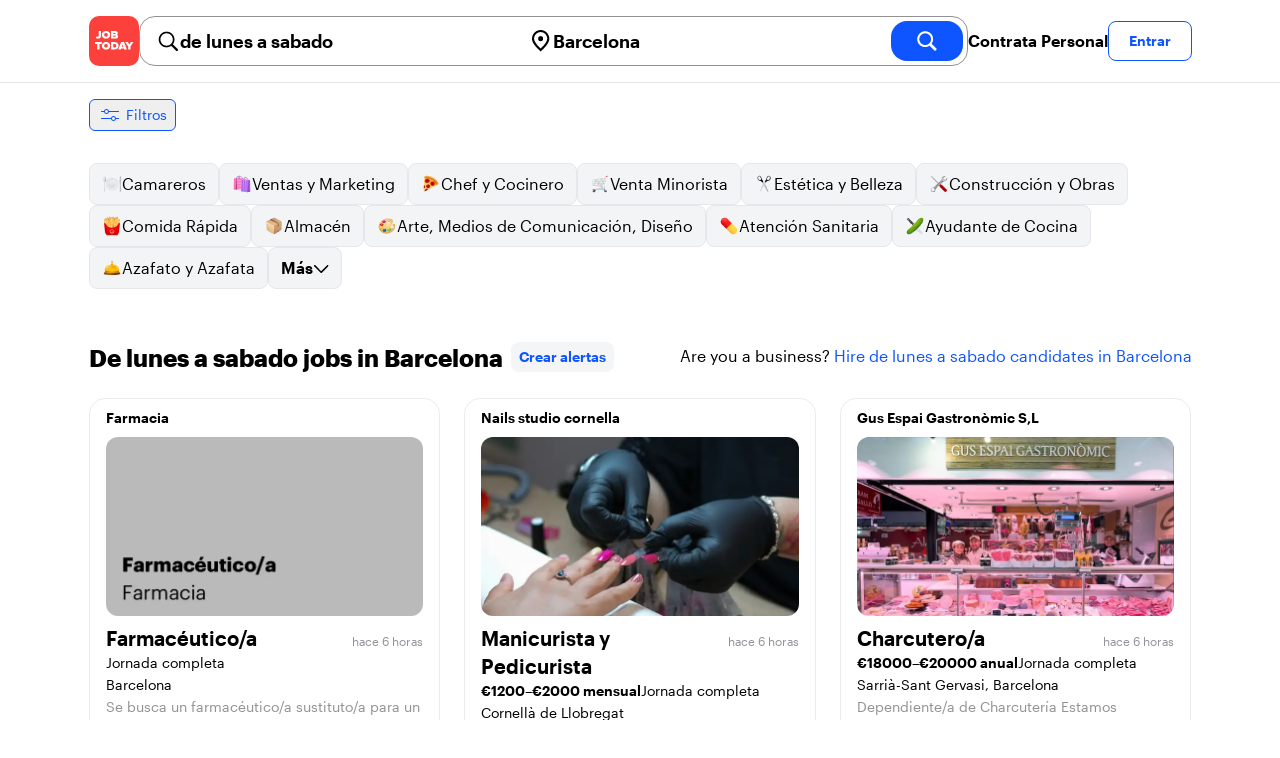

--- FILE ---
content_type: text/html; charset=utf-8
request_url: https://jobtoday.com/es/trabajos-de-lunes-a-sabado/barcelona
body_size: 91077
content:
<!DOCTYPE html><html lang="es"><head><meta charSet="utf-8" data-next-head=""/><meta name="viewport" content="width=device-width" data-next-head=""/><meta name="viewport" content="width=device-width, initial-scale=1"/><meta name="robots" content="index,follow" data-next-head=""/><title data-next-head="">205 Best de de lunes a sabado Jobs in Barcelona (enero 2026) | JOB TODAY</title><meta name="title" content="205 Best de de lunes a sabado Jobs in Barcelona (enero 2026) | JOB TODAY" data-next-head=""/><meta name="description" content="Apply to 205 de lunes a sabado jobs available and hiring now in Barcelona. New de lunes a sabado vacancies are added daily on JOB TODAY. Get set up in seconds &amp; start chatting with employers in minutes!" data-next-head=""/><meta name="keywords" content="de lunes a sabado, trabajos" data-next-head=""/><link rel="canonical" href="https://jobtoday.com/es/trabajos-de-lunes-a-sabado/barcelona" data-next-head=""/><meta property="og:site_name" content="jobtoday.com" data-next-head=""/><meta property="og:type" content="website" data-next-head=""/><meta property="og:title" content="205 Best de de lunes a sabado Jobs in Barcelona (enero 2026) | JOB TODAY" data-next-head=""/><meta property="og:description" content="Apply to 205 de lunes a sabado jobs available and hiring now in Barcelona. New de lunes a sabado vacancies are added daily on JOB TODAY. Get set up in seconds &amp; start chatting with employers in minutes!" data-next-head=""/><meta property="og:image" content="https://cdn.jobtoday.com/pics/share-pict-1200x630@2x.jpg" data-next-head=""/><meta property="og:url" content="https://jobtoday.com/es/trabajos-de-lunes-a-sabado/barcelona" data-next-head=""/><meta property="twitter:card" content="summary_large_image" data-next-head=""/><meta property="twitter:url" content="https://jobtoday.com/es/trabajos-de-lunes-a-sabado/barcelona" data-next-head=""/><meta property="twitter:title" content="205 Best de de lunes a sabado Jobs in Barcelona (enero 2026) | JOB TODAY" data-next-head=""/><meta property="twitter:description" content="Apply to 205 de lunes a sabado jobs available and hiring now in Barcelona. New de lunes a sabado vacancies are added daily on JOB TODAY. Get set up in seconds &amp; start chatting with employers in minutes!" data-next-head=""/><meta property="twitter:site" content="@JobToday_ES" data-next-head=""/><meta property="twitter:creator" content="@JobToday_ES" data-next-head=""/><meta property="twitter:image" content="https://cdn.jobtoday.com/pics/share-pict-1200x630@2x.jpg" data-next-head=""/><link rel="apple-touch-icon" href="/static/apple-touch-icon.png" data-next-head=""/><meta name="apple-itunes-app" content="app-id=981163277" data-next-head=""/><meta name="apple-mobile-web-app-title" content="JOB TODAY" data-next-head=""/><meta name="apple-mobile-web-app-status-bar-style" content="black-translucent" data-next-head=""/><meta name="theme-color" content="#fe1d25" data-next-head=""/><link rel="next" href="/es/trabajos-de-lunes-a-sabado/barcelona?page=2" data-next-head=""/><meta name="view-transition" content="same-origin"/><link rel="shortcut icon" type="image/png" href="https://wcdn.jobtoday.com/static/favicon.png" crossorigin="anonymous"/><link rel="apple-touch-icon" href="https://wcdn.jobtoday.com/static/apple-touch-icon.png"/><link rel="modulepreload" href="https://wcdn.jobtoday.com/static/i18n/es.xphKn3jZuJz2tbCJyCp0b.js"/><link rel="preload" href="https://wcdn.jobtoday.com/static/fonts/GraphikUI-Regular-Web.woff2" type="font/woff2" crossorigin="anonymous" as="font"/><link rel="preload" href="https://wcdn.jobtoday.com/static/fonts/GraphikUI-Semibold-Web.woff2" type="font/woff2" crossorigin="anonymous" as="font"/><link rel="preload" href="https://wcdn.jobtoday.com/static/fonts/GraphikUI-Bold-Web.woff2" type="font/woff2" crossorigin="anonymous" as="font"/><link rel="preconnect" href="https://www.googletagmanager.com" crossorigin="anonymous"/><link rel="dns-prefetch" href="https://www.googletagmanager.com" crossorigin="anonymous"/><link rel="preconnect" href="https://wa.appsflyer.com" crossorigin="anonymous"/><link rel="dns-prefetch" href="https://wa.appsflyer.com" crossorigin="anonymous"/><link rel="preconnect" href="https://websdk.appsflyer.com" crossorigin="anonymous"/><link rel="dns-prefetch" href="https://websdk.appsflyer.com" crossorigin="anonymous"/><link rel="preconnect" href="https://www.google-analytics.com" crossorigin="anonymous"/><link rel="dns-prefetch" href="https://www.google-analytics.com" crossorigin="anonymous"/><link rel="preconnect" href="https://wcdn.jobtoday.com" crossorigin="anonymous"/><link rel="dns-prefetch" href="https://wcdn.jobtoday.com" crossorigin="anonymous"/><link rel="preconnect" href="https://fonts.gstatic.com" crossorigin="anonymous"/><link rel="dns-prefetch" href="https://fonts.gstatic.com" crossorigin="anonymous"/><link rel="preconnect" href="https://connect.facebook.net" crossorigin="anonymous"/><link rel="dns-prefetch" href="https://connect.facebook.net" crossorigin="anonymous"/><meta http-equiv="X-UA-Compatible" content="IE=edge"/><meta name="apple-mobile-web-app-title" content="JOB TODAY"/><meta property="og:site_name" content="jobtoday.com"/><meta property="al:android:package" content="com.jobtoday.app"/><meta property="al:ios:app_store_id" content="981163277"/><link rel="preload" href="https://wcdn.jobtoday.com/_next/static/css/bed05fe35b56666a.css" as="style"/><meta name="sentry-trace" content="5398bbf61e8ad0c21614deb6b66d217d-84dcdce12c7938df-1"/><meta name="baggage" content="sentry-environment=production,sentry-release=v197,sentry-public_key=736a896cc11a4a8497b0c58b9354cda9,sentry-trace_id=5398bbf61e8ad0c21614deb6b66d217d,sentry-transaction=GET%20%2F%5BcountryCode%5D%2F%5B...feedSlug%5D,sentry-sampled=true,sentry-sample_rand=0.1631243870272867,sentry-sample_rate=0.2"/><style>
            @font-face {
              font-family: "GraphikUI";
              font-weight: 400;
              src: url("https://wcdn.jobtoday.com/static/fonts/GraphikUI-Regular-Web.woff2") format("woff2");
              font-display: optional;
            }

            @font-face {
              font-family: "GraphikUI";
              font-weight: 600;
              src: url("https://wcdn.jobtoday.com/static/fonts/GraphikUI-Semibold-Web.woff2") format("woff2");
              font-display: optional;
            }

            @font-face {
              font-family: "GraphikUI";
              font-weight: 700;
              src: url("https://wcdn.jobtoday.com/static/fonts/GraphikUI-Bold-Web.woff2") format("woff2");
              font-display: optional;
            }
            </style><script>
                window.geoIPCountryCode = "us";
                window.geoIPLat = "39.962502";
                window.geoIPLng = "-83.006104";
                window.sentryEnv = "production";
                window.sentryDsn = "https://736a896cc11a4a8497b0c58b9354cda9@sentry.jobtoday.tools/4";
              </script><script>
                var consentValues = {
                  'ad_storage': 'granted',
                  'ad_user_data': 'granted',
                  'ad_personalization': 'granted',
                  'analytics_storage': 'granted',
                };

                window.dataLayer = window.dataLayer || [];
                function gtag(){dataLayer.push(arguments);}
                gtag('js', new Date());


                gtag('config', 'G-X5S79176Z9', {
                  id: undefined,
                  user: undefined,
                  user_id: undefined,
                  page_path: window.location.pathname,
                  debug_mode: window.location.hostname !== "jobtoday.com"
                });

                gtag('config', 'AW-937805066');
                if (undefined) {
                  gtag('set', 'user_data', {
                    email: "undefined"
                  });

                  window.dataLayer.push({
                    userId: undefined,
                    email: "undefined"
                  });
                }

                if (window.location.pathname !== "/" && window.location.pathname !== "/us" && !window.location.pathname.startsWith("/us/")) {
                  gtag('consent', 'default', consentValues);
                }
              </script><link rel="stylesheet" href="https://wcdn.jobtoday.com/_next/static/css/bed05fe35b56666a.css" data-n-g=""/><noscript data-n-css=""></noscript><script defer="" noModule="" src="https://wcdn.jobtoday.com/_next/static/chunks/polyfills-42372ed130431b0a.js"></script><script src="https://wcdn.jobtoday.com/_next/static/chunks/webpack-6cdf4c6feba29c86.js" defer=""></script><script src="https://wcdn.jobtoday.com/_next/static/chunks/framework-c6138ec4f8e5a304.js" defer=""></script><script src="https://wcdn.jobtoday.com/_next/static/chunks/main-5de128f11214265e.js" defer=""></script><script src="https://wcdn.jobtoday.com/_next/static/chunks/pages/_app-b2eee462ccd69e05.js" defer=""></script><script src="https://wcdn.jobtoday.com/_next/static/chunks/07c2d338-45ca41ba265b9aee.js" defer=""></script><script src="https://wcdn.jobtoday.com/_next/static/chunks/4420-18e54e1298ec632d.js" defer=""></script><script src="https://wcdn.jobtoday.com/_next/static/chunks/4470-e2a026e3acab651b.js" defer=""></script><script src="https://wcdn.jobtoday.com/_next/static/chunks/5116-d6f37287e04033fc.js" defer=""></script><script src="https://wcdn.jobtoday.com/_next/static/chunks/8230-0f81303a047bdd29.js" defer=""></script><script src="https://wcdn.jobtoday.com/_next/static/chunks/9981-85ea5ffde56cf419.js" defer=""></script><script src="https://wcdn.jobtoday.com/_next/static/chunks/401-00ff0992c0f0c4a2.js" defer=""></script><script src="https://wcdn.jobtoday.com/_next/static/chunks/920-065ac0a15749f9bf.js" defer=""></script><script src="https://wcdn.jobtoday.com/_next/static/chunks/pages/%5BcountryCode%5D/%5B...feedSlug%5D-0de77a8a6cb742a8.js" defer=""></script><script src="https://wcdn.jobtoday.com/_next/static/xphKn3jZuJz2tbCJyCp0b/_buildManifest.js" defer=""></script><script src="https://wcdn.jobtoday.com/_next/static/xphKn3jZuJz2tbCJyCp0b/_ssgManifest.js" defer=""></script></head><body><noscript>
                  <iframe src="https://www.googletagmanager.com/ns.html?id=GTM-NPFW7TF" height="0" width="0" style="display:none;visibility:hidden"></iframe>
                </noscript><noscript><img height="1" width="1" class="hidden" src="https://www.facebook.com/tr?id=657986048516879&amp;ev=PageView&amp;noscript=1"/></noscript><link rel="preload" as="image" href="https://wcdn.jobtoday.com/static/icons/JT-Logo-XS.svg"/><link rel="preload" as="image" href="https://wcdn.jobtoday.com/static/icons/ic-magnifying-glass-32.svg"/><link rel="preload" as="image" href="https://wcdn.jobtoday.com/static/icons/ic-location-black.svg"/><link rel="preload" as="image" href="https://wcdn.jobtoday.com/static/icons/ic-magnifyingglass-white-bold-24.svg"/><link rel="preload" as="image" href="https://wcdn.jobtoday.com/static/icons/ic-search.svg"/><link rel="preload" as="image" href="https://wcdn.jobtoday.com/static/icons/ic-filters-blue.svg"/><link rel="preload" as="image" href="https://cdn.jobtoday.com/pics/ic-bolt-24.png"/><link rel="preload" as="image" href="https://wcdn.jobtoday.com/static/icons/ic-chevron-right-blue.svg"/><link rel="preload" as="image" href="https://wcdn.jobtoday.com/static/images/landings/app/app-rating_es.svg"/><link rel="preload" as="image" href="https://wcdn.jobtoday.com/static/images/landings/app/appstore_es.svg"/><div id="__next"><div><header class="relative top-0 z-20 border-b border-gray-200 bg-white"><div class="jt-container relative flex items-center justify-between gap-8 sm:gap-12"><a class="shrink-0" data-testid="header_logo" href="/es" title="Busca trabajo y contrata en JOB TODAY" rel="nofollow"><img src="https://wcdn.jobtoday.com/static/icons/JT-Logo-XS.svg" alt="JOB TODAY logo" width="50" height="50"/></a><section class="relative hidden flex-auto lg:block"><div class="md:p-1 md:border md:border-jt-gray-warm-600 md:rounded-2xl"><form class="relative flex flex-col md:flex-row gap-4 md:gap-0" action="/search" method="POST"><input type="hidden" name="countryCode" value="es"/><input type="hidden" name="appHeaders" value="{&quot;X-GUID&quot;:&quot;8fa83e6d-6a9d-40ac-9e25-164dcfa9f919&quot;,&quot;X-LOCALE&quot;:&quot;es&quot;,&quot;X-APP-VERSION&quot;:&quot;2.2.2&quot;,&quot;X-TYPE&quot;:&quot;3&quot;,&quot;X-WEB-DEVICE-TYPE&quot;:&quot;desktop&quot;,&quot;X-SESSION-TOKEN&quot;:&quot;&quot;,&quot;X-FORWARDED-FOR&quot;:&quot;3.148.102.162, 10.0.103.145, 10.0.8.230&quot;,&quot;user-agent&quot;:&quot;Mozilla/5.0 (Macintosh; Intel Mac OS X 10_15_7) AppleWebKit/537.36 (KHTML, like Gecko) Chrome/131.0.0.0 Safari/537.36; ClaudeBot/1.0; +claudebot@anthropic.com)&quot;,&quot;x-geoip2-country&quot;:&quot;US&quot;,&quot;x-geoip2-city&quot;:&quot;Columbus&quot;}"/><div class="relative md:static flex flex-1 flex-col border md:border-none rounded-2xl md:rounded-none"><label class="flex-1 flex items-center pl-3 md:px-3 gap-2" id="_R_cm_-label" for="_R_cm_-input"><img src="https://wcdn.jobtoday.com/static/icons/ic-magnifying-glass-32.svg" alt="search icon" width="24" height="24"/><input class="text-lg font-semibold bg-transparent border-none transition-none p-0 search-cancel:h-4 search-cancel:w-4 search-cancel:appearance-none search-cancel:bg-[url(/static/icons/ic-multiply-grey-16.svg)]" type="search" data-testid="search-bar_keyword" aria-activedescendant="" aria-autocomplete="list" aria-controls="_R_cm_-menu" aria-expanded="false" aria-labelledby="_R_cm_-label" autoComplete="off" id="_R_cm_-input" role="combobox" placeholder="Buscar ofertas" name="keywordField" value="de lunes a sabado"/></label><div class="absolute -bottom-2 left-0 md:-bottom-4 w-full"><ul class="absolute z-10 w-full overflow-hidden rounded-2xl bg-white drop-shadow-[0_4px_24px_rgba(0,0,0,0.08)] hidden" data-testid="search-bar_keyword-suggestion_list" id="_R_cm_-menu" role="listbox" aria-labelledby="_R_cm_-label"></ul></div></div><div class="relative md:static flex flex-1 flex-col border md:border-none rounded-2xl md:rounded-none"><label class="flex-1 flex items-center pl-3 md:px-3 gap-2" id="_R_cmH2_-label" for="_R_cmH2_-input"><img src="https://wcdn.jobtoday.com/static/icons/ic-location-black.svg" alt="search icon" width="24" height="24"/><input class="text-lg font-semibold bg-transparent border-none transition-none p-0 search-cancel:h-4 search-cancel:w-4 search-cancel:appearance-none search-cancel:bg-[url(/static/icons/ic-multiply-grey-16.svg)]" type="search" data-testid="search-bar_location" aria-activedescendant="" aria-autocomplete="list" aria-controls="_R_cmH2_-menu" aria-expanded="false" aria-labelledby="_R_cmH2_-label" autoComplete="off" id="_R_cmH2_-input" role="combobox" placeholder="¿En qué ciudad?" name="locationField" value="Barcelona"/></label><div class="absolute -bottom-2 left-0 md:-bottom-4 w-full"><ul class="absolute z-10 w-full overflow-hidden rounded-2xl bg-white drop-shadow-[0_4px_24px_rgba(0,0,0,0.08)] hidden" data-testid="search-bar_location-suggestion_list" id="_R_cmH2_-menu" role="listbox" aria-labelledby="_R_cmH2_-label"></ul></div></div><button class="w-auto flex-none h-10 rounded-2xl md:px-6 text-xl font-semibold bg-jt-primary text-white transition-transform hover:scale-105 active:scale-95" type="submit" aria-label="search" data-testid="search-bar_find-button"><img src="https://wcdn.jobtoday.com/static/icons/ic-magnifyingglass-white-bold-24.svg" alt="search icon" width="24" height="24" class="hidden md:block"/><span class="md:hidden">Buscar</span></button></form></div></section><ul class="flex items-center gap-4"><li><a class="cursor-pointer font-semibold text-black hover:text-opacity-60 sm:whitespace-nowrap leading-5 inline-block" href="https://jobtoday.com/es/landings/hire" rel="noopener noreferrer nofollow" target="_blank" data-testid="header_start-hiring-button">Contrata Personal</a></li><li><button data-testid="header_log-in-button" class="btn jt-text-16 jt-btn-sm whitespace-nowrap font-semibold btn-sm jt-btn-outline" id="headlessui-menu-button-_R_7crcm_" type="button" aria-haspopup="menu" aria-expanded="false" data-headlessui-state="">Entrar</button></li></ul></div><div class="px-4 pb-4 lg:hidden"><button type="button" class="peer line-clamp-1 w-full rounded-lg border border-jt-gray-200 bg-white p-2" data-testid="search-bar_navigation-panel"><div class="flex items-center"><img src="https://wcdn.jobtoday.com/static/icons/ic-search.svg" alt="search icon" width="24" height="24"/><div class="flex gap-2"><span class="line-clamp-1">de lunes a sabado</span><span class="line-clamp-1 text-jt-primary">en<!-- --> <!-- -->Barcelona</span></div></div></button></div></header><div class="sticky top-0 z-10 bg-white"><div class="jt-container"><div class="flex snap-x snap-proximity gap-2 overflow-x-auto scrollbar-none md:overflow-visible"><button class="flex h-8 shrink-0 snap-start items-center justify-center rounded-md border-[1px] border-jt-primary px-2 py-1 text-sm font-normal normal-case text-jt-primary transition-all active:scale-[0.95]" data-testid="job-results-filters"><img src="https://wcdn.jobtoday.com/static/icons/ic-filters-blue.svg" alt="filters icon" width="24" height="24"/><span class="ml-1 hidden md:block">Filtros</span></button></div></div></div><div class="jt-container"><section class="mb-8 md:mb-12"><div class="flex flex-col gap-2"><div class="flex snap-x snap-proximity gap-2 overflow-x-auto scrollbar-none flex-nowrap md:flex-wrap md:overflow-visible md:pb-0"><div class="flex flex-shrink-0 snap-start flex" data-testid="category-item"><a href="/es/trabajos-camareros/barcelona" class="flex shrink-0 items-center gap-2 bg-gray-100 text-black border-gray-200 whitespace-nowrap rounded-lg border px-3 py-2 transition duration-200 ease-in-out md:hover:border-jt-primary md:hover:bg-jt-primary-light md:hover:text-jt-primary md:hover:shadow-sm"><img src="https://cdn.jobtoday.com/categories/32x32/ic-emj-waiters-32.png" alt="Offres d&#x27;emploi: en tant que Camareros" loading="lazy" width="20" height="20"/> <!-- -->Camareros</a></div><div class="flex flex-shrink-0 snap-start flex" data-testid="category-item"><a href="/es/trabajos-ventas-y-marketing/barcelona" class="flex shrink-0 items-center gap-2 bg-gray-100 text-black border-gray-200 whitespace-nowrap rounded-lg border px-3 py-2 transition duration-200 ease-in-out md:hover:border-jt-primary md:hover:bg-jt-primary-light md:hover:text-jt-primary md:hover:shadow-sm"><img src="https://cdn.jobtoday.com/categories/32x32/ic-emj-sales_marketing-32.png" alt="Offres d&#x27;emploi: en tant que Ventas y Marketing" loading="lazy" width="20" height="20"/> <!-- -->Ventas y Marketing</a></div><div class="flex flex-shrink-0 snap-start flex" data-testid="category-item"><a href="/es/trabajos-chef-y-cocinero/barcelona" class="flex shrink-0 items-center gap-2 bg-gray-100 text-black border-gray-200 whitespace-nowrap rounded-lg border px-3 py-2 transition duration-200 ease-in-out md:hover:border-jt-primary md:hover:bg-jt-primary-light md:hover:text-jt-primary md:hover:shadow-sm"><img src="https://cdn.jobtoday.com/categories/32x32/ic-emj-chef_cook-32.png" alt="Offres d&#x27;emploi: en tant que Chef y Cocinero" loading="lazy" width="20" height="20"/> <!-- -->Chef y Cocinero</a></div><div class="flex flex-shrink-0 snap-start flex" data-testid="category-item"><a href="/es/trabajos-venta-minorista/barcelona" class="flex shrink-0 items-center gap-2 bg-gray-100 text-black border-gray-200 whitespace-nowrap rounded-lg border px-3 py-2 transition duration-200 ease-in-out md:hover:border-jt-primary md:hover:bg-jt-primary-light md:hover:text-jt-primary md:hover:shadow-sm"><img src="https://cdn.jobtoday.com/categories/32x32/ic-emj-retail-32.png" alt="Offres d&#x27;emploi: en tant que Venta Minorista" loading="lazy" width="20" height="20"/> <!-- -->Venta Minorista</a></div><div class="flex flex-shrink-0 snap-start flex" data-testid="category-item"><a href="/es/trabajos-estetica-y-belleza/barcelona" class="flex shrink-0 items-center gap-2 bg-gray-100 text-black border-gray-200 whitespace-nowrap rounded-lg border px-3 py-2 transition duration-200 ease-in-out md:hover:border-jt-primary md:hover:bg-jt-primary-light md:hover:text-jt-primary md:hover:shadow-sm"><img src="https://cdn.jobtoday.com/categories/32x32/ic-emj-salon_beauty-32.png" alt="Offres d&#x27;emploi: en tant que Estética y Belleza" loading="lazy" width="20" height="20"/> <!-- -->Estética y Belleza</a></div><div class="flex flex-shrink-0 snap-start flex" data-testid="category-item"><a href="/es/trabajos-construccion-y-obras/barcelona" class="flex shrink-0 items-center gap-2 bg-gray-100 text-black border-gray-200 whitespace-nowrap rounded-lg border px-3 py-2 transition duration-200 ease-in-out md:hover:border-jt-primary md:hover:bg-jt-primary-light md:hover:text-jt-primary md:hover:shadow-sm"><img src="https://cdn.jobtoday.com/categories/32x32/ic-emj-construction_repair-32.png" alt="Offres d&#x27;emploi: en tant que Construcción y Obras" loading="lazy" width="20" height="20"/> <!-- -->Construcción y Obras</a></div><div class="flex flex-shrink-0 snap-start flex" data-testid="category-item"><a href="/es/trabajos-comida-rapida/barcelona" class="flex shrink-0 items-center gap-2 bg-gray-100 text-black border-gray-200 whitespace-nowrap rounded-lg border px-3 py-2 transition duration-200 ease-in-out md:hover:border-jt-primary md:hover:bg-jt-primary-light md:hover:text-jt-primary md:hover:shadow-sm"><img src="https://cdn.jobtoday.com/categories/32x32/ic-emj-fast_food-32.png" alt="Offres d&#x27;emploi: en tant que Comida Rápida" loading="lazy" width="20" height="20"/> <!-- -->Comida Rápida</a></div><div class="flex flex-shrink-0 snap-start flex" data-testid="category-item"><a href="/es/trabajos-almacen/barcelona" class="flex shrink-0 items-center gap-2 bg-gray-100 text-black border-gray-200 whitespace-nowrap rounded-lg border px-3 py-2 transition duration-200 ease-in-out md:hover:border-jt-primary md:hover:bg-jt-primary-light md:hover:text-jt-primary md:hover:shadow-sm"><img src="https://cdn.jobtoday.com/categories/32x32/ic-emj-warehouse-32.png" alt="Offres d&#x27;emploi: en tant que Almacén" loading="lazy" width="20" height="20"/> <!-- -->Almacén</a></div><div class="flex flex-shrink-0 snap-start flex" data-testid="category-item"><a href="/es/trabajos-arte%2C-medios-de-comunicacion%2C-diseno/barcelona" class="flex shrink-0 items-center gap-2 bg-gray-100 text-black border-gray-200 whitespace-nowrap rounded-lg border px-3 py-2 transition duration-200 ease-in-out md:hover:border-jt-primary md:hover:bg-jt-primary-light md:hover:text-jt-primary md:hover:shadow-sm"><img src="https://cdn.jobtoday.com/categories/32x32/ic-emj-visual_media-32.png" alt="Offres d&#x27;emploi: en tant que Arte, Medios de Comunicación, Diseño" loading="lazy" width="20" height="20"/> <!-- -->Arte, Medios de Comunicación, Diseño</a></div><div class="flex flex-shrink-0 snap-start flex" data-testid="category-item"><a href="/es/trabajos-atencion-sanitaria/barcelona" class="flex shrink-0 items-center gap-2 bg-gray-100 text-black border-gray-200 whitespace-nowrap rounded-lg border px-3 py-2 transition duration-200 ease-in-out md:hover:border-jt-primary md:hover:bg-jt-primary-light md:hover:text-jt-primary md:hover:shadow-sm"><img src="https://cdn.jobtoday.com/categories/32x32/ic-emj-healthcare-32.png" alt="Offres d&#x27;emploi: en tant que Atención Sanitaria" loading="lazy" width="20" height="20"/> <!-- -->Atención Sanitaria</a></div><div class="flex flex-shrink-0 snap-start flex" data-testid="category-item"><a href="/es/trabajos-ayudante-de-cocina/barcelona" class="flex shrink-0 items-center gap-2 bg-gray-100 text-black border-gray-200 whitespace-nowrap rounded-lg border px-3 py-2 transition duration-200 ease-in-out md:hover:border-jt-primary md:hover:bg-jt-primary-light md:hover:text-jt-primary md:hover:shadow-sm"><img src="https://cdn.jobtoday.com/categories/32x32/ic-emj-kitchen_assistants-32.png" alt="Offres d&#x27;emploi: en tant que Ayudante de Cocina" loading="lazy" width="20" height="20"/> <!-- -->Ayudante de Cocina</a></div><div class="flex flex-shrink-0 snap-start flex" data-testid="category-item"><a href="/es/trabajos-azafato-y-azafata/barcelona" class="flex shrink-0 items-center gap-2 bg-gray-100 text-black border-gray-200 whitespace-nowrap rounded-lg border px-3 py-2 transition duration-200 ease-in-out md:hover:border-jt-primary md:hover:bg-jt-primary-light md:hover:text-jt-primary md:hover:shadow-sm"><img src="https://cdn.jobtoday.com/categories/32x32/ic-emj-host_hostess-32.png" alt="Offres d&#x27;emploi: en tant que Azafato y Azafata" loading="lazy" width="20" height="20"/> <!-- -->Azafato y Azafata</a></div><div class="flex flex-shrink-0 snap-start md:hidden" data-testid="category-item"><a href="/es/trabajos-barista/barcelona" class="flex shrink-0 items-center gap-2 bg-gray-100 text-black border-gray-200 whitespace-nowrap rounded-lg border px-3 py-2 transition duration-200 ease-in-out md:hover:border-jt-primary md:hover:bg-jt-primary-light md:hover:text-jt-primary md:hover:shadow-sm"><img src="https://cdn.jobtoday.com/categories/32x32/ic-emj-barista-32.png" alt="Offres d&#x27;emploi: en tant que Barista" loading="lazy" width="20" height="20"/> <!-- -->Barista</a></div><div class="flex flex-shrink-0 snap-start md:hidden" data-testid="category-item"><a href="/es/trabajos-ciencia/barcelona" class="flex shrink-0 items-center gap-2 bg-gray-100 text-black border-gray-200 whitespace-nowrap rounded-lg border px-3 py-2 transition duration-200 ease-in-out md:hover:border-jt-primary md:hover:bg-jt-primary-light md:hover:text-jt-primary md:hover:shadow-sm"><img src="https://cdn.jobtoday.com/categories/32x32/ic-emj-science-32.png" alt="Offres d&#x27;emploi: en tant que Ciencia" loading="lazy" width="20" height="20"/> <!-- -->Ciencia</a></div><div class="flex flex-shrink-0 snap-start md:hidden" data-testid="category-item"><a href="/es/trabajos-contabilidad-y-finanzas/barcelona" class="flex shrink-0 items-center gap-2 bg-gray-100 text-black border-gray-200 whitespace-nowrap rounded-lg border px-3 py-2 transition duration-200 ease-in-out md:hover:border-jt-primary md:hover:bg-jt-primary-light md:hover:text-jt-primary md:hover:shadow-sm"><img src="https://cdn.jobtoday.com/categories/32x32/ic-emj-accounting_finance-32.png" alt="Offres d&#x27;emploi: en tant que Contabilidad y Finanzas" loading="lazy" width="20" height="20"/> <!-- -->Contabilidad y Finanzas</a></div><div class="flex flex-shrink-0 snap-start md:hidden" data-testid="category-item"><a href="/es/trabajos-cuidado-de-animales/barcelona" class="flex shrink-0 items-center gap-2 bg-gray-100 text-black border-gray-200 whitespace-nowrap rounded-lg border px-3 py-2 transition duration-200 ease-in-out md:hover:border-jt-primary md:hover:bg-jt-primary-light md:hover:text-jt-primary md:hover:shadow-sm"><img src="https://cdn.jobtoday.com/categories/32x32/ic-emj-animal_care-32.png" alt="Offres d&#x27;emploi: en tant que Cuidado de animales" loading="lazy" width="20" height="20"/> <!-- -->Cuidado de animales</a></div><div class="flex flex-shrink-0 snap-start md:hidden" data-testid="category-item"><a href="/es/trabajos-cuidado-de-ninos/barcelona" class="flex shrink-0 items-center gap-2 bg-gray-100 text-black border-gray-200 whitespace-nowrap rounded-lg border px-3 py-2 transition duration-200 ease-in-out md:hover:border-jt-primary md:hover:bg-jt-primary-light md:hover:text-jt-primary md:hover:shadow-sm"><img src="https://cdn.jobtoday.com/categories/32x32/ic-emj-child_youth_care-32.png" alt="Offres d&#x27;emploi: en tant que Cuidado de niños" loading="lazy" width="20" height="20"/> <!-- -->Cuidado de niños</a></div><div class="flex flex-shrink-0 snap-start md:hidden" data-testid="category-item"><a href="/es/trabajos-deportes-y-bienestar/barcelona" class="flex shrink-0 items-center gap-2 bg-gray-100 text-black border-gray-200 whitespace-nowrap rounded-lg border px-3 py-2 transition duration-200 ease-in-out md:hover:border-jt-primary md:hover:bg-jt-primary-light md:hover:text-jt-primary md:hover:shadow-sm"><img src="https://cdn.jobtoday.com/categories/32x32/ic-emj-sports_wellness-32.png" alt="Offres d&#x27;emploi: en tant que Deportes y Bienestar" loading="lazy" width="20" height="20"/> <!-- -->Deportes y Bienestar</a></div><div class="flex flex-shrink-0 snap-start md:hidden" data-testid="category-item"><a href="/es/trabajos-educacion/barcelona" class="flex shrink-0 items-center gap-2 bg-gray-100 text-black border-gray-200 whitespace-nowrap rounded-lg border px-3 py-2 transition duration-200 ease-in-out md:hover:border-jt-primary md:hover:bg-jt-primary-light md:hover:text-jt-primary md:hover:shadow-sm"><img src="https://cdn.jobtoday.com/categories/32x32/ic-emj-education_training-32.png" alt="Offres d&#x27;emploi: en tant que Educación" loading="lazy" width="20" height="20"/> <!-- -->Educación</a></div><div class="flex flex-shrink-0 snap-start md:hidden" data-testid="category-item"><a href="/es/trabajos-entretenimiento/barcelona" class="flex shrink-0 items-center gap-2 bg-gray-100 text-black border-gray-200 whitespace-nowrap rounded-lg border px-3 py-2 transition duration-200 ease-in-out md:hover:border-jt-primary md:hover:bg-jt-primary-light md:hover:text-jt-primary md:hover:shadow-sm"><img src="https://cdn.jobtoday.com/categories/32x32/ic-emj-arts_entertainment-32.png" alt="Offres d&#x27;emploi: en tant que Entretenimiento" loading="lazy" width="20" height="20"/> <!-- -->Entretenimiento</a></div><div class="flex flex-shrink-0 snap-start md:hidden" data-testid="category-item"><a href="/es/trabajos-eventos-y-promociones/barcelona" class="flex shrink-0 items-center gap-2 bg-gray-100 text-black border-gray-200 whitespace-nowrap rounded-lg border px-3 py-2 transition duration-200 ease-in-out md:hover:border-jt-primary md:hover:bg-jt-primary-light md:hover:text-jt-primary md:hover:shadow-sm"><img src="https://cdn.jobtoday.com/categories/32x32/ic-emj-events_promotion-32.png" alt="Offres d&#x27;emploi: en tant que Eventos y Promociones" loading="lazy" width="20" height="20"/> <!-- -->Eventos y Promociones</a></div><div class="flex flex-shrink-0 snap-start md:hidden" data-testid="category-item"><a href="/es/trabajos-gerencia/barcelona" class="flex shrink-0 items-center gap-2 bg-gray-100 text-black border-gray-200 whitespace-nowrap rounded-lg border px-3 py-2 transition duration-200 ease-in-out md:hover:border-jt-primary md:hover:bg-jt-primary-light md:hover:text-jt-primary md:hover:shadow-sm"><img src="https://cdn.jobtoday.com/categories/32x32/ic-emj-business_management-32.png" alt="Offres d&#x27;emploi: en tant que Gerencia" loading="lazy" width="20" height="20"/> <!-- -->Gerencia</a></div><div class="flex flex-shrink-0 snap-start md:hidden" data-testid="category-item"><a href="/es/trabajos-industria-y-produccion/barcelona" class="flex shrink-0 items-center gap-2 bg-gray-100 text-black border-gray-200 whitespace-nowrap rounded-lg border px-3 py-2 transition duration-200 ease-in-out md:hover:border-jt-primary md:hover:bg-jt-primary-light md:hover:text-jt-primary md:hover:shadow-sm"><img src="https://cdn.jobtoday.com/categories/32x32/ic-emj-production_manufacturing-32.png" alt="Offres d&#x27;emploi: en tant que Industria y Producción" loading="lazy" width="20" height="20"/> <!-- -->Industria y Producción</a></div><div class="flex flex-shrink-0 snap-start md:hidden" data-testid="category-item"><a href="/es/trabajos-ingenieria/barcelona" class="flex shrink-0 items-center gap-2 bg-gray-100 text-black border-gray-200 whitespace-nowrap rounded-lg border px-3 py-2 transition duration-200 ease-in-out md:hover:border-jt-primary md:hover:bg-jt-primary-light md:hover:text-jt-primary md:hover:shadow-sm"><img src="https://cdn.jobtoday.com/categories/32x32/ic-emj-engineer-32.png" alt="Offres d&#x27;emploi: en tant que Ingenieria" loading="lazy" width="20" height="20"/> <!-- -->Ingenieria</a></div><div class="flex flex-shrink-0 snap-start md:hidden" data-testid="category-item"><a href="/es/trabajos-limpieza/barcelona" class="flex shrink-0 items-center gap-2 bg-gray-100 text-black border-gray-200 whitespace-nowrap rounded-lg border px-3 py-2 transition duration-200 ease-in-out md:hover:border-jt-primary md:hover:bg-jt-primary-light md:hover:text-jt-primary md:hover:shadow-sm"><img src="https://cdn.jobtoday.com/categories/32x32/ic-emj-cleaner-32.png" alt="Offres d&#x27;emploi: en tant que Limpieza" loading="lazy" width="20" height="20"/> <!-- -->Limpieza</a></div><div class="flex flex-shrink-0 snap-start md:hidden" data-testid="category-item"><a href="/es/trabajos-moda/barcelona" class="flex shrink-0 items-center gap-2 bg-gray-100 text-black border-gray-200 whitespace-nowrap rounded-lg border px-3 py-2 transition duration-200 ease-in-out md:hover:border-jt-primary md:hover:bg-jt-primary-light md:hover:text-jt-primary md:hover:shadow-sm"><img src="https://cdn.jobtoday.com/categories/32x32/ic-emj-fashion-32.png" alt="Offres d&#x27;emploi: en tant que Moda" loading="lazy" width="20" height="20"/> <!-- -->Moda</a></div><div class="flex flex-shrink-0 snap-start md:hidden" data-testid="category-item"><a href="/es/trabajos-oficina-y-administracion/barcelona" class="flex shrink-0 items-center gap-2 bg-gray-100 text-black border-gray-200 whitespace-nowrap rounded-lg border px-3 py-2 transition duration-200 ease-in-out md:hover:border-jt-primary md:hover:bg-jt-primary-light md:hover:text-jt-primary md:hover:shadow-sm"><img src="https://cdn.jobtoday.com/categories/32x32/ic-emj-admin_secretarial-32.png" alt="Offres d&#x27;emploi: en tant que Oficina y Administración" loading="lazy" width="20" height="20"/> <!-- -->Oficina y Administración</a></div><div class="flex flex-shrink-0 snap-start md:hidden" data-testid="category-item"><a href="/es/trabajos-personal-de-bar/barcelona" class="flex shrink-0 items-center gap-2 bg-gray-100 text-black border-gray-200 whitespace-nowrap rounded-lg border px-3 py-2 transition duration-200 ease-in-out md:hover:border-jt-primary md:hover:bg-jt-primary-light md:hover:text-jt-primary md:hover:shadow-sm"><img src="https://cdn.jobtoday.com/categories/32x32/ic-emj-bar_staff-32.png" alt="Offres d&#x27;emploi: en tant que Personal de Bar" loading="lazy" width="20" height="20"/> <!-- -->Personal de Bar</a></div><div class="flex flex-shrink-0 snap-start md:hidden" data-testid="category-item"><a href="/es/trabajos-redaccion-y-edicion/barcelona" class="flex shrink-0 items-center gap-2 bg-gray-100 text-black border-gray-200 whitespace-nowrap rounded-lg border px-3 py-2 transition duration-200 ease-in-out md:hover:border-jt-primary md:hover:bg-jt-primary-light md:hover:text-jt-primary md:hover:shadow-sm"><img src="https://cdn.jobtoday.com/categories/32x32/ic-emj-editor_writer-32.png" alt="Offres d&#x27;emploi: en tant que Redacción y Edición" loading="lazy" width="20" height="20"/> <!-- -->Redacción y Edición</a></div><div class="flex flex-shrink-0 snap-start md:hidden" data-testid="category-item"><a href="/es/trabajos-seguridad/barcelona" class="flex shrink-0 items-center gap-2 bg-gray-100 text-black border-gray-200 whitespace-nowrap rounded-lg border px-3 py-2 transition duration-200 ease-in-out md:hover:border-jt-primary md:hover:bg-jt-primary-light md:hover:text-jt-primary md:hover:shadow-sm"><img src="https://cdn.jobtoday.com/categories/32x32/ic-emj-security-32.png" alt="Offres d&#x27;emploi: en tant que Seguridad" loading="lazy" width="20" height="20"/> <!-- -->Seguridad</a></div><div class="flex flex-shrink-0 snap-start md:hidden" data-testid="category-item"><a href="/es/trabajos-servicio-al-cliente/barcelona" class="flex shrink-0 items-center gap-2 bg-gray-100 text-black border-gray-200 whitespace-nowrap rounded-lg border px-3 py-2 transition duration-200 ease-in-out md:hover:border-jt-primary md:hover:bg-jt-primary-light md:hover:text-jt-primary md:hover:shadow-sm"><img src="https://cdn.jobtoday.com/categories/32x32/ic-emj-customer_service-32.png" alt="Offres d&#x27;emploi: en tant que Servicio al Cliente" loading="lazy" width="20" height="20"/> <!-- -->Servicio al Cliente</a></div><div class="flex flex-shrink-0 snap-start md:hidden" data-testid="category-item"><a href="/es/trabajos-servicios-juridicos/barcelona" class="flex shrink-0 items-center gap-2 bg-gray-100 text-black border-gray-200 whitespace-nowrap rounded-lg border px-3 py-2 transition duration-200 ease-in-out md:hover:border-jt-primary md:hover:bg-jt-primary-light md:hover:text-jt-primary md:hover:shadow-sm"><img src="https://cdn.jobtoday.com/categories/32x32/ic-emj-legal-32.png" alt="Offres d&#x27;emploi: en tant que Servicios Jurídicos" loading="lazy" width="20" height="20"/> <!-- -->Servicios Jurídicos</a></div><div class="flex flex-shrink-0 snap-start md:hidden" data-testid="category-item"><a href="/es/trabajos-tecnologia-de-la-informacion/barcelona" class="flex shrink-0 items-center gap-2 bg-gray-100 text-black border-gray-200 whitespace-nowrap rounded-lg border px-3 py-2 transition duration-200 ease-in-out md:hover:border-jt-primary md:hover:bg-jt-primary-light md:hover:text-jt-primary md:hover:shadow-sm"><img src="https://cdn.jobtoday.com/categories/32x32/ic-emj-information_technology-32.png" alt="Offres d&#x27;emploi: en tant que Tecnología de la información" loading="lazy" width="20" height="20"/> <!-- -->Tecnología de la información</a></div><div class="flex flex-shrink-0 snap-start md:hidden" data-testid="category-item"><a href="/es/trabajos-trabajos-en-linea/barcelona" class="flex shrink-0 items-center gap-2 bg-gray-100 text-black border-gray-200 whitespace-nowrap rounded-lg border px-3 py-2 transition duration-200 ease-in-out md:hover:border-jt-primary md:hover:bg-jt-primary-light md:hover:text-jt-primary md:hover:shadow-sm"><img src="https://cdn.jobtoday.com/categories/32x32/ic-emj-odd_jobs-32.png" alt="Offres d&#x27;emploi: en tant que Trabajos en línea" loading="lazy" width="20" height="20"/> <!-- -->Trabajos en línea</a></div><div class="flex flex-shrink-0 snap-start md:hidden" data-testid="category-item"><a href="/es/trabajos-transporte-y-reparto/barcelona" class="flex shrink-0 items-center gap-2 bg-gray-100 text-black border-gray-200 whitespace-nowrap rounded-lg border px-3 py-2 transition duration-200 ease-in-out md:hover:border-jt-primary md:hover:bg-jt-primary-light md:hover:text-jt-primary md:hover:shadow-sm"><img src="https://cdn.jobtoday.com/categories/32x32/ic-emj-driver_delivery-32.png" alt="Offres d&#x27;emploi: en tant que Transporte y Reparto" loading="lazy" width="20" height="20"/> <!-- -->Transporte y Reparto</a></div><div class="flex flex-shrink-0 snap-start md:hidden" data-testid="category-item"><a href="/es/trabajos-otros/barcelona" class="flex shrink-0 items-center gap-2 bg-gray-100 text-black border-gray-200 whitespace-nowrap rounded-lg border px-3 py-2 transition duration-200 ease-in-out md:hover:border-jt-primary md:hover:bg-jt-primary-light md:hover:text-jt-primary md:hover:shadow-sm"><img src="https://cdn.jobtoday.com/categories/32x32/ic-emj-other-32.png" alt="Offres d&#x27;emploi: en tant que Otros" loading="lazy" width="20" height="20"/> <!-- -->Otros</a></div><div class="hidden md:block" data-type="more"><button type="button" class="flex shrink-0 cursor-pointer items-center gap-2 whitespace-nowrap rounded-lg border border-gray-200 bg-gray-100 px-3 py-2 font-semibold text-black transition duration-200 ease-in-out hover:border-jt-primary hover:bg-jt-primary-light hover:text-jt-primary hover:shadow-sm" data-testid="show-more-desktop">Más<img src="https://wcdn.jobtoday.com/static/icons/ic-chevron-down-16.svg" alt="more icon" loading="lazy" width="16" height="16"/></button></div></div><div class="flex justify-center md:hidden"><button type="button" class="font-semibold text-jt-primary" data-testid="show-more-mobile">Ver todas</button></div></div></section><section class="mb-8"><div class="mb-6 lg:flex lg:items-center lg:justify-between lg:gap-8"><h1 class="flex-shrink-0 flex-grow text-2xl font-extrabold" data-testid="job-results-title">De lunes a sabado jobs in Barcelona<span class="ml-2 align-text-bottom"><span class="cursor-pointer jt-text-14 mb-[16px] mt-[8px] block rounded-lg bg-[#f4f5f6] px-2 py-2 text-center font-semibold text-jt-primary sm:my-auto sm:inline-block sm:py-1 false" role="link" tabindex="0">Crear alertas</span></span></h1><p class="line-clamp-1" data-testid="job-results-are-you-business">Are you a business? <a class="text-jt-primary" href="/es/candidates/barcelona" data-testid="job-results-are-you-business-link">Hire de lunes a sabado candidates in Barcelona</a></p></div><ul class="flex flex-col gap-6 md:grid md:grid-cols-3"><li class="flex"><div class="flex h-full w-full flex-col rounded-2xl border transition-shadow hover:shadow-xl border-[#ececec]" data-testid="job-card"><div><a href="https://jobtoday.com/es/company/farmacia-farmacia-lZBMYy" class="px-4 py-2 jt-text-14 line-clamp-1 text-left font-semibold hover:underline">Farmacia</a></div><a href="/es/trabajo/farmaceutico-a-YRGbon" class="flex flex-col h-full px-4 pb-4 space-y-2"><div class="relative aspect-video overflow-hidden rounded-xl"><picture><source type="image/webp" srcSet="https://cdn.jobtoday.com/img/d03d82ce-11c3-4732-b25c-62a4bec76d26/640x360.webp"/><img class="w-full" src="https://cdn.jobtoday.com/img/d03d82ce-11c3-4732-b25c-62a4bec76d26/640x360.jpg" alt="Farmacéutico/a" width="640" height="360" loading="eager"/></picture></div><div class="flex grow flex-col gap-1"><div class="grid grid-cols-3 items-baseline justify-between gap-2"><div class="jt-text-20 col-span-2 line-clamp-2 text-left font-semibold text-black" data-testid="job-card_title">Farmacéutico/a</div><div class="jt-text-12 line-clamp-1 text-right text-jt-gray-300" data-testid="job-card_update-date">hace 6 horas</div></div><div class="flex gap-2"><div class="jt-text-14">Jornada completa</div></div><div class="jt-text-14 text-left">Barcelona</div><p class="jt-text-14 line-clamp-3 text-left text-[#929292]">Se busca un farmacéutico/a sustituto/a para un contrato de 40 horas semanales para trabajar en una farmacia de l’eixample esquerra . Se valora la actitud proactiva, orientación al paciente/cliente, responsabilidad, así como el interés en el desarrollo profesional. Horario: • Lunes a viernes de 14:00 a 21:00, • 2 sábados al mes de 10:00 a 20:00 Vacaciones: 15 días en agosto más el resto a convenir. Requisitos • Inglés, • Dominio de Farmatik, • Manejo de SPD Se ofrecen condiciones claras, estabilidad y un buen clima laboral. Si eres un profesional comprometido con ganas de integrarte en un proyecto sólido y aportar valor, aplica a esta vacante.</p></div><div class="flex flex-wrap gap-2"><div class="jt-text-12 text-nowrap rounded-md px-2 py-1 bg-jt-gray-100 text-jt-gray-300" data-testid="job-card-badge-easyApply">Inscripción fácil</div></div></a></div></li><li class="flex"><div class="flex h-full w-full flex-col rounded-2xl border transition-shadow hover:shadow-xl border-[#ececec]" data-testid="job-card"><div><a href="https://jobtoday.com/es/company/salon-de-unas-y-pestanas-nails-studio-cornella-e88kZx" class="px-4 py-2 jt-text-14 line-clamp-1 text-left font-semibold hover:underline">Nails studio cornella</a></div><a href="/es/trabajo/manicurista-y-pedicurista-9w5o0b" class="flex flex-col h-full px-4 pb-4 space-y-2"><div class="relative aspect-video overflow-hidden rounded-xl"><picture><source type="image/webp" srcSet="https://cdn.jobtoday.com/img/212c77b0-8d90-41df-9225-1dd901070b16/640x360.webp"/><img class="w-full" src="https://cdn.jobtoday.com/img/212c77b0-8d90-41df-9225-1dd901070b16/640x360.jpg" alt="Manicurista y Pedicurista" width="640" height="360" loading="eager"/></picture></div><div class="flex grow flex-col gap-1"><div class="grid grid-cols-3 items-baseline justify-between gap-2"><div class="jt-text-20 col-span-2 line-clamp-2 text-left font-semibold text-black" data-testid="job-card_title">Manicurista y Pedicurista</div><div class="jt-text-12 line-clamp-1 text-right text-jt-gray-300" data-testid="job-card_update-date">hace 6 horas</div></div><div class="flex gap-2"><div class="jt-text-14 font-semibold">€1200–€2000 mensual</div><div class="jt-text-14">Jornada completa</div></div><div class="jt-text-14 text-left">Cornellà de Llobregat</div><p class="jt-text-14 line-clamp-3 text-left text-[#929292]">Técnico/a Manicurista 📍 Cornellà de Llobregat (Barcelona) Salón de estética consolidado, con clientela fija, fuerte presencia en redes sociales y especializado en servicios de uñas de alto nivel, busca incorporar Técnico/a Manicurista profesional para unirse a un equipo estable y en crecimiento. Perfil que buscamos Profesional con experiencia demostrable en: Manicura rusa Uñas con extensión (gel / polygel) Técnicas actuales y acabados de alta calidad Excelente trato con la clienta Capacidad de trabajo en equipo y compromiso Qué ofrecemos Contrato indefinido – 40 horas semanales Salario fijo: 1.200 € netos Comisiones mensuales por facturación Bonos adicionales por clientas propias y clientas nuevas Ingresos reales de hasta 1.700–1.800 € mensuales según desempeño Materiales, herramientas y productos premium proporcionados por el salón Agenda activa con clientela fija desde el primer momento Ambiente profesional, organizado y estable Salón bien posicionado y con visibilidad en redes sociales Horario Domingos y lunes libres Martes, miércoles y jueves: horario de tarde Viernes y sábado: jornada completa Cierre del salón a las 20:00, con tiempo incluido para limpieza y cierre Valoramos especialmente Búsqueda de estabilidad laboral Mentalidad profesional y orientada a la calidad Ganas de crecer junto al salón a largo plazo Interesadas/os: enviar CV o contactar indicando experiencia y disponibilidad. imprescindible foto de los trabajos!</p></div><div class="flex flex-wrap gap-2"><div class="jt-text-12 text-nowrap rounded-md px-2 py-1 bg-jt-green-100 text-jt-green-500" data-testid="job-card-badge-immediateStart">¡Incorporación inmediata!</div><div class="jt-text-12 text-nowrap rounded-md px-2 py-1 bg-jt-gray-100 text-jt-gray-300" data-testid="job-card-badge-easyApply">Inscripción fácil</div></div></a></div></li><li class="flex"><div class="flex h-full w-full flex-col rounded-2xl border transition-shadow hover:shadow-xl border-[#ececec]" data-testid="job-card"><div><a href="https://jobtoday.com/es/company/store-gus-espai-gastronomic-s-l-v5P4x1" class="px-4 py-2 jt-text-14 line-clamp-1 text-left font-semibold hover:underline">Gus Espai Gastronòmic S,L</a></div><a href="/es/trabajo/charcutero-a-6g8x0z" class="flex flex-col h-full px-4 pb-4 space-y-2"><div class="relative aspect-video overflow-hidden rounded-xl"><picture><source type="image/webp" srcSet="https://cdn.jobtoday.com/img/fcba3775-4fc0-43a6-9f7a-6b9e7d128b07/640x360.webp"/><img class="w-full" src="https://cdn.jobtoday.com/img/fcba3775-4fc0-43a6-9f7a-6b9e7d128b07/640x360.jpg" alt="Charcutero/a" width="640" height="360" loading="eager"/></picture></div><div class="flex grow flex-col gap-1"><div class="grid grid-cols-3 items-baseline justify-between gap-2"><div class="jt-text-20 col-span-2 line-clamp-2 text-left font-semibold text-black" data-testid="job-card_title">Charcutero/a</div><div class="jt-text-12 line-clamp-1 text-right text-jt-gray-300" data-testid="job-card_update-date">hace 6 horas</div></div><div class="flex gap-2"><div class="jt-text-14 font-semibold">€18000–€20000 anual</div><div class="jt-text-14">Jornada completa</div></div><div class="jt-text-14 text-left">Sarrià-Sant Gervasi, Barcelona</div><p class="jt-text-14 line-clamp-3 text-left text-[#929292]">Dependiente/a de Charcutería Estamos buscando un/a Dependiente/a de Charcutería apasionado/a por la atención al cliente y la venta de productos de alta calidad. En este rol, serás responsable de ofrecer una experiencia de compra excepcional a nuestros clientes, brindando un asesoramiento personalizado y fidelizando a nuestra base de clientes. Tus principales responsabilidades incluirán: • Atención al público: Recibir a los clientes de manera cordial y profesional, escuchando sus necesidades y ofreciendo soluciones adaptadas a sus preferencias., • Venta: Realizar ventas efectivas y venta personalizada de productos de charcutería, destacando las características y beneficios de los artículos., • Venta al por menor: Mantener un excelente merchandising y presentación de los productos en el mostrador, asegurando una experiencia de compra agradable., • Fidelización de clientes: Construir relaciones duraderas con los clientes, brindando un servicio excepcional y anticipándose a sus necesidades., • Excelentes habilidades de atención al cliente y orientación a la satisfacción del cliente., • Experiencia en venta al cliente y asesoramiento de productos., • Conocimientos de charcutería y productos gourmet., • Capacidad de trabajar en equipo y adaptarse a un entorno dinámico., • Disponibilidad para trabajar en horarios de lunes a sábado de 7:00 a 15:00h con un dia festivo</p></div><div class="flex flex-wrap gap-2"><div class="jt-text-12 text-nowrap rounded-md px-2 py-1 bg-jt-green-100 text-jt-green-500" data-testid="job-card-badge-immediateStart">¡Incorporación inmediata!</div><div class="jt-text-12 text-nowrap rounded-md px-2 py-1 bg-jt-green-100 text-jt-green-500" data-testid="job-card-badge-noExperience">Sin experiencia</div><div class="jt-text-12 text-nowrap rounded-md px-2 py-1 bg-jt-gray-100 text-jt-gray-300" data-testid="job-card-badge-easyApply">Inscripción fácil</div></div></a></div></li><li class="flex"><div class="flex h-full w-full flex-col rounded-2xl border transition-shadow hover:shadow-xl border-[#ececec]" data-testid="job-card"><div><a href="https://jobtoday.com/es/company/distribuidora-santom-cultura-i-benestar-s-l--WVKObd" class="px-4 py-2 jt-text-14 line-clamp-1 text-left font-semibold hover:underline">Santom Cultura i Benestar S.L.</a></div><a href="/es/trabajo/promotor-a-NzQ2rP" class="flex flex-col h-full px-4 pb-4 space-y-2"><div class="relative aspect-video overflow-hidden rounded-xl"><picture><source type="image/webp" srcSet="https://cdn.jobtoday.com/img/bce3514f-2296-41e6-bf27-056ded9c2d5c/640x360.webp"/><img class="w-full" src="https://cdn.jobtoday.com/img/bce3514f-2296-41e6-bf27-056ded9c2d5c/640x360.jpg" alt="Promotor/a" width="640" height="360" loading="eager"/></picture></div><div class="flex grow flex-col gap-1"><div class="grid grid-cols-3 items-baseline justify-between gap-2"><div class="jt-text-20 col-span-2 line-clamp-2 text-left font-semibold text-black" data-testid="job-card_title">Promotor/a</div><div class="jt-text-12 line-clamp-1 text-right text-jt-gray-300" data-testid="job-card_update-date">hace 2 días</div></div><div class="flex gap-2"><div class="jt-text-14 font-semibold">€1500 mensual</div><div class="jt-text-14">Jornada completa</div></div><div class="jt-text-14 text-left">Barcelona</div><p class="jt-text-14 line-clamp-3 text-left text-[#929292]">En AX Coffee vivimos y respiramos café. Somos una empresa especializada en el sector cafetero, con un enfoque claro: llevar el mejor café al mayor número de personas posibles, a través de una estrategia de distribución efectiva y campañas publicitarias creativas. Nos encargamos de todo el proceso, desde la distribución del Gran Café Garibaldi hasta la gestión publicitaria de marcas cafeteras, ayudando a nuestros clientes a destacar en un mercado cada vez mas competitivo. ¿Y por qué elegir AX Coffee? Amplia experiencia en el sector del café. Servicios integrales de publicidad y distribución. Compromiso con la calidad i la innovación. Excelente ambiente de trabajo: creemos en el talento, el respeto y el trabajo en equipo. Horario flexible de lunes a viernes (sábado opcional) pudiendo trabajar a media jornada o jornada completa. Ingresos aproximados por publicidad y realización de visitas 1.500€ además de incentivos por pedidos y bonificaciones extras.</p></div><div class="flex flex-wrap gap-2"><div class="jt-text-12 text-nowrap rounded-md px-2 py-1 bg-jt-green-100 text-jt-green-500" data-testid="job-card-badge-noExperience">Sin experiencia</div><div class="jt-text-12 text-nowrap rounded-md px-2 py-1 bg-jt-gray-100 text-jt-gray-300" data-testid="job-card-badge-easyApply">Inscripción fácil</div></div></a></div></li><li class="flex"><div class="flex h-full w-full flex-col rounded-2xl border transition-shadow hover:shadow-xl border-[#ececec]" data-testid="job-card"><div><a href="https://jobtoday.com/es/company/centro-de-manicureandpedicure-raquel-gallardo-este-e0dw5n" class="px-4 py-2 jt-text-14 line-clamp-1 text-left font-semibold hover:underline">Raquel  gallardo Estética </a></div><a href="/es/trabajo/manicurista-tecnica-unas-acrilicas-lZmwYE" class="flex flex-col h-full px-4 pb-4 space-y-2"><div class="relative aspect-video overflow-hidden rounded-xl"><picture><source type="image/webp" srcSet="https://cdn.jobtoday.com/img/7fffc983-690d-4ed1-88ec-760a4f33fb86/640x360.webp"/><img class="w-full" src="https://cdn.jobtoday.com/img/7fffc983-690d-4ed1-88ec-760a4f33fb86/640x360.jpg" alt="Manicurista Técnica Uñas Acrilicas" width="640" height="360" loading="eager"/></picture><div class="absolute left-2 top-2 z-0 flex items-center gap-[4px] rounded-xl bg-white px-3 py-2 text-black shadow-md"><img class="shrink-0" src="https://cdn.jobtoday.com/pics/ic-bolt-24.png" alt="interview badge" width="24" height="24"/><span class="jt-text-16 font-semibold">Interviews today</span></div></div><div class="flex grow flex-col gap-1"><div class="grid grid-cols-3 items-baseline justify-between gap-2"><div class="jt-text-20 col-span-2 line-clamp-2 text-left font-semibold text-black" data-testid="job-card_title">Manicurista Técnica Uñas Acrilicas</div><div class="jt-text-12 line-clamp-1 text-right text-jt-gray-300" data-testid="job-card_update-date">hace 2 días</div></div><div class="flex gap-2"><div class="jt-text-14 font-semibold">€760–€1260 mensual</div><div class="jt-text-14">Jornada parcial</div></div><div class="jt-text-14 text-left">Sarrià-Sant Gervasi, Barcelona</div><p class="jt-text-14 line-clamp-3 text-left text-[#929292]">Buscamos manicurista con experiencia demostrable y rapidez experta en todo tipo de manicuras y pedicuras ( Acrílico ,porcelana ,gel ,polygel ,decoraciones ect …) Inicialmente 24.5h De lunes a viernes de 16.30h a 20.30h Sábados de 9.30 a 14h Posibilidad de pasar a las 40h semanales</p></div><div class="flex flex-wrap gap-2"><div class="jt-text-12 text-nowrap rounded-md px-2 py-1 bg-jt-green-100 text-jt-green-500" data-testid="job-card-badge-immediateStart">¡Incorporación inmediata!</div><div class="jt-text-12 text-nowrap rounded-md px-2 py-1 bg-jt-gray-100 text-jt-gray-300" data-testid="job-card-badge-easyApply">Inscripción fácil</div></div></a></div></li><li class="flex"><div class="flex h-full w-full flex-col rounded-2xl border transition-shadow hover:shadow-xl border-[#ececec]" data-testid="job-card"><div><a href="https://jobtoday.com/es/company/distribuidora-santom-cultura-i-benestar-s-l--WVKObd" class="px-4 py-2 jt-text-14 line-clamp-1 text-left font-semibold hover:underline">Santom Cultura i Benestar S.L.</a></div><a href="/es/trabajo/agente-publicitario-GwlXa2" class="flex flex-col h-full px-4 pb-4 space-y-2"><div class="relative aspect-video overflow-hidden rounded-xl"><picture><source type="image/webp" srcSet="https://cdn.jobtoday.com/img/4f997416-10a2-4866-8e17-a1bc4db825f5/640x360.webp"/><img class="w-full" src="https://cdn.jobtoday.com/img/4f997416-10a2-4866-8e17-a1bc4db825f5/640x360.jpg" alt="Agente publicitario" width="640" height="360" loading="eager"/></picture></div><div class="flex grow flex-col gap-1"><div class="grid grid-cols-3 items-baseline justify-between gap-2"><div class="jt-text-20 col-span-2 line-clamp-2 text-left font-semibold text-black" data-testid="job-card_title">Agente publicitario</div><div class="jt-text-12 line-clamp-1 text-right text-jt-gray-300" data-testid="job-card_update-date">hace 2 días</div></div><div class="flex gap-2"><div class="jt-text-14 font-semibold">€1500 mensual</div><div class="jt-text-14">Jornada completa</div></div><div class="jt-text-14 text-left">Barcelona</div><p class="jt-text-14 line-clamp-3 text-left text-[#929292]">Atención Al Cliente Realizar la publicidad de nuestras dos líneas de productos a través de citas concertadas con fecha y hora y así, dar a probar nuestro café italiano de la marca Gran Café Garibaldi. El puesto de empleo no requiere experiencia previa puesto que la formación va a cargo de la empresa tanto la parte teórica como la práctica y ésta última, además es remunerada. Tampoco se requiere vehículo debido a que somos varias sucursales dentro y fuera de Cataluña y cada una de estas, realiza la publicidad en sus poblaciones mas cercanas. Horario flexible de Lunes a Viernes (Sábado opcional) pudiendo trabajar a jornada media o jornada completa. Ingresos aproximados por publicidad y realización de visitas 1500€ además de incentivos por pedidos y bonificaciones extras</p></div><div class="flex flex-wrap gap-2"><div class="jt-text-12 text-nowrap rounded-md px-2 py-1 bg-jt-green-100 text-jt-green-500" data-testid="job-card-badge-noExperience">Sin experiencia</div><div class="jt-text-12 text-nowrap rounded-md px-2 py-1 bg-jt-gray-100 text-jt-gray-300" data-testid="job-card-badge-easyApply">Inscripción fácil</div></div></a></div></li><li class="flex"><div class="flex h-full w-full flex-col rounded-2xl border transition-shadow hover:shadow-xl border-[#ececec]" data-testid="job-card"><div><a href="https://jobtoday.com/es/company/head-hunters-ehureka-consulting-group-Jwn1Kd" class="px-4 py-2 jt-text-14 line-clamp-1 text-left font-semibold hover:underline">Ehureka Consulting Group</a></div><a href="/es/trabajo/jefe-a-de-cocina-cocina-catalana-experto-en-brasas-2400-netos-8PN91b" class="flex flex-col h-full px-4 pb-4 space-y-2"><div class="relative aspect-video overflow-hidden rounded-xl"><picture><source type="image/webp" srcSet="https://cdn.jobtoday.com/img/eb5c1272-9a2e-478b-9c23-256e14d5e0e0/640x360.webp"/><img class="w-full" src="https://cdn.jobtoday.com/img/eb5c1272-9a2e-478b-9c23-256e14d5e0e0/640x360.jpg" alt="JEFE/A DE COCINA  COCINA CATALANA  EXPERTO  EN BRASAS 2400 NETOS" width="640" height="360" loading="eager"/></picture></div><div class="flex grow flex-col gap-1"><div class="grid grid-cols-3 items-baseline justify-between gap-2"><div class="jt-text-20 col-span-2 line-clamp-2 text-left font-semibold text-black" data-testid="job-card_title">JEFE/A DE COCINA  COCINA CATALANA  EXPERTO  EN BRASAS 2400 NETOS</div><div class="jt-text-12 line-clamp-1 text-right text-jt-gray-300" data-testid="job-card_update-date">hace 2 días</div></div><div class="flex gap-2"><div class="jt-text-14 font-semibold">€2200–€2500 mensual</div><div class="jt-text-14">Jornada completa</div></div><div class="jt-text-14 text-left">Sant Cugat del Vallès</div><p class="jt-text-14 line-clamp-3 text-left text-[#929292]">Buscamos un/a jefe/a de cocina con mando de 4 personas, capaz de liderar con solvencia y transmitir seguridad y profesionalidad en cada servicio. Requisitos • Experiencia mínima de 5 años como jefe de cocina en restaurantes de alta exigencia (cocina a la vista o show-cooking valorable)., • Capacidad demostrada para liderar y formar un equipo de 4 personas., • Dominio de cocina de mercado, técnicas clásicas y modernas, control de costes y APPCC., • Documentación en regla para trabajar en España (DNI/NIE + SS). Condiciones laborales • Salario neto mensual: 2.200 - 2.500 € (según valía)., • Propinas: 30-50 €/semana., • Descanso: Lunes y martes: cerrado (descanso fijo), • Horario: Miércoles: 10:00 - 17:00, Jueves a sábado: turno partido Domingo: medio día Funciones principales • Elaboración y estándarización de carta y menús del día., • Dirección y formación del equipo (4 personas) en cocina abierta., • Gestión de proveedores, pedidos y control de costes., • Supervisión de APPCC, trazabilidad y mantenimiento de la zona de trabajo., • Participación en eventos y promociones especiales.</p></div><div class="flex flex-wrap gap-2"><div class="jt-text-12 text-nowrap rounded-md px-2 py-1 bg-jt-gray-100 text-jt-gray-300" data-testid="job-card-badge-easyApply">Inscripción fácil</div></div></a></div></li><li class="flex"><div class="flex h-full w-full flex-col rounded-2xl border transition-shadow hover:shadow-xl border-[#ececec]" data-testid="job-card"><div><a href="https://jobtoday.com/es/company/rrhh-eurofirms-JGRMM6" class="px-4 py-2 jt-text-14 line-clamp-1 text-left font-semibold hover:underline">Eurofirms</a></div><a href="/es/trabajo/promotor-a-p3bgDD" class="flex flex-col h-full px-4 pb-4 space-y-2"><div class="relative aspect-video overflow-hidden rounded-xl"><picture><source type="image/webp" srcSet="https://cdn.jobtoday.com/img/ceb8ff89-fbcf-47c9-8648-e71feb0eb349/640x360.webp"/><img class="w-full" src="https://cdn.jobtoday.com/img/ceb8ff89-fbcf-47c9-8648-e71feb0eb349/640x360.jpg" alt="Promotor/a" width="640" height="360" loading="eager"/></picture></div><div class="flex grow flex-col gap-1"><div class="grid grid-cols-3 items-baseline justify-between gap-2"><div class="jt-text-20 col-span-2 line-clamp-2 text-left font-semibold text-black" data-testid="job-card_title">Promotor/a</div><div class="jt-text-12 line-clamp-1 text-right text-jt-gray-300" data-testid="job-card_update-date">hace 2 días</div></div><div class="flex gap-2"><div class="jt-text-14 font-semibold">€9.7 por hora</div><div class="jt-text-14">Jornada parcial</div></div><div class="jt-text-14 text-left">Barcelona</div><p class="jt-text-14 line-clamp-3 text-left text-[#929292]">Desde Eurofirms estamos buscando a un/a promotor/a para vender experiencias (viajes, regalos, etc) durante el mes de diciembre. Contrato por ETT del 13/12 al 5/1 Salario: 9,7€ brutos/hora Horario: entre lunes y sábado, de tardes y/o partido, 25h/semanales REQUISITOS: Experiencia en puestos similares Catalán nativo</p></div><div class="flex flex-wrap gap-2"><div class="jt-text-12 text-nowrap rounded-md px-2 py-1 bg-jt-green-100 text-jt-green-500" data-testid="job-card-badge-immediateStart">¡Incorporación inmediata!</div><div class="jt-text-12 text-nowrap rounded-md px-2 py-1 bg-jt-green-100 text-jt-green-500" data-testid="job-card-badge-noExperience">Sin experiencia</div><div class="jt-text-12 text-nowrap rounded-md px-2 py-1 bg-jt-gray-100 text-jt-gray-300" data-testid="job-card-badge-easyApply">Inscripción fácil</div></div></a></div></li><li class="flex"><div class="flex h-full w-full flex-col rounded-2xl border transition-shadow hover:shadow-xl border-[#ececec]" data-testid="job-card"><div><a href="https://jobtoday.com/es/company/expertos-en-rrhh-y-externalizacion-nortempo-ett-W441Pw" class="px-4 py-2 jt-text-14 line-clamp-1 text-left font-semibold hover:underline">Nortempo ETT</a></div><a href="/es/trabajo/promotor-a-comercial-tarjeta-ikea-hospitalet-badalona-o-sabadell--7bkly5" class="flex flex-col h-full px-4 pb-4 space-y-2"><div class="relative aspect-video overflow-hidden rounded-xl"><picture><source type="image/webp" srcSet="https://cdn.jobtoday.com/img/47b1e36c-0deb-4ca4-a57b-485d236b3ed2/640x360.webp"/><img class="w-full" src="https://cdn.jobtoday.com/img/47b1e36c-0deb-4ca4-a57b-485d236b3ed2/640x360.jpg" alt="Promotor/a comercial tarjeta Ikea (Hospitalet, Badalona o Sabadell)" width="640" height="360" loading="eager"/></picture></div><div class="flex grow flex-col gap-1"><div class="grid grid-cols-3 items-baseline justify-between gap-2"><div class="jt-text-20 col-span-2 line-clamp-2 text-left font-semibold text-black" data-testid="job-card_title">Promotor/a comercial tarjeta Ikea (Hospitalet, Badalona o Sabadell)</div><div class="jt-text-12 line-clamp-1 text-right text-jt-gray-300" data-testid="job-card_update-date">hace 3 días</div></div><div class="flex gap-2"><div class="jt-text-14 font-semibold">€1030–€2100 mensual</div><div class="jt-text-14">Jornada parcial</div></div><div class="jt-text-14 text-left">L&#x27;Hospitalet de Llobregat</div><p class="jt-text-14 line-clamp-3 text-left text-[#929292]">¿Te encanta hablar con la gente? ¿Tienes actitud, energía y te motivan las ventas? ¡Entonces, esta oportunidad es para ti! Desde grupo Nortempo estamos ampliando nuestro equipo de Promotores/as Comerciales para la promoción y venta de la Tarjeta Visa IKEA de CaixaBank dentro de las tiendas IKEA. 🟦 ¿Qué harás en tu día a día? • Abordar a clientes dentro de IKEA y explicarles las ventajas de la Tarjeta Visa IKEA., • Asesorar, convencer y guiar a los usuarios durante el proceso de contratación., • Trabajar por objetivos con el apoyo continuo de tu equipo y coordinador/a., • Representar una marca reconocida a nivel nacional junto con uno de los bancos más importantes del país. 🟩 ¿Qué ofrecemos? ✨ Contrato estable (inicio 1 mes por ETT + posibilidad real de continuidad en Flexibleos). ✨ 30h semanales · Turnos rotativos de lunes a sábado (mañanas/tardes). ✨ Salario fijo según SMI + comisiones sin techo. 👉 Media salarial real entre 1.800 € y 2.100 € brutos/mes con objetivos. ✨ Formación inicial online (máx. 2 horas). ✨ Acompañamiento y apoyo constante para que puedas crecer. ✨ Posibilidades reales de promoción dentro del equipo. 🟨 Requisitos mínimos • Actitud positiva y ganas de aprender., • Personas extrovertidas, dinámicas y orientadas a resultados., • Disponibilidad inmediata., • Capacidad para comunicarte con clientes y trabajar en equipo. 🟧 Requisitos deseados (no obligatorios) • Experiencia como promotor/a, comercial, ventas, azafato/a, captador/a o atención al cliente., • ➡️ Si no tienes experiencia pero tienes el perfil… ¡te formamos! 📍 Localizaciones disponibles • IKEA Sabadell, • IKEA Badalona, • IKEA Hospitalet 🟦 Formación inicial • Online, de corta duración (máx. 3h)., • Viernes 09/01 a las 10:00h., • Tras completarla, podrás incorporarte al puesto. 🚀 ¿Te ves en este puesto? ¡Te queremos en el equipo! Inscríbete ahora y uno de nuestros consultores/as se pondrá en contacto contigo.</p></div><div class="flex flex-wrap gap-2"><div class="jt-text-12 text-nowrap rounded-md px-2 py-1 bg-jt-gray-100 text-jt-gray-300" data-testid="job-card-badge-easyApply">Inscripción fácil</div></div></a></div></li><li class="flex"><div class="flex h-full w-full flex-col rounded-2xl border transition-shadow hover:shadow-xl border-[#ececec]" data-testid="job-card"><div><a href="https://jobtoday.com/es/company/catering-colectividades-catasa-JpwYQ3" class="px-4 py-2 jt-text-14 line-clamp-1 text-left font-semibold hover:underline">CATASA</a></div><a href="/es/trabajo/-cocinero-a-correturnos-de-colectividades-o-ayudante-a-avanzado-Pw8g6E" class="flex flex-col h-full px-4 pb-4 space-y-2"><div class="relative aspect-video overflow-hidden rounded-xl"><picture><source type="image/webp" srcSet="https://cdn.jobtoday.com/img/2fffb5ec-a9d1-4077-b072-e96160ee147c/640x360.webp"/><img class="w-full" src="https://cdn.jobtoday.com/img/2fffb5ec-a9d1-4077-b072-e96160ee147c/640x360.jpg" alt="👩‍🍳 Cocinero/a Correturnos de Colectividades – o ayudante/a avanzado" width="640" height="360" loading="eager"/></picture></div><div class="flex grow flex-col gap-1"><div class="grid grid-cols-3 items-baseline justify-between gap-2"><div class="jt-text-20 col-span-2 line-clamp-2 text-left font-semibold text-black" data-testid="job-card_title">👩‍🍳 Cocinero/a Correturnos de Colectividades – o ayudante/a avanzado</div><div class="jt-text-12 line-clamp-1 text-right text-jt-gray-300" data-testid="job-card_update-date">hace 3 días</div></div><div class="flex gap-2"><div class="jt-text-14 font-semibold">€1500–€1600 mensual</div><div class="jt-text-14">Jornada completa</div></div><div class="jt-text-14 text-left">Sarrià-Sant Gervasi, Barcelona</div><p class="jt-text-14 line-clamp-3 text-left text-[#929292]">👩‍🍳 Cocinero/a Correturnos de Colectividades – Centros Geriátricos (Catalunya) 📍 Ubicación: Catalunya (diferentes centros) 🗓 Incorporación: Inmediata 📄 Contrato: Indefinido 💶 Salario: 1.381,33 brutos/mes (pagas prorrateadas) plus de disponibilidad de 200 € brutos/mes ⛽ Plus gasolina: Sí, según desplazamientos ⏰ Jornada: 40 h semanales – Turno semana larga y semana corta 🏥 Ámbito: Residencias geriátricas y otros centros de colectividades 🕒 Horario estándar (modelo aplicado en la mayoría de centros): Semana larga: • Lunes, martes, sábado y domingo, • 7:00–19:00 h entre semana (con descanso para comer), • 8:00–20:00 h fines de semana, • Semana corta:, • Miércoles, jueves y viernes, • 7:00–19:00 h (con descanso para comer) 👨‍🍳 Sobre el puesto Buscamos un/a Cocinero/a Correturnos con experiencia en colectividades, especialmente en entornos geriátricos, que esté acostumbrado/a a moverse entre diferentes cocinas y que tenga total disponibilidad para cubrir suplencias, bajas, vacaciones o refuerzos en distintos centros de Catalunya. Ideal para una persona dinámica, flexible y que disfruta con la variedad de entornos, equipos y retos diarios. 🏢 Sobre nosotros Somos una empresa de restauración colectiva con más de 30 años de experiencia, especializada en ofrecer servicios de cocina profesional en residencias, hospitales, centros educativos y servicios sociales. Apostamos por una alimentación saludable, equilibrada y adaptada a las necesidades de cada centro, cuidando tanto la calidad del producto como el trato humano. 🙋‍♂️🙋‍♀️ ¿A quién buscamos? A una persona: • Resolutiva, flexible y con capacidad de adaptación, • Responsable, organizada y con sensibilidad hacia el trabajo en entornos geriátricos, • Que no tenga inconveniente en desplazarse entre centros según necesidad 🍽️ Funciones principales ✅ Elaboración de menús equilibrados siguiendo fichas técnicas y pautas nutricionales ✅ Preparación de desayunos, comidas y organización de cenas ✅ Control de recepción, almacenamiento y conservación de materias primas ✅ Mantenimiento del orden y la limpieza en la cocina ✅ Cumplimiento de normas de higiene y seguridad alimentaria ✅ Adaptación rápida a los equipos y dinámicas de cada centro ✔️ Requisitos • Experiencia demostrable como cocinero/a en colectividades, • Conocimiento en dietas, texturas y necesidades alimentarias especiales, • Persona proactiva, organizada y con compromiso, • Disponibilidad para movilidad por Catalunya, • • Carnet de conducir (imprescindible) 🎁 Qué ofrecemos 🍽️ Estabilidad laboral en una empresa sólida y en crecimiento ⛽ Plus de gasolina por desplazamientos 👥 Buen ambiente y apoyo constante 📈 Reconocimiento a la experiencia y al buen trabajo 🌿 Un entorno humano donde tu labor tiene un impacto real en personas mayores</p></div><div class="flex flex-wrap gap-2"><div class="jt-text-12 text-nowrap rounded-md px-2 py-1 bg-jt-gray-100 text-jt-gray-300" data-testid="job-card-badge-easyApply">Inscripción fácil</div></div></a></div></li><li class="flex"><div class="flex h-full w-full flex-col rounded-2xl border transition-shadow hover:shadow-xl border-[#ececec]" data-testid="job-card"><div><a href="https://jobtoday.com/es/company/expertos-en-rrhh-y-externalizacion-nortempo-ett-W441Pw" class="px-4 py-2 jt-text-14 line-clamp-1 text-left font-semibold hover:underline">Nortempo ETT</a></div><a href="/es/trabajo/promotor-a-comercial-venta-de-energia--bgmdQa" class="flex flex-col h-full px-4 pb-4 space-y-2"><div class="relative aspect-video overflow-hidden rounded-xl"><picture><source type="image/webp" srcSet="https://cdn.jobtoday.com/img/f9f178d4-3e66-40f3-ac7d-370c76b2bf98/640x360.webp"/><img class="w-full" src="https://cdn.jobtoday.com/img/f9f178d4-3e66-40f3-ac7d-370c76b2bf98/640x360.jpg" alt="Promotor/a Comercial (venta de energia)" width="640" height="360" loading="eager"/></picture></div><div class="flex grow flex-col gap-1"><div class="grid grid-cols-3 items-baseline justify-between gap-2"><div class="jt-text-20 col-span-2 line-clamp-2 text-left font-semibold text-black" data-testid="job-card_title">Promotor/a Comercial (venta de energia)</div><div class="jt-text-12 line-clamp-1 text-right text-jt-gray-300" data-testid="job-card_update-date">hace 3 días</div></div><div class="flex gap-2"><div class="jt-text-14 font-semibold">€1030–€1600 mensual</div><div class="jt-text-14">Jornada parcial</div></div><div class="jt-text-14 text-left">Barcelona</div><p class="jt-text-14 line-clamp-3 text-left text-[#929292]">Desde Nortempo ett buscamos Promotores/as Comerciales para incorporar al proyecto de Energía de El Corte Inglés, donde te encargarás de la captación, asesoramiento y contratación de servicios energéticos dentro de los centros comerciales mencionados. Se trata de un puesto estable, dinámico y con grandes oportunidades de crecimiento. 🛠️ Funciones principales • Promoción activa del servicio de Energía de El Corte Inglés., • Asesoramiento personalizado a clientes sobre tarifas y beneficios., • Gestión completa de la contratación desde el stand., • Captación de nuevos clientes dentro del propio centro., • Mantenimiento del punto de venta y stock de material comercial., • Cumplimiento de objetivos comerciales. 🎯 Requisitos • Perfil comunicativo, proactivo y orientado a ventas., • Experiencia en ventas, promociones o atención al cliente (muy valorable)., • Disponibilidad para trabajar 36h semanales de lunes a sábado., • Capacidad para explicar servicios de forma clara y convincente., • Compromiso, responsabilidad y buena actitud comercial. ✨ Ofrecemos • Contrato estable de 36h semanales con jornada continua., • SMI + variable por ventas., • Formación inicial completa sobre producto y técnicas de venta., • Trabajo en centros de alto tráfico y visibilidad., • Posibilidades reales de crecimiento dentro del proyecto. 📍 Centros disponibles: El Corte Inglés – Diagonal (Barcelona) El Corte Inglés – Cornellà El Corte Inglés – Can Dragó (Barcelona)</p></div><div class="flex flex-wrap gap-2"><div class="jt-text-12 text-nowrap rounded-md px-2 py-1 bg-jt-green-100 text-jt-green-500" data-testid="job-card-badge-immediateStart">¡Incorporación inmediata!</div><div class="jt-text-12 text-nowrap rounded-md px-2 py-1 bg-jt-green-100 text-jt-green-500" data-testid="job-card-badge-noExperience">Sin experiencia</div><div class="jt-text-12 text-nowrap rounded-md px-2 py-1 bg-jt-gray-100 text-jt-gray-300" data-testid="job-card-badge-easyApply">Inscripción fácil</div></div></a></div></li><li class="flex"><div class="flex h-full w-full flex-col rounded-2xl border transition-shadow hover:shadow-xl border-[#ececec]" data-testid="job-card"><div><a href="https://jobtoday.com/es/company/restaurante-rooster-and-bubbles-W45DYM" class="px-4 py-2 jt-text-14 line-clamp-1 text-left font-semibold hover:underline">Rooster and Bubbles</a></div><a href="/es/trabajo/cocinero-a-agmk4g" class="flex flex-col h-full px-4 pb-4 space-y-2"><div class="relative aspect-video overflow-hidden rounded-xl"><picture><source type="image/webp" srcSet="https://cdn.jobtoday.com/img/e409d316-ff93-4b40-a75a-279772a063f7/640x360.webp"/><img class="w-full" src="https://cdn.jobtoday.com/img/e409d316-ff93-4b40-a75a-279772a063f7/640x360.jpg" alt="Cocinero/a" width="640" height="360" loading="eager"/></picture></div><div class="flex grow flex-col gap-1"><div class="grid grid-cols-3 items-baseline justify-between gap-2"><div class="jt-text-20 col-span-2 line-clamp-2 text-left font-semibold text-black" data-testid="job-card_title">Cocinero/a</div><div class="jt-text-12 line-clamp-1 text-right text-jt-gray-300" data-testid="job-card_update-date">hace 3 días</div></div><div class="flex gap-2"><div class="jt-text-14 font-semibold">€1800 mensual</div><div class="jt-text-14">Jornada completa</div></div><div class="jt-text-14 text-left">Ciutat Vella, Barcelona</div><p class="jt-text-14 line-clamp-3 text-left text-[#929292]">En Rooster &amp; Bubbles Pla de Palau buscamos INCORPORACIÓN INMEDIATA de un/a cocinero/a a 40 horas semanales. Queremos incorporar a alguien con experiencia demostrable, acostumbrado/a a trabajar con alto volumen de clientes y bajo presión. RESPONSABILIDADES: • Preparación diaria de las diferentes elaboraciones de la carta (salsas, carnes, postres, verduras, etc.), • Realización del servicio diario., • Realizar tareas diarias de reposición, inventario y de mantenimiento de orden general., • Limpieza diaria del entorno de trabajo, utensilios y equipamiento de cocina., • Apoyo al equipo de cocina con la elaboración de nuevos platos. SE OFRECE: • Contrato indefinido., • 40 horas semanales., • Turnos fijos con 2 días de fiesta consecutivos (jueves y viernes)., • Horario: lunes 11h a 16h y 20:30h a 24h, martes: 17h a 24h, miércoles: 14h a 22h, jueves y viernes fiesta, sábado: 10:30h a 17:30h, domingo: 11h a 16h y 20:30h a 24h., • Salario: 1.800 brutos mensuales en 12 pagas anuales, (posibilidad de aumentar el sueldo a los 5 meses según valía), • Propinas aproximadamente 100€ mensuales., • Horario: 3 turnos seguidos a la semana, 2 turnos partido a la semana., • Comida diaria (comida o cena según turno), • Ropa de trabajo a cargo de la empresa., • Desarrollo profesional y oportunidades de crecimiento., • Descuentos en comidas y bebidas en nuestros restaurantes, • Formar parte de un grupo de restauración dinámico, diverso, innovador y en constante crecimiento y expansión. Rooster and Bubbles es un empleador que ofrece igualdad de oportunidades. Agradecemos a todos los candidatos por su interés, pero solo contactaremos a aquellos que cumplan con los requisitos del puesto.</p></div><div class="flex flex-wrap gap-2"><div class="jt-text-12 text-nowrap rounded-md px-2 py-1 bg-jt-gray-100 text-jt-gray-300" data-testid="job-card-badge-easyApply">Inscripción fácil</div></div></a></div></li><li class="flex"><div class="flex h-full w-full flex-col rounded-2xl border transition-shadow hover:shadow-xl border-[#ececec]" data-testid="job-card"><div><a href="https://jobtoday.com/es/company/catering-colectividades-catasa-JpwYQ3" class="px-4 py-2 jt-text-14 line-clamp-1 text-left font-semibold hover:underline">CATASA</a></div><a href="/es/trabajo/-ayudante-a-avanzado-a-5xBAnj" class="flex flex-col h-full px-4 pb-4 space-y-2"><div class="relative aspect-video overflow-hidden rounded-xl"><picture><source type="image/webp" srcSet="https://cdn.jobtoday.com/img/2fffb5ec-a9d1-4077-b072-e96160ee147c/640x360.webp"/><img class="w-full" src="https://cdn.jobtoday.com/img/2fffb5ec-a9d1-4077-b072-e96160ee147c/640x360.jpg" alt="👩‍🍳 Ayudante/a avanzado/a" width="640" height="360" loading="eager"/></picture></div><div class="flex grow flex-col gap-1"><div class="grid grid-cols-3 items-baseline justify-between gap-2"><div class="jt-text-20 col-span-2 line-clamp-2 text-left font-semibold text-black" data-testid="job-card_title">👩‍🍳 Ayudante/a avanzado/a</div><div class="jt-text-12 line-clamp-1 text-right text-jt-gray-300" data-testid="job-card_update-date">hace 3 días</div></div><div class="flex gap-2"><div class="jt-text-14 font-semibold">€1500–€1600 mensual</div><div class="jt-text-14">Jornada completa</div></div><div class="jt-text-14 text-left">Sarrià-Sant Gervasi, Barcelona</div><p class="jt-text-14 line-clamp-3 text-left text-[#929292]">👩‍🍳 Ayudante/a avanzada/o de Colectividades – Centros Geriátricos (Catalunya) 📍 Ubicación: Catalunya (diferentes centros) 🗓 Incorporación: Inmediata 📄 Contrato: Indefinido 💶 Salario: 1.381,33 brutos/mes (pagas prorrateadas) plus de disponibilidad de 200 € brutos/mes ⛽ Plus gasolina: Sí, según desplazamientos ⏰ Jornada: 40 h semanales – Turno semana larga y semana corta / AÚN POR DEFINIR. -Importante disponer de vehículo propio para trasladarse a los centros. 🕒 Horario estándar (modelo aplicado en la mayoría de centros): Semana larga: • Lunes, martes, sábado y domingo, • 7:00–19:00 h entre semana (con descanso para comer), • 8:00–20:00 h fines de semana, • Semana corta:, • Miércoles, jueves y viernes, • 7:00–19:00 h (con descanso para comer) 👨‍🍳 Sobre el puesto Buscamos un/a Cocinero/a Correturnos con experiencia en colectividades, especialmente en entornos geriátricos, que esté acostumbrado/a a moverse entre diferentes cocinas y que tenga total disponibilidad para cubrir suplencias, bajas, vacaciones o refuerzos en distintos centros de Catalunya. Ideal para una persona dinámica, flexible y que disfruta con la variedad de entornos, equipos y retos diarios. 🏢 Sobre nosotros Somos una empresa de restauración colectiva con más de 30 años de experiencia, especializada en ofrecer servicios de cocina profesional en residencias, hospitales, centros educativos y servicios sociales. Apostamos por una alimentación saludable, equilibrada y adaptada a las necesidades de cada centro, cuidando tanto la calidad del producto como el trato humano. 🙋‍♂️🙋‍♀️ ¿A quién buscamos? A una persona: • Resolutiva, flexible y con capacidad de adaptación, • Responsable, organizada y con sensibilidad hacia el trabajo en entornos geriátricos, • Que no tenga inconveniente en desplazarse entre centros según necesidad 🍽️ Funciones principales ✅ Elaboración de menús equilibrados siguiendo fichas técnicas y pautas nutricionales ✅ Preparación de desayunos, comidas y organización de cenas ✅ Control de recepción, almacenamiento y conservación de materias primas ✅ Mantenimiento del orden y la limpieza en la cocina ✅ Cumplimiento de normas de higiene y seguridad alimentaria ✅ Adaptación rápida a los equipos y dinámicas de cada centro ✔️ Requisitos • Experiencia demostrable como cocinero/a en colectividades, • Conocimiento en dietas, texturas y necesidades alimentarias especiales, • Persona proactiva, organizada y con compromiso, • Disponibilidad para movilidad por Catalunya, • • Carnet de conducir (imprescindible) 🎁 Qué ofrecemos 🍽️ Estabilidad laboral en una empresa sólida y en crecimiento ⛽ Plus de gasolina por desplazamientos 👥 Buen ambiente y apoyo constante 📈 Reconocimiento a la experiencia y al buen trabajo 🌿 Un entorno humano donde tu labor tiene un impacto real en personas mayores</p></div><div class="flex flex-wrap gap-2"><div class="jt-text-12 text-nowrap rounded-md px-2 py-1 bg-jt-gray-100 text-jt-gray-300" data-testid="job-card-badge-easyApply">Inscripción fácil</div></div></a></div></li><li class="flex"><div class="flex h-full w-full flex-col rounded-2xl border transition-shadow hover:shadow-xl border-[#ececec]" data-testid="job-card"><div><a href="https://jobtoday.com/es/company/agencia-de-comunicacion-y-eventos-agy-agency-JQLvgP" class="px-4 py-2 jt-text-14 line-clamp-1 text-left font-semibold hover:underline">Agy agency</a></div><a href="/es/trabajo/coordinador-a-2n98Rj" class="flex flex-col h-full px-4 pb-4 space-y-2"><div class="relative aspect-video overflow-hidden rounded-xl"><picture><source type="image/webp" srcSet="https://cdn.jobtoday.com/img/dcef1ff9-097e-441a-90e9-52973ae7facd/640x360.webp"/><img class="w-full" src="https://cdn.jobtoday.com/img/dcef1ff9-097e-441a-90e9-52973ae7facd/640x360.jpg" alt="Coordinador/a" width="640" height="360" loading="eager"/></picture></div><div class="flex grow flex-col gap-1"><div class="grid grid-cols-3 items-baseline justify-between gap-2"><div class="jt-text-20 col-span-2 line-clamp-2 text-left font-semibold text-black" data-testid="job-card_title">Coordinador/a</div><div class="jt-text-12 line-clamp-1 text-right text-jt-gray-300" data-testid="job-card_update-date">hace 3 días</div></div><div class="flex gap-2"><div class="jt-text-14 font-semibold">€1550 mensual</div><div class="jt-text-14">Jornada completa</div></div><div class="jt-text-14 text-left">Barcelona</div><p class="jt-text-14 line-clamp-3 text-left text-[#929292]">Estamos buscando un/a Coordinador/a de Zona para gestionar y supervisar los equipos de promoción de una reconocida marca de tabaco en la zona de Barcelona La persona seleccionada será responsable de la coordinación y seguimiento de equipos en distintas zonas, por lo que será necesario desplazarse habitualmente dentro de estas áreas. 📌 Funciones principales: Coordinación, supervisión y motivación de los equipos de promotores/as. Planificación y control de la operativa en distintos puntos de venta. Seguimiento de resultados y reporte periódico. Apoyo en la formación e integración de nuevos perfiles. Asegurar el cumplimiento de los objetivos marcados por la marca. 💰 Condiciones: Salario fijo: 1.550 € brutos/mes Beneficios adicionales: Dietas Tarjeta de gasolina Incentivos por objetivos Bonus adicional 🕒 Jornada: Completa: de lunes a viernes y algunos sábados puntuales al mes. Horario: 09:00 a 14:00 y 17:00 a 20:00. ✅ Requisitos: Residencia en Barcelona o alrededores (preferente). Experiencia demostrable como coordinador/a de equipos. Disponibilidad para desplazamientos frecuentes entre provincias. Nivel alto de Excel y capacidad de análisis. Habilidades de liderazgo, organización y comunicación.</p></div><div class="flex flex-wrap gap-2"><div class="jt-text-12 text-nowrap rounded-md px-2 py-1 bg-jt-green-100 text-jt-green-500" data-testid="job-card-badge-immediateStart">¡Incorporación inmediata!</div><div class="jt-text-12 text-nowrap rounded-md px-2 py-1 bg-jt-gray-100 text-jt-gray-300" data-testid="job-card-badge-easyApply">Inscripción fácil</div></div></a></div></li><li class="flex"><div class="flex h-full w-full flex-col rounded-2xl border transition-shadow hover:shadow-xl border-[#ececec]" data-testid="job-card"><div><a href="https://jobtoday.com/es/company/restaurante-casa-fiero-466w80" class="px-4 py-2 jt-text-14 line-clamp-1 text-left font-semibold hover:underline">Casa Fiero</a></div><a href="/es/trabajo/cocinero-a-8PN9MB" class="flex flex-col h-full px-4 pb-4 space-y-2"><div class="relative aspect-video overflow-hidden rounded-xl"><picture><source type="image/webp" srcSet="https://cdn.jobtoday.com/img/a3417d71-3fb2-403c-8ba5-346e25f45956/640x360.webp"/><img class="w-full" src="https://cdn.jobtoday.com/img/a3417d71-3fb2-403c-8ba5-346e25f45956/640x360.jpg" alt="Cocinero/a" width="640" height="360" loading="eager"/></picture></div><div class="flex grow flex-col gap-1"><div class="grid grid-cols-3 items-baseline justify-between gap-2"><div class="jt-text-20 col-span-2 line-clamp-2 text-left font-semibold text-black" data-testid="job-card_title">Cocinero/a</div><div class="jt-text-12 line-clamp-1 text-right text-jt-gray-300" data-testid="job-card_update-date">hace 3 días</div></div><div class="flex gap-2"><div class="jt-text-14 font-semibold">€1400 mensual</div><div class="jt-text-14">Jornada completa</div></div><div class="jt-text-14 text-left">L&#x27;Eixample, Barcelona</div><p class="jt-text-14 line-clamp-3 text-left text-[#929292]">Casa Fiero es el 2º restaurante del grupo Maleducat. Un proyecto hecho con cariño por un grupo de amigos que disfrutan brindado una experiencia al comensal para que compartan, de un modo desenfadado, el placer del buen comer y el buen beber. Queremos ofrecer un excelente producto y brindar un servicio profesional a la par que cercano y distendido. ¿A quién buscamos? Estamos buscando una figura de cocinero/a y ayudante de cocina para que tenga ganas de un reto y además quiera trabajar con un equipo de cocina profesional, con foco en la calidad, el detalle y la ejecución. Buscamos a una persona con pasión por la gastronomía y el mundo de la hostelería, que quiera aprender y busque un reto profesional apasionante y bonito, para realizar la 2a apertura del grupo Maleducat, en un buen ambiente de trabajo. ¿Qué Ofrecemos? Participar en una apertura y la posibilidad de crecer profesionalmente junto a nuestro proyecto haciendo carrera dentro de una empresa joven y con muchas ganas de pasarlo bien. ¿Qué esperamos de ti? Calidez humana, positivismo y profesionalidad Atención al detalle Capacidad de comunicación Castellano y/o catalán Más de 2 años trabajando en restaurantes gastronómicos Funciones del rol • Realizar la “mise en place” de las diferentes partidas, • Servir las comandas y platos en el tiempo y calidad apropiadas según estándares y necesidades, • Comunicar al responsable de cocina del producto faltante en la partida para el aprovisionamiento del restaurante., • Supervisar la comida del personal, cocinado y servicio, • Mantener el orden y limpieza durante el servicio, • Rotación y control de stock de acuerdo con los procedimientos establecidos, • Almacenar de forma correcta los alimentos a temperaturas adecuadas Condiciones • Empleo a tiempo completo, • Contrato Indefinido, • Turno de Lunes a Sábado, • Turnos partidos y seguidos, • 3 días de fiesta., • 30 días vacaciones al año, • Sueldo según convenio + propinas, • Incorporación Inmediata</p></div><div class="flex flex-wrap gap-2"><div class="jt-text-12 text-nowrap rounded-md px-2 py-1 bg-jt-gray-100 text-jt-gray-300" data-testid="job-card-badge-easyApply">Inscripción fácil</div></div></a></div></li><li class="flex"><div class="flex h-full w-full flex-col rounded-2xl border transition-shadow hover:shadow-xl border-[#ececec]" data-testid="job-card"><div><a href="https://jobtoday.com/es/company/expertos-en-rrhh-y-externalizacion-nortempo-ett-W441Pw" class="px-4 py-2 jt-text-14 line-clamp-1 text-left font-semibold hover:underline">Nortempo ETT</a></div><a href="/es/trabajo/promotores-as-comerciales-o4DyOE" class="flex flex-col h-full px-4 pb-4 space-y-2"><div class="relative aspect-video overflow-hidden rounded-xl"><picture><source type="image/webp" srcSet="https://cdn.jobtoday.com/img/12538ac9-d099-43a0-aae7-1e2db049f4e7/640x360.webp"/><img class="w-full" src="https://cdn.jobtoday.com/img/12538ac9-d099-43a0-aae7-1e2db049f4e7/640x360.jpg" alt="Promotores/as comerciales" width="640" height="360" loading="eager"/></picture></div><div class="flex grow flex-col gap-1"><div class="grid grid-cols-3 items-baseline justify-between gap-2"><div class="jt-text-20 col-span-2 line-clamp-2 text-left font-semibold text-black" data-testid="job-card_title">Promotores/as comerciales</div><div class="jt-text-12 line-clamp-1 text-right text-jt-gray-300" data-testid="job-card_update-date">hace 3 días</div></div><div class="flex gap-2"><div class="jt-text-14 font-semibold">€1030–€1500 mensual</div><div class="jt-text-14">Jornada parcial</div></div><div class="jt-text-14 text-left">Barberà del Vallès</div><p class="jt-text-14 line-clamp-3 text-left text-[#929292]">Desde Nortempo ett buscamos Promotores/as Comerciales para la captación y contratación de productos de IBERDROLA (Luz y Gas) en stands ubicados dentro de centros comerciales de referencia. Tu misión será informar, asesorar y gestionar nuevas altas para clientes interesados, asegurando un servicio profesional y cercano. 🛠️ Funciones principales • Promoción y venta de contratos de Luz y Gas de Iberdrola., • Asesoramiento personalizado al cliente según su consumo y necesidades., • Captación activa de clientes en el punto de venta., • Gestión completa del proceso de contratación desde el stand., • Cumplimiento de objetivos comerciales semanales y mensuales. 🎯 Requisitos • Perfil comunicativo, dinámico y orientado a resultados., • Experiencia previa en ventas, promociones o atención al cliente (valorable)., • Disponibilidad para trabajar en jornada continua de lunes a sábado., • Capacidad para explicar tarifas y beneficios de forma clara al cliente., • Compromiso y responsabilidad. ✨ Ofrecemos • Contrato de 36h semanales con turno continuo (mañana o tarde)., • SMI + atractivo variable en función de ventas cerradas., • Formación inicial en producto y técnicas comerciales., • Trabajo estable en ubicaciones estratégicas y de alto tránsito., • Posibilidad de crecimiento dentro del proyecto. 📍 Puntos de trabajo disponibles: • Leroy Merlin – Plaza Catalunya (Barcelona), • Carrefour – Baricentro (Barberà del Vallès) ¡Si estas interesado/a no dudes en aplicar a la oferta!</p></div><div class="flex flex-wrap gap-2"><div class="jt-text-12 text-nowrap rounded-md px-2 py-1 bg-jt-green-100 text-jt-green-500" data-testid="job-card-badge-immediateStart">¡Incorporación inmediata!</div><div class="jt-text-12 text-nowrap rounded-md px-2 py-1 bg-jt-green-100 text-jt-green-500" data-testid="job-card-badge-noExperience">Sin experiencia</div><div class="jt-text-12 text-nowrap rounded-md px-2 py-1 bg-jt-gray-100 text-jt-gray-300" data-testid="job-card-badge-easyApply">Inscripción fácil</div></div></a></div></li><li class="flex"><div class="flex h-full w-full flex-col rounded-2xl border transition-shadow hover:shadow-xl border-[#ececec]" data-testid="job-card"><div><a href="https://jobtoday.com/es/company/ett-eurofirms-ekEaad" class="px-4 py-2 jt-text-14 line-clamp-1 text-left font-semibold hover:underline">Eurofirms</a></div><a href="/es/trabajo/envasador-a-de-fruta-d6mkAn" class="flex flex-col h-full px-4 pb-4 space-y-2"><div class="relative aspect-video overflow-hidden rounded-xl"><picture><source type="image/webp" srcSet="https://cdn.jobtoday.com/img/76fd532d-aa88-46a6-bb1a-ac1e28250a5c/640x360.webp"/><img class="w-full" src="https://cdn.jobtoday.com/img/76fd532d-aa88-46a6-bb1a-ac1e28250a5c/640x360.jpg" alt="Envasador/a de fruta" width="640" height="360" loading="eager"/></picture></div><div class="flex grow flex-col gap-1"><div class="grid grid-cols-3 items-baseline justify-between gap-2"><div class="jt-text-20 col-span-2 line-clamp-2 text-left font-semibold text-black" data-testid="job-card_title">Envasador/a de fruta</div><div class="jt-text-12 line-clamp-1 text-right text-jt-gray-300" data-testid="job-card_update-date">hace 3 días</div></div><div class="flex gap-2"><div class="jt-text-14 font-semibold">€10 por hora</div><div class="jt-text-14">Jornada parcial</div></div><div class="jt-text-14 text-left">El Prat de Llobregat</div><p class="jt-text-14 line-clamp-3 text-left text-[#929292]">Desde Eurofirms estamos buscando envasadores/as para una importante empresa del sector alimentario en mercabarna. Funciones del puesto: son la manipulación y el envasado de frutas. Requisitos: • Experiencia mínimo de 3 meses en puestos similares., • Permiso de trabajo. Condiciones: • Salario de 10€ brutos la hora., • Contrato de 1 semana con opción a prórroga., • Horario de lunes a viernes de 14:00h a 20:00h y sábados alternos de 07:00h/08:00h a 14:00h/15:00h</p></div><div class="flex flex-wrap gap-2"><div class="jt-text-12 text-nowrap rounded-md px-2 py-1 bg-jt-green-100 text-jt-green-500" data-testid="job-card-badge-noExperience">Sin experiencia</div><div class="jt-text-12 text-nowrap rounded-md px-2 py-1 bg-jt-gray-100 text-jt-gray-300" data-testid="job-card-badge-easyApply">Inscripción fácil</div></div></a></div></li><li class="flex"><div class="flex h-full w-full flex-col rounded-2xl border transition-shadow hover:shadow-xl border-[#ececec]" data-testid="job-card"><div><a href="https://jobtoday.com/es/company/real-estate-agency-tecnocasa-agencia-inmobiliaria-gbPGpw" class="px-4 py-2 jt-text-14 line-clamp-1 text-left font-semibold hover:underline">Tecnocasa agencia inmobiliaria</a></div><a href="/es/trabajo/atencion-cliente-sin-experencia-contrato-indefinido-DL5k4N" class="flex flex-col h-full px-4 pb-4 space-y-2"><div class="relative aspect-video overflow-hidden rounded-xl"><picture><source type="image/webp" srcSet="https://cdn.jobtoday.com/img/de299b2a-b3c0-4c88-861a-61d189786dad/640x360.webp"/><img class="w-full" src="https://cdn.jobtoday.com/img/de299b2a-b3c0-4c88-861a-61d189786dad/640x360.jpg" alt="ATENCION CLIENTE SIN EXPERENCIA, CONTRATO INDEFINIDO" width="640" height="360" loading="eager"/></picture></div><div class="flex grow flex-col gap-1"><div class="grid grid-cols-3 items-baseline justify-between gap-2"><div class="jt-text-20 col-span-2 line-clamp-2 text-left font-semibold text-black" data-testid="job-card_title">ATENCION CLIENTE SIN EXPERENCIA, CONTRATO INDEFINIDO</div><div class="jt-text-12 line-clamp-1 text-right text-jt-gray-300" data-testid="job-card_update-date">hace 3 días</div></div><div class="flex gap-2"><div class="jt-text-14 font-semibold">€1500–€2600 mensual</div><div class="jt-text-14">Jornada completa</div></div><div class="jt-text-14 text-left">Barberà del Vallès</div><p class="jt-text-14 line-clamp-3 text-left text-[#929292]">Buscamos personas ambiciosas, con energía y buen trato al cliente, que quieran crecer en su vida laboral, con un buen horario, y sueldo fijo, con posibilidad real de ascenso al año y medio. ¿Qué ofrecemos? • Contrato indefinido desde el primer día., • Sueldo fijo + comisiones., • Alta en la Seguridad Social. Excelente ambiente laboral, joven y dinámico. • Formación teórica y práctica a cargo de la empresa., • Plan de carrera personalizado y oportunidades reales de crecimiento. Ubicación y disponibilidad: Vacantes en Sabadell, Cerdanyola del Vallès y Barcelona. • Oficinas en funcionamiento y nuevas aperturas., • Jornada completa de 40 horas semanales, en horario partido de lunes a sábado (1 sábado al mes, con lunes festivo). ¿A quién buscamos? • Personas dinámicas, organizadas y con don de gentes., • Motivadas, con ganas de aprender y desarrollar una carrera estable., • Disponibilidad para jornada completa., • Requisitos mínimos:, • NO COMPATIBLE CON ESTUDIOS, • NO SE REQUIERE EXPERIENCIA PREVIA, • Beneficios sociales:, • Porcentaje sobre objetivos, • Teléfono móvil, • Especialidad:, • No requerido</p></div><div class="flex flex-wrap gap-2"><div class="jt-text-12 text-nowrap rounded-md px-2 py-1 bg-jt-green-100 text-jt-green-500" data-testid="job-card-badge-immediateStart">¡Incorporación inmediata!</div><div class="jt-text-12 text-nowrap rounded-md px-2 py-1 bg-jt-green-100 text-jt-green-500" data-testid="job-card-badge-noExperience">Sin experiencia</div><div class="jt-text-12 text-nowrap rounded-md px-2 py-1 bg-jt-gray-100 text-jt-gray-300" data-testid="job-card-badge-easyApply">Inscripción fácil</div></div></a></div></li><li class="flex"><div class="flex h-full w-full flex-col rounded-2xl border transition-shadow hover:shadow-xl border-[#ececec]" data-testid="job-card"><div><a href="https://jobtoday.com/es/company/eventos-y-rrhh-staff-global-group-eA11ym" class="px-4 py-2 jt-text-14 line-clamp-1 text-left font-semibold hover:underline">Staff Global Group</a></div><a href="/es/trabajo/azafatos-as-de-ventas-con-coche-de-empresa-barcelona-bgmdBQ" class="flex flex-col h-full px-4 pb-4 space-y-2"><div class="relative aspect-video overflow-hidden rounded-xl"><picture><source type="image/webp" srcSet="https://cdn.jobtoday.com/img/2c655c5c-45e2-4359-95d8-680254b8917e/640x360.webp"/><img class="w-full" src="https://cdn.jobtoday.com/img/2c655c5c-45e2-4359-95d8-680254b8917e/640x360.jpg" alt="AZAFATOS/AS DE VENTAS CON COCHE DE EMPRESA- BARCELONA" width="640" height="360" loading="eager"/></picture></div><div class="flex grow flex-col gap-1"><div class="grid grid-cols-3 items-baseline justify-between gap-2"><div class="jt-text-20 col-span-2 line-clamp-2 text-left font-semibold text-black" data-testid="job-card_title">AZAFATOS/AS DE VENTAS CON COCHE DE EMPRESA- BARCELONA</div><div class="jt-text-12 line-clamp-1 text-right text-jt-gray-300" data-testid="job-card_update-date">hace 3 días</div></div><div class="flex gap-2"><div class="jt-text-14 font-semibold">€1600–€1900 mensual</div><div class="jt-text-14">Jornada completa</div></div><div class="jt-text-14 text-left">Barcelona</div><p class="jt-text-14 line-clamp-3 text-left text-[#929292]">¿Te apasiona el mundo de las ventas y te gustaría desarrollar tu trayectoria profesional por ese camino? ¡Esta oferta es para ti! En Staff Global Group, estamos buscando un/a promotor/a de ventas que quiera formar parte de nuestro equipo de azafatos/as. Si disfrutas ayudando a los clientes y sabes cómo captar su atención, ¡te queremos con nosotros! ¿Dónde? Trabajo en ruta en Barcelona Jornada y horario: · Puesto estable. INCORPORACIÓN INMEDIATA · 40 horas semanales distribuidas de la siguiente manera: • Lunes a viernes de 9h a 14h y de 17h a 20h. Algunos sábados al mes en el mismo horario. ¿Qué harás? -Promoverás nuestras marcas alcanzando objetivos de ventas. -Brindaras material promocional y/o regalos, para impulsar las ventas. -Elaborarás reportes diarios. ¿Qué ofrecemos? · Contrato de sustitución. Incorporación inmediata. · Salario de 1381€ b/mensuales fijos + Comisiones (363€ max) + Dietas (9€ netos/día) + Plus asistencia (100€) · Teléfono móvil y Tablet de empresa. · Coche de empresa. · Gastos de desplazamientos. · Un entorno en el que aprender y crecer profesionalmente. · ¡Un trabajo dinámico y retador! ¿Por qué trabajar con Staff Global Group? No solo formarás parte de esta campaña, sino que tendrás la oportunidad de participar en futuros proyectos con nosotros. Valoramos el talento y la dedicación de nuestro equipo, y siempre buscamos contar con las mejores personas para próximas campañas y eventos. ¡Trabaja con nosotros hoy y abre la puerta a nuevas oportunidades laborales!</p></div><div class="flex flex-wrap gap-2"><div class="jt-text-12 text-nowrap rounded-md px-2 py-1 bg-jt-green-100 text-jt-green-500" data-testid="job-card-badge-noExperience">Sin experiencia</div><div class="jt-text-12 text-nowrap rounded-md px-2 py-1 bg-jt-gray-100 text-jt-gray-300" data-testid="job-card-badge-easyApply">Inscripción fácil</div></div></a></div></li><li class="flex"><div class="flex h-full w-full flex-col rounded-2xl border transition-shadow hover:shadow-xl border-[#ececec]" data-testid="job-card"><div><a href="https://jobtoday.com/es/company/consultoria-de-gestion-advisor360-eo1mPz" class="px-4 py-2 jt-text-14 line-clamp-1 text-left font-semibold hover:underline">Advisor360</a></div><a href="/es/trabajo/tecnico-a-de-farmacia-Xkw9DZ" class="flex flex-col h-full px-4 pb-4 space-y-2"><div class="relative aspect-video overflow-hidden rounded-xl"><picture><source type="image/webp" srcSet="https://cdn.jobtoday.com/img/74191e93-c2cc-4c72-8684-aef78b8e0cc8/640x360.webp"/><img class="w-full" src="https://cdn.jobtoday.com/img/74191e93-c2cc-4c72-8684-aef78b8e0cc8/640x360.jpg" alt="Técnico/a de Farmacia" width="640" height="360" loading="eager"/></picture></div><div class="flex grow flex-col gap-1"><div class="grid grid-cols-3 items-baseline justify-between gap-2"><div class="jt-text-20 col-span-2 line-clamp-2 text-left font-semibold text-black" data-testid="job-card_title">Técnico/a de Farmacia</div><div class="jt-text-12 line-clamp-1 text-right text-jt-gray-300" data-testid="job-card_update-date">hace 3 días</div></div><div class="flex gap-2"><div class="jt-text-14 font-semibold">€1000–€1200 mensual</div><div class="jt-text-14">Jornada parcial</div></div><div class="jt-text-14 text-left">Sant Cugat del Vallès</div><p class="jt-text-14 line-clamp-3 text-left text-[#929292]">Estamos realizando el proceso de selección para cubrir de forma inmediata la vacante de un AUXILIAR y/o TÉCNICO-A DE FARMACIA en la zona de SANT CUGAT DEL VALLÉS - LES PLANES. El contrato será de unas 27 ampliables hasta 40 horas semanales distribuidas en el siguiente horario minimo inicialmente: 2 Mananas de 9:00 a 14:00 y 3 Tardes de 16:30 a 20:30 de lunes a viernes a concretar dias de la semana Sábados de 09:00 a 14:00 (4 al mes) Es indispensable disponer de vehículo propio para llegar a la farmacia, así como experiencia suficiente. Fecha de inicio prevista lo antes posible Tipo de puesto: Jornada completa, Media jornada, Temporal, Indefinido Salario segun valia Se solicitaran referencias</p></div><div class="flex flex-wrap gap-2"><div class="jt-text-12 text-nowrap rounded-md px-2 py-1 bg-jt-green-100 text-jt-green-500" data-testid="job-card-badge-immediateStart">¡Incorporación inmediata!</div><div class="jt-text-12 text-nowrap rounded-md px-2 py-1 bg-jt-gray-100 text-jt-gray-300" data-testid="job-card-badge-easyApply">Inscripción fácil</div></div></a></div></li><li class="flex"><div class="flex h-full w-full flex-col rounded-2xl border transition-shadow hover:shadow-xl border-[#ececec]" data-testid="job-card"><div><a href="https://jobtoday.com/es/company/--iman-temporing-ett-e26DXg" class="px-4 py-2 jt-text-14 line-clamp-1 text-left font-semibold hover:underline">IMAN TEMPORING ETT</a></div><a href="/es/trabajo/operario-de-limpieza-encargado-YRGpGk" class="flex flex-col h-full px-4 pb-4 space-y-2"><div class="relative aspect-video overflow-hidden rounded-xl"><picture><source type="image/webp" srcSet="https://cdn.jobtoday.com/img/85e63eaf-bff6-47f8-9aeb-3e5b661e8b14/640x360.webp"/><img class="w-full" src="https://cdn.jobtoday.com/img/85e63eaf-bff6-47f8-9aeb-3e5b661e8b14/640x360.jpg" alt="OPERARIO DE LIMPIEZA/ ENCARGADO" width="640" height="360" loading="eager"/></picture></div><div class="flex grow flex-col gap-1"><div class="grid grid-cols-3 items-baseline justify-between gap-2"><div class="jt-text-20 col-span-2 line-clamp-2 text-left font-semibold text-black" data-testid="job-card_title">OPERARIO DE LIMPIEZA/ ENCARGADO</div><div class="jt-text-12 line-clamp-1 text-right text-jt-gray-300" data-testid="job-card_update-date">hace 3 días</div></div><div class="flex gap-2"><div class="jt-text-14 font-semibold">€10 por hora</div><div class="jt-text-14">Jornada completa</div></div><div class="jt-text-14 text-left">Sants-Montjuïc, Barcelona</div><p class="jt-text-14 line-clamp-3 text-left text-[#929292]">Desde IMAN Temporing, empresa especializada en RRHH, queremos acompañarte en tu trayectoria laboral. #Conectamoseltalentoconlasoportunidades Somos una empresa comprometida con la igualdad y no discriminamos por género, etnia, orientación sexual, diversidad funcional, edad u otros aspectos protegidos por la legislación. Éste proceso de selección se basa en criterios objetivos de profesionalidad, méritos y capacidad. Desde la oficina de IMAN TEMPORING, en El Prat de Llobregat, estamos buscando, encargado de mantenimiento para importante empresa del sector de alimentos ubicado en mercabarna: OPERARIO DE LIMPIEZA/ ENCARGADO Funciones: • Limpieza de baños de producción., • Reposición de papel, jabón y material desechable (batas, gorros)., • Vaciado de papeleras y retirada de residuos., • Limpieza de suelos, cámaras de maduración, zócalos, esquinas y desagües. Se ofrece: Contrato estable. Jornada completa: De lunes a viernes y descansos sábados y domingos. Horario: De 9:00 a 17:00 Salario: 10€ h/bruto Si te interesa, ¡Inscríbete!</p></div><div class="flex flex-wrap gap-2"><div class="jt-text-12 text-nowrap rounded-md px-2 py-1 bg-jt-green-100 text-jt-green-500" data-testid="job-card-badge-immediateStart">¡Incorporación inmediata!</div><div class="jt-text-12 text-nowrap rounded-md px-2 py-1 bg-jt-gray-100 text-jt-gray-300" data-testid="job-card-badge-easyApply">Inscripción fácil</div></div></a></div></li><li class="flex"><div class="flex h-full w-full flex-col rounded-2xl border transition-shadow hover:shadow-xl border-[#ececec]" data-testid="job-card"><div><a href="https://jobtoday.com/es/company/consultora-beonit-qxvr8M" class="px-4 py-2 jt-text-14 line-clamp-1 text-left font-semibold hover:underline">Beonit</a></div><a href="/es/trabajo/vendedor-a-de-electrodomesticos-campana-12-02-al-25-02-sant-boi-46Q0G0" class="flex flex-col h-full px-4 pb-4 space-y-2"><div class="relative aspect-video overflow-hidden rounded-xl"><picture><source type="image/webp" srcSet="https://cdn.jobtoday.com/img/e8a134ed-3415-4f27-82fd-fb0b18855990/640x360.webp"/><img class="w-full" src="https://cdn.jobtoday.com/img/e8a134ed-3415-4f27-82fd-fb0b18855990/640x360.jpg" alt="Vendedor/a de Electrodomésticos (Campaña 12/02 al 25/02) - Sant Boi" width="640" height="360" loading="eager"/></picture></div><div class="flex grow flex-col gap-1"><div class="grid grid-cols-3 items-baseline justify-between gap-2"><div class="jt-text-20 col-span-2 line-clamp-2 text-left font-semibold text-black" data-testid="job-card_title">Vendedor/a de Electrodomésticos (Campaña 12/02 al 25/02) - Sant Boi</div><div class="jt-text-12 line-clamp-1 text-right text-jt-gray-300" data-testid="job-card_update-date">hace 4 días</div></div><div class="flex gap-2"><div class="jt-text-14 font-semibold">€419 mensual</div><div class="jt-text-14">Jornada parcial</div></div><div class="jt-text-14 text-left">Sant Boi de Llobregat</div><p class="jt-text-14 line-clamp-3 text-left text-[#929292]">¿Te imaginas ser la persona que ayuda a los clientes a elegir el electrodoméstico ideal para su hogar? En beonit buscamos un/a Promotor/a de Electrodomésticos con actitud comercial y pasión por el trato con cliente, para representar una marca líder en el sector retail y ofrecer una experiencia de compra excelente. Una oportunidad para vivir una experiencia única en retail del 12/02 al 25/02. Tu misión • Asesorar a los clientes en la compra de electrodomésticos, ofreciendo una atención cercana y profesional., • Explicar de forma clara las características, ventajas y beneficios de cada producto., • Impulsar las ventas y cumplir los objetivos establecidos., • Crear experiencias de compra positivas que generen confianza y satisfacción., • Representar la marca con actitud proactiva y orientación al cliente. Lo que buscamos • Actitud comercial y gusto por la venta y la atención al cliente., • Habilidades de comunicación, empatía y orientación a resultados., • Responsabilidad y compromiso durante toda la campaña., • Disponibilidad en el horario indicado del 12/02 al 25/02., • Valorable experiencia previa en ventas, promociones o retail (especialmente electrodomésticos o electrónica). Condiciones de la campaña • Contrato temporal de campaña: del 12 de febrero al 25 de febrero., • Jornada: 26 horas semanales., • Salario: 419€ brutos por la duración de la campaña. Por qué te gustará • Representarás productos de uso diario en un entorno retail dinámico., • Formación inicial para que conozcas el producto y vendas con seguridad., • Desarrollo de habilidades comerciales y de atención al cliente., • Acompañamiento continuo por parte del equipo de beonit., • Experiencia que suma valor a tu trayectoria profesional en ventas. Si te gusta la venta, el trato con personas y quieres formar parte de este proyecto, inscríbete. ¡En beonit estaremos encantados de conocerte!</p></div><div class="flex flex-wrap gap-2"><div class="jt-text-12 text-nowrap rounded-md px-2 py-1 bg-jt-green-100 text-jt-green-500" data-testid="job-card-badge-noExperience">Sin experiencia</div><div class="jt-text-12 text-nowrap rounded-md px-2 py-1 bg-jt-gray-100 text-jt-gray-300" data-testid="job-card-badge-easyApply">Inscripción fácil</div></div></a></div></li><li class="flex"><div class="flex h-full w-full flex-col rounded-2xl border transition-shadow hover:shadow-xl border-[#ececec]" data-testid="job-card"><div><a href="https://jobtoday.com/es/company/cafeteria-cerveceria-coffee-time-cerveseria-WLXkRA" class="px-4 py-2 jt-text-14 line-clamp-1 text-left font-semibold hover:underline">COFFEE TIME Cerveseria</a></div><a href="/es/trabajo/ayudante-de-cocina-salon-o4DpMz" class="flex flex-col h-full px-4 pb-4 space-y-2"><div class="relative aspect-video overflow-hidden rounded-xl"><picture><source type="image/webp" srcSet="https://cdn.jobtoday.com/img/16bd8d27-68a2-4d9d-91dc-b6a4c56a7323/640x360.webp"/><img class="w-full" src="https://cdn.jobtoday.com/img/16bd8d27-68a2-4d9d-91dc-b6a4c56a7323/640x360.jpg" alt="Ayudante de cocina/salon" width="640" height="360" loading="eager"/></picture></div><div class="flex grow flex-col gap-1"><div class="grid grid-cols-3 items-baseline justify-between gap-2"><div class="jt-text-20 col-span-2 line-clamp-2 text-left font-semibold text-black" data-testid="job-card_title">Ayudante de cocina/salon</div><div class="jt-text-12 line-clamp-1 text-right text-jt-gray-300" data-testid="job-card_update-date">hace 4 días</div></div><div class="flex gap-2"><div class="jt-text-14">Jornada completa</div></div><div class="jt-text-14 text-left">Cornellà de Llobregat</div><p class="jt-text-14 line-clamp-3 text-left text-[#929292]">Estamos en busca de un ayudante de cocina y salón para unirse a nuestro equipo en una cafetería familiar. Valoramos a las personas con entusiasmo por trabajar y contribuir al crecimiento de la empresa. Es deseable tener experiencia en la preparación de bocadillos, platos combinados y actividades de limpieza, junto con una actitud proactiva para aprender y mejorar continuamente. Horarios de trabajo: El salario está acorde al convenio, con posibilidades de obtener ingresos adicionales a través de extras.</p></div><div class="flex flex-wrap gap-2"><div class="jt-text-12 text-nowrap rounded-md px-2 py-1 bg-jt-green-100 text-jt-green-500" data-testid="job-card-badge-immediateStart">¡Incorporación inmediata!</div><div class="jt-text-12 text-nowrap rounded-md px-2 py-1 bg-jt-gray-100 text-jt-gray-300" data-testid="job-card-badge-easyApply">Inscripción fácil</div></div></a></div></li><li class="flex"><div class="flex h-full w-full flex-col rounded-2xl border transition-shadow hover:shadow-xl border-[#ececec]" data-testid="job-card"><div><a href="https://jobtoday.com/es/company/ett-eurofirms-JvonnG" class="px-4 py-2 jt-text-14 line-clamp-1 text-left font-semibold hover:underline">Eurofirms</a></div><a href="/es/trabajo/vendedor-a-d6mx47" class="flex flex-col h-full px-4 pb-4 space-y-2"><div class="relative aspect-video overflow-hidden rounded-xl"><picture><source type="image/webp" srcSet="https://cdn.jobtoday.com/img/137516d8-c98c-4616-8833-cd915d6d85b5/640x360.webp"/><img class="w-full" src="https://cdn.jobtoday.com/img/137516d8-c98c-4616-8833-cd915d6d85b5/640x360.jpg" alt="Vendedor/a" width="640" height="360" loading="eager"/></picture></div><div class="flex grow flex-col gap-1"><div class="grid grid-cols-3 items-baseline justify-between gap-2"><div class="jt-text-20 col-span-2 line-clamp-2 text-left font-semibold text-black" data-testid="job-card_title">Vendedor/a</div><div class="jt-text-12 line-clamp-1 text-right text-jt-gray-300" data-testid="job-card_update-date">hace 4 días</div></div><div class="flex gap-2"><div class="jt-text-14 font-semibold">€2170 mensual</div><div class="jt-text-14">Jornada completa</div></div><div class="jt-text-14 text-left">Molins de Rei</div><p class="jt-text-14 line-clamp-3 text-left text-[#929292]">Buscamos un/a vendedor/a en tienda para trabajar en empresa del sector de cerámica ubicada Molins de rey. Las tareas que tendrá que realizar son las siguientes: • Atención al cliente en tienda, • Asesoramiento sobre producto, • Apoyo en tareas de mantenimiento de la tienda., • Entre otras tareas del puesto de trabajo. Requisitos: • Experiencia en tareas comerciales, • Buscamos a una persona extrovertida, dinámica y resolutiva, • Castellano y catalán escrito y hablado., • Valorable residencia cercana al puesto de trabajo. Horario: • Jornada completa de 40 horas semanales entre lunes y sábado en turno partido en horario entre 09:30h a 13:30h y 16:30h a 20:00h con los descansos establecidos por ley. Salario: 2.170€ Bruto/mes</p></div><div class="flex flex-wrap gap-2"><div class="jt-text-12 text-nowrap rounded-md px-2 py-1 bg-jt-green-100 text-jt-green-500" data-testid="job-card-badge-immediateStart">¡Incorporación inmediata!</div><div class="jt-text-12 text-nowrap rounded-md px-2 py-1 bg-jt-gray-100 text-jt-gray-300" data-testid="job-card-badge-easyApply">Inscripción fácil</div></div></a></div></li><li class="flex"><div class="flex h-full w-full flex-col rounded-2xl border transition-shadow hover:shadow-xl border-[#ececec]" data-testid="job-card"><div><a href="https://jobtoday.com/es/company/catering-colectividades-catasa-JpwYQ3" class="px-4 py-2 jt-text-14 line-clamp-1 text-left font-semibold hover:underline">CATASA</a></div><a href="/es/trabajo/cocinero-a-colectividades-d6m00p" class="flex flex-col h-full px-4 pb-4 space-y-2"><div class="relative aspect-video overflow-hidden rounded-xl"><picture><source type="image/webp" srcSet="https://cdn.jobtoday.com/img/4e2612a1-c3a5-4330-b6b0-b31f55d5ae0b/640x360.webp"/><img class="w-full" src="https://cdn.jobtoday.com/img/4e2612a1-c3a5-4330-b6b0-b31f55d5ae0b/640x360.jpg" alt="Cocinero/a colectividades" width="640" height="360" loading="eager"/></picture></div><div class="flex grow flex-col gap-1"><div class="grid grid-cols-3 items-baseline justify-between gap-2"><div class="jt-text-20 col-span-2 line-clamp-2 text-left font-semibold text-black" data-testid="job-card_title">Cocinero/a colectividades</div><div class="jt-text-12 line-clamp-1 text-right text-jt-gray-300" data-testid="job-card_update-date">hace 4 días</div></div><div class="flex gap-2"><div class="jt-text-14 font-semibold">€1381.33 mensual</div><div class="jt-text-14">Jornada completa</div></div><div class="jt-text-14 text-left">Gràcia, Barcelona</div><p class="jt-text-14 line-clamp-3 text-left text-[#929292]">2. Incorporación: Inmediata, 3. Contrato: Indefinido, 5. Horario : de lunes a sábado de 7:30h a 14:30h Sobre nosotros: Somos una empresa de restauración colectiva con más de 30 años de experiencia, especializada en ofrecer soluciones de catering en entornos como residencias geriátricas, hospitales y colegios. ¿A quién buscamos? Buscamos un/a Cocinero/a con experiencia en colectividades para una residencia geriátrica, que sea una persona organizada, resolutiva y con compromiso. Funciones principales: ✅ Elaboración de menús equilibrados siguiendo fichas técnicas. ✅ Preparación de desayunos, comidas y organización de cenas ✅ Mantenimiento del orden y limpieza en la cocina. Requisitos: ✔️ Experiencia previa como cocinero/a en colectividades (residencias, hospitales, catering, colegios, etc.). ✔️ Persona organizada, limpia y con capacidad de trabajo en equipo. ✔️ Compromiso y profesionalidad. ✔️ Disponibilidad para trabajar en el horario indicado.</p></div><div class="flex flex-wrap gap-2"><div class="jt-text-12 text-nowrap rounded-md px-2 py-1 bg-jt-gray-100 text-jt-gray-300" data-testid="job-card-badge-easyApply">Inscripción fácil</div></div></a></div></li><li class="flex"><div class="flex h-full w-full flex-col rounded-2xl border transition-shadow hover:shadow-xl border-[#ececec]" data-testid="job-card"><div><a href="https://jobtoday.com/es/company/serunion-J5kbMa" class="px-4 py-2 jt-text-14 line-clamp-1 text-left font-semibold hover:underline">Serunion</a></div><a href="/es/trabajo/cocinero-a-residencia-ref-sccnr-Pw80OK" class="flex flex-col h-full px-4 pb-4 space-y-2"><div class="relative aspect-video overflow-hidden rounded-xl"><picture><source type="image/webp" srcSet="https://cdn.jobtoday.com/img/7c79f8b2-0665-4ef1-9a21-35607c121ed9/640x360.webp"/><img class="w-full" src="https://cdn.jobtoday.com/img/7c79f8b2-0665-4ef1-9a21-35607c121ed9/640x360.jpg" alt="Cocinero/a Residencia. Ref SCCNR" width="640" height="360" loading="eager"/></picture></div><div class="flex grow flex-col gap-1"><div class="grid grid-cols-3 items-baseline justify-between gap-2"><div class="jt-text-20 col-span-2 line-clamp-2 text-left font-semibold text-black" data-testid="job-card_title">Cocinero/a Residencia. Ref SCCNR</div><div class="jt-text-12 line-clamp-1 text-right text-jt-gray-300" data-testid="job-card_update-date">hace 4 días</div></div><div class="jt-text-14 text-left">Cornellà de Llobregat</div><p class="jt-text-14 line-clamp-3 text-left text-[#929292]">¡Únete a nuestro exclusivo equipo! Serunion , líder en servicios de restauración colectiva y facilities management, con más de 30 años de experiencia en el mercado; cuidando de más de 500 000 personas cada día en todas las etapas de su vida, promoviendo una alimentación saludable y actuando de forma sostenible. Buscamos construir un equipo diverso e inclusivo, valorando y respetando la diversidad y comprometidos con la igualdad de oportunidades en el acceso al empleo y desarrollo profesional. Buscamos a un/a cocinero/a con experiencia demostrable en colectividades, residencias u hospitales, para incorporar a una de nuestras residencias de la tercera edad , ubicada en Cornellà de Llobregat (Barcelona). Como cocinero/a, tendrás la oportunidad de poner en práctica tus conocimientos culinarios, y ayudar en la preparación y elaboración de la producción. Deberás cumplir con las normas de seguridad alimentaria y de higiene y mantener un ambiente de trabajo agradable y productivo. Las principales funciones previstas son: • Elaboración de partidas del menú., • Llevar buen control y mantenimiento del uso de maquinaria, materiales, utillaje, etc. del departamento., • Limpieza de menaje y áreas de cocina., • Recepción de materia prima y albaranes., • Registros de APPCC. Ofrecemos: • Contrato temporal, con posibilidad de fijo., • Incorporación inmediata en empresa líder en restauración, con presencia nacional, y parte de grupo internacional de gran relevancia., • Entorno dinámico y creativo., • Salario según convenio (1616 euros brutos/mes por 14 pagas al año). Si eres un/a cocinero/a apasionado/a con ganas de trabajar y de formar parte de un equipo exitoso, envía tu currículum vitae. Todos los contacto directos con el centro de trabajo no serán tomados en consideración. ¡Estamos deseando conocerte y tener un/a nuevo/a miembro/a¡ • Formación preferiblemente en Hostelería: Técnico Superior en Restauración. Técnico en Cocina, • Experiencia demostrable en sector hostelería, colectividades, restauración o afines., • Se valora disponer de 1 -- 2 años de experiencia en funciones similares., • Conocimientos y/o experiencia en pedidos y organización de cocinas., • Persona resolutiva y con capacidad de comunicación., • Trabajo en equipo., • Disponibilidad horaria.</p></div></a></div></li><li class="flex"><div class="flex h-full w-full flex-col rounded-2xl border transition-shadow hover:shadow-xl border-[#ececec]" data-testid="job-card"><div><a href="https://jobtoday.com/es/company/limpieza-de-edificios-y-locales-grupognl-Wjg56E" class="px-4 py-2 jt-text-14 line-clamp-1 text-left font-semibold hover:underline">GrupoGNL</a></div><a href="/es/trabajo/limpiador-a-en-restaurante-barcelona-6g8Aka" class="flex flex-col h-full px-4 pb-4 space-y-2"><div class="relative aspect-video overflow-hidden rounded-xl"><picture><source type="image/webp" srcSet="https://cdn.jobtoday.com/img/12e52645-4d59-4e62-a7ed-b12e54d58839/640x360.webp"/><img class="w-full" src="https://cdn.jobtoday.com/img/12e52645-4d59-4e62-a7ed-b12e54d58839/640x360.jpg" alt="Limpiador/a en Restaurante Barcelona" width="640" height="360" loading="eager"/></picture></div><div class="flex grow flex-col gap-1"><div class="grid grid-cols-3 items-baseline justify-between gap-2"><div class="jt-text-20 col-span-2 line-clamp-2 text-left font-semibold text-black" data-testid="job-card_title">Limpiador/a en Restaurante Barcelona</div><div class="jt-text-12 line-clamp-1 text-right text-jt-gray-300" data-testid="job-card_update-date">hace 4 días</div></div><div class="flex gap-2"><div class="jt-text-14">Jornada parcial</div></div><div class="jt-text-14 text-left">Barcelona</div><p class="jt-text-14 line-clamp-3 text-left text-[#929292]">Empresa de servicios de limpieza con sede central en Barcelona, busca 1 persona con experiencia en limpieza en oficinas, clínicas, etc. para realizar una suplencia de una baja médica en horario de lunes a domingos y festivos librando los sábados de 8h a 10h de la mañana en un Restaurante en Barcelona. Salario según convenio de limpieza. Alta en la SS. Incorporación inmediata: concretamente el lunes 8/12/2025. Interesados/as inscribirse en la oferta.</p></div><div class="flex flex-wrap gap-2"><div class="jt-text-12 text-nowrap rounded-md px-2 py-1 bg-jt-green-100 text-jt-green-500" data-testid="job-card-badge-immediateStart">¡Incorporación inmediata!</div><div class="jt-text-12 text-nowrap rounded-md px-2 py-1 bg-jt-gray-100 text-jt-gray-300" data-testid="job-card-badge-easyApply">Inscripción fácil</div></div></a></div></li><li class="flex"><div class="flex h-full w-full flex-col rounded-2xl border transition-shadow hover:shadow-xl border-[#ececec]" data-testid="job-card"><div><a href="https://jobtoday.com/es/company/servicios-acciona-sa-e8YLkZ" class="px-4 py-2 jt-text-14 line-clamp-1 text-left font-semibold hover:underline">Acciona SA</a></div><a href="/es/trabajo/limpiador-a-en-supermercado-BwX3YE" class="flex flex-col h-full px-4 pb-4 space-y-2"><div class="relative aspect-video overflow-hidden rounded-xl"><picture><source type="image/webp" srcSet="https://cdn.jobtoday.com/img/f621cd0e-8e89-4014-9bc4-93cc3fbe2ccf/640x360.webp"/><img class="w-full" src="https://cdn.jobtoday.com/img/f621cd0e-8e89-4014-9bc4-93cc3fbe2ccf/640x360.jpg" alt="Limpiador/a en Supermercado" width="640" height="360" loading="eager"/></picture></div><div class="flex grow flex-col gap-1"><div class="grid grid-cols-3 items-baseline justify-between gap-2"><div class="jt-text-20 col-span-2 line-clamp-2 text-left font-semibold text-black" data-testid="job-card_title">Limpiador/a en Supermercado</div><div class="jt-text-12 line-clamp-1 text-right text-jt-gray-300" data-testid="job-card_update-date">hace 4 días</div></div><div class="flex gap-2"><div class="jt-text-14">Jornada parcial</div></div><div class="jt-text-14 text-left">Sant Boi de Llobregat</div><p class="jt-text-14 line-clamp-3 text-left text-[#929292]">ACCIONA, en su división Facility Services, selecciona una persona para realizar la limpieza de un importante supermercado en Sant Boi. FUNCIONES: -Limpieza de baños de clientes, limpieza exterior, parking, recogida de residuos, etc. REQUISITOS: -Experiencia previa en limpieza de espacios grandes. CONDICIONES: Contrato: Cobertura permiso retribuido. Jornada: 18 horas semanales. Horario: Lunes a sábados de 07:00 a 10:00 h. Incorporación: 19/01/2026 al 24/1/2026.</p></div><div class="flex flex-wrap gap-2"><div class="jt-text-12 text-nowrap rounded-md px-2 py-1 bg-jt-gray-100 text-jt-gray-300" data-testid="job-card-badge-easyApply">Inscripción fácil</div></div></a></div></li><li class="flex"><div class="flex h-full w-full flex-col rounded-2xl border transition-shadow hover:shadow-xl border-[#ececec]" data-testid="job-card"><div><a href="https://jobtoday.com/es/company/expertos-en-rrhh-y-externalizacion-nortempo-ett-W441Pw" class="px-4 py-2 jt-text-14 line-clamp-1 text-left font-semibold hover:underline">Nortempo ETT</a></div><a href="/es/trabajo/promotor-a-comercial-tarjeta-ikea-badalona-o-sabadell--j9P0wz" class="flex flex-col h-full px-4 pb-4 space-y-2"><div class="relative aspect-video overflow-hidden rounded-xl"><picture><source type="image/webp" srcSet="https://cdn.jobtoday.com/img/55e34514-2c1d-40d4-b3aa-31b3788d4c9e/640x360.webp"/><img class="w-full" src="https://cdn.jobtoday.com/img/55e34514-2c1d-40d4-b3aa-31b3788d4c9e/640x360.jpg" alt="Promotor/a comercial tarjeta Ikea (Badalona o Sabadell)" width="640" height="360" loading="eager"/></picture></div><div class="flex grow flex-col gap-1"><div class="grid grid-cols-3 items-baseline justify-between gap-2"><div class="jt-text-20 col-span-2 line-clamp-2 text-left font-semibold text-black" data-testid="job-card_title">Promotor/a comercial tarjeta Ikea (Badalona o Sabadell)</div><div class="jt-text-12 line-clamp-1 text-right text-jt-gray-300" data-testid="job-card_update-date">hace 4 días</div></div><div class="flex gap-2"><div class="jt-text-14 font-semibold">€1030–€2100 mensual</div><div class="jt-text-14">Jornada parcial</div></div><div class="jt-text-14 text-left">Sabadell</div><p class="jt-text-14 line-clamp-3 text-left text-[#929292]">¿Te encanta hablar con la gente? ¿Tienes actitud, energía y te motivan las ventas? ¡Entonces, esta oportunidad es para ti! Desde grupo Nortempo estamos ampliando nuestro equipo de Promotores/as Comerciales para la promoción y venta de la Tarjeta Visa IKEA de CaixaBank dentro de las tiendas IKEA. 🟦 ¿Qué harás en tu día a día? • Abordar a clientes dentro de IKEA y explicarles las ventajas de la Tarjeta Visa IKEA., • Asesorar, convencer y guiar a los usuarios durante el proceso de contratación., • Trabajar por objetivos con el apoyo continuo de tu equipo y coordinador/a., • Representar una marca reconocida a nivel nacional junto con uno de los bancos más importantes del país. 🟩 ¿Qué ofrecemos? ✨ Contrato estable (inicio 1 mes por ETT + posibilidad real de continuidad en Flexibleos). ✨ 30h semanales · Turnos rotativos de lunes a sábado (mañanas/tardes). ✨ Salario fijo según SMI + comisiones sin techo. 👉 Media salarial real entre 1.800 € y 2.100 € brutos/mes con objetivos. ✨ Formación inicial online (máx. 2 horas). ✨ Acompañamiento y apoyo constante para que puedas crecer. ✨ Posibilidades reales de promoción dentro del equipo. 🟨 Requisitos mínimos • Actitud positiva y ganas de aprender., • Personas extrovertidas, dinámicas y orientadas a resultados., • Disponibilidad inmediata., • Capacidad para comunicarte con clientes y trabajar en equipo. 🟧 Requisitos deseados (no obligatorios) • Experiencia como promotor/a, comercial, ventas, azafato/a, captador/a o atención al cliente., • ➡️ Si no tienes experiencia pero tienes el perfil… ¡te formamos! 📍 Localizaciones disponibles • IKEA Sabadell, • IKEA Badalona 🟦 Formación inicial • Online, de corta duración (máx. 3h)., • Viernes 09/01 a las 10:00h., • Tras completarla, podrás incorporarte al puesto. 🚀 ¿Te ves en este puesto? ¡Te queremos en el equipo! Inscríbete ahora y uno de nuestros consultores/as se pondrá en contacto contigo.</p></div><div class="flex flex-wrap gap-2"><div class="jt-text-12 text-nowrap rounded-md px-2 py-1 bg-jt-gray-100 text-jt-gray-300" data-testid="job-card-badge-easyApply">Inscripción fácil</div></div></a></div></li><li class="flex"><div class="flex h-full w-full flex-col rounded-2xl border transition-shadow hover:shadow-xl border-[#ececec]" data-testid="job-card"><div><a href="https://jobtoday.com/es/company/peluqueria-black-diamonds-e6pXQv" class="px-4 py-2 jt-text-14 line-clamp-1 text-left font-semibold hover:underline">Black diamonds</a></div><a href="/es/trabajo/oficial-de-2-peluqueria-BwX0r7" class="flex flex-col h-full px-4 pb-4 space-y-2"><div class="relative aspect-video overflow-hidden rounded-xl"><picture><source type="image/webp" srcSet="https://cdn.jobtoday.com/img/77de6b10-250d-4f9e-9a9b-90f9fa91030f/640x360.webp"/><img class="w-full" src="https://cdn.jobtoday.com/img/77de6b10-250d-4f9e-9a9b-90f9fa91030f/640x360.jpg" alt="Oficial de 2 peluquería" width="640" height="360" loading="eager"/></picture></div><div class="flex grow flex-col gap-1"><div class="grid grid-cols-3 items-baseline justify-between gap-2"><div class="jt-text-20 col-span-2 line-clamp-2 text-left font-semibold text-black" data-testid="job-card_title">Oficial de 2 peluquería</div><div class="jt-text-12 line-clamp-1 text-right text-jt-gray-300" data-testid="job-card_update-date">hace 4 días</div></div><div class="flex gap-2"><div class="jt-text-14">Jornada parcial</div></div><div class="jt-text-14 text-left">Nou Barris, Barcelona</div><p class="jt-text-14 line-clamp-3 text-left text-[#929292]">Buscamos oficiala( o ayudanta adelantada) que tenga ganas de perfeccionarse y crecer en el ambiente de la peluquería y Que resida en Barcelona ciudad. Horario de tardes( lunes fiesta) y sábados mañana. 20 horas semanales Sueldo neto 700€ 12pagas Imprescindible entregar cv para saber tu trayectoria y así decidir hacer entrevista. Gracias</p></div><div class="flex flex-wrap gap-2"><div class="jt-text-12 text-nowrap rounded-md px-2 py-1 bg-jt-green-100 text-jt-green-500" data-testid="job-card-badge-noExperience">Sin experiencia</div><div class="jt-text-12 text-nowrap rounded-md px-2 py-1 bg-jt-gray-100 text-jt-gray-300" data-testid="job-card-badge-easyApply">Inscripción fácil</div></div></a></div></li><li class="flex"><div class="flex h-full w-full flex-col rounded-2xl border transition-shadow hover:shadow-xl border-[#ececec]" data-testid="job-card"><div><a href="https://jobtoday.com/es/company/storage-gestinmedica-s-l--WgDX6w" class="px-4 py-2 jt-text-14 line-clamp-1 text-left font-semibold hover:underline">Gestinmedica S.L.</a></div><a href="/es/trabajo/mozo-a-de-almacen-Xkw9PQ" class="flex flex-col h-full px-4 pb-4 space-y-2"><div class="relative aspect-video overflow-hidden rounded-xl"><picture><source type="image/webp" srcSet="https://cdn.jobtoday.com/img/9d7a7714-1072-4ae1-9eea-ca971637b6da/640x360.webp"/><img class="w-full" src="https://cdn.jobtoday.com/img/9d7a7714-1072-4ae1-9eea-ca971637b6da/640x360.jpg" alt="Mozo/a de Almacén" width="640" height="360" loading="eager"/></picture></div><div class="flex grow flex-col gap-1"><div class="grid grid-cols-3 items-baseline justify-between gap-2"><div class="jt-text-20 col-span-2 line-clamp-2 text-left font-semibold text-black" data-testid="job-card_title">Mozo/a de Almacén</div><div class="jt-text-12 line-clamp-1 text-right text-jt-gray-300" data-testid="job-card_update-date">hace 4 días</div></div><div class="flex gap-2"><div class="jt-text-14 font-semibold">€18000–€19000 anual</div><div class="jt-text-14">Jornada completa</div></div><div class="jt-text-14 text-left">Sant Vicenç dels Horts</div><p class="jt-text-14 line-clamp-3 text-left text-[#929292]">Estamos en busca de un/a mozo/a de almacén para trabajar en el turno de tarde, de 12:30 a 20:30h. Las responsabilidades incluyen la carga y descarga de trailers mediante un transpalet mecánico y la clasificación de mercancías. Es imprescindible poseer: • Carnet de carretillero., • Carnet de conducir., • Vehículo propio. Se valorará positivamente residir cerca de Sant Vicenç dels Horts. El horario es de lunes a viernes, con un sueldo de 19.000€ brutos anuales distribuidos en 12 pagas.</p></div><div class="flex flex-wrap gap-2"><div class="jt-text-12 text-nowrap rounded-md px-2 py-1 bg-jt-green-100 text-jt-green-500" data-testid="job-card-badge-immediateStart">¡Incorporación inmediata!</div><div class="jt-text-12 text-nowrap rounded-md px-2 py-1 bg-jt-green-100 text-jt-green-500" data-testid="job-card-badge-noExperience">Sin experiencia</div><div class="jt-text-12 text-nowrap rounded-md px-2 py-1 bg-jt-gray-100 text-jt-gray-300" data-testid="job-card-badge-easyApply">Inscripción fácil</div></div></a></div></li><li class="flex"><div class="flex h-full w-full flex-col rounded-2xl border transition-shadow hover:shadow-xl border-[#ececec]" data-testid="job-card"><div><a href="https://jobtoday.com/es/company/cafeteria-de-barrio-esenzia-fleca-NzwN9Y" class="px-4 py-2 jt-text-14 line-clamp-1 text-left font-semibold hover:underline">Esenzia Fleca</a></div><a href="/es/trabajo/ayudante-a-de-cafeteria-3Do08Z" class="flex flex-col h-full px-4 pb-4 space-y-2"><div class="relative aspect-video overflow-hidden rounded-xl"><picture><source type="image/webp" srcSet="https://cdn.jobtoday.com/img/a6dd03cc-53a6-4605-b742-f518c4548a3e/640x360.webp"/><img class="w-full" src="https://cdn.jobtoday.com/img/a6dd03cc-53a6-4605-b742-f518c4548a3e/640x360.jpg" alt="Ayudante/a de Cafetería" width="640" height="360" loading="eager"/></picture></div><div class="flex grow flex-col gap-1"><div class="grid grid-cols-3 items-baseline justify-between gap-2"><div class="jt-text-20 col-span-2 line-clamp-2 text-left font-semibold text-black" data-testid="job-card_title">Ayudante/a de Cafetería</div><div class="jt-text-12 line-clamp-1 text-right text-jt-gray-300" data-testid="job-card_update-date">hace 4 días</div></div><div class="flex gap-2"><div class="jt-text-14">Jornada parcial</div></div><div class="jt-text-14 text-left">Sant Adrià de Besòs</div><p class="jt-text-14 line-clamp-3 text-left text-[#929292]">Buscamos personal para unirse a nuestro equipo de cafetería. El horario es de 24 horas semanales, de lunes a viernes de 6:30 a 10:30 y sábados de 9:00 a 13:00. Requisitos: • Documentación en regla., • Experiencia básica en hostelería o cafetería., • Actitud proactiva y con ganas de trabajar., • Capacidad de adaptación a diferentes tareas. Funciones de apoyo: • Preparar cafés., • Recoger y limpiar mesas., • Elaborar bocadillos., • Hornear pan y pastas., • Ayuda general en las operaciones diarias. Se valora el compromiso y la capacidad para mantener un buen ambiente laboral.</p></div><div class="flex flex-wrap gap-2"><div class="jt-text-12 text-nowrap rounded-md px-2 py-1 bg-jt-green-100 text-jt-green-500" data-testid="job-card-badge-immediateStart">¡Incorporación inmediata!</div><div class="jt-text-12 text-nowrap rounded-md px-2 py-1 bg-jt-gray-100 text-jt-gray-300" data-testid="job-card-badge-easyApply">Inscripción fácil</div></div></a></div></li><li class="flex"><div class="flex h-full w-full flex-col rounded-2xl border transition-shadow hover:shadow-xl border-[#ececec]" data-testid="job-card"><div><a href="https://jobtoday.com/es/company/meal-takeaway-restaurant-store-ribera-manero-pesca-wKPb8Y" class="px-4 py-2 jt-text-14 line-clamp-1 text-left font-semibold hover:underline">RIBERA MANERO - Pescadería Salvaje | Restaurante en Sant Cugat</a></div><a href="/es/trabajo/camarero-a-5xB0Nn" class="flex flex-col h-full px-4 pb-4 space-y-2"><div class="relative aspect-video overflow-hidden rounded-xl"><picture><source type="image/webp" srcSet="https://cdn.jobtoday.com/img/d8b0ba8a-0447-4617-8ff6-9afbeb3086c8/640x360.webp"/><img class="w-full" src="https://cdn.jobtoday.com/img/d8b0ba8a-0447-4617-8ff6-9afbeb3086c8/640x360.jpg" alt="Camarero/a" width="640" height="360" loading="eager"/></picture></div><div class="flex grow flex-col gap-1"><div class="grid grid-cols-3 items-baseline justify-between gap-2"><div class="jt-text-20 col-span-2 line-clamp-2 text-left font-semibold text-black" data-testid="job-card_title">Camarero/a</div><div class="jt-text-12 line-clamp-1 text-right text-jt-gray-300" data-testid="job-card_update-date">hace 4 días</div></div><div class="flex gap-2"><div class="jt-text-14">Jornada parcial</div></div><div class="jt-text-14 text-left">Sant Cugat del Vallès</div><p class="jt-text-14 line-clamp-3 text-left text-[#929292]">Se precisa personal para incorporacion inmediata Jornadas de dos dias semanales lunes ,y sabado Minimo 2 años de experiencia Se valora el nivel de ingles</p></div><div class="flex flex-wrap gap-2"><div class="jt-text-12 text-nowrap rounded-md px-2 py-1 bg-jt-green-100 text-jt-green-500" data-testid="job-card-badge-immediateStart">¡Incorporación inmediata!</div><div class="jt-text-12 text-nowrap rounded-md px-2 py-1 bg-jt-gray-100 text-jt-gray-300" data-testid="job-card-badge-easyApply">Inscripción fácil</div></div></a></div></li><li class="flex"><div class="flex h-full w-full flex-col rounded-2xl border transition-shadow hover:shadow-xl border-[#ececec]" data-testid="job-card"><div><a href="https://jobtoday.com/es/company/head-hunters-ehureka-consulting-group-Jwn1Kd" class="px-4 py-2 jt-text-14 line-clamp-1 text-left font-semibold hover:underline">Ehureka Consulting Group</a></div><a href="/es/trabajo/cocinero-a-especializado-a-en-cocina-peruana-QKkZX3" class="flex flex-col h-full px-4 pb-4 space-y-2"><div class="relative aspect-video overflow-hidden rounded-xl"><picture><source type="image/webp" srcSet="https://cdn.jobtoday.com/img/96619c26-2b98-40b8-8969-cba393323c07/640x360.webp"/><img class="w-full" src="https://cdn.jobtoday.com/img/96619c26-2b98-40b8-8969-cba393323c07/640x360.jpg" alt="COCINERO/A ESPECIALIZADO/A EN COCINA PERUANA" width="640" height="360" loading="eager"/></picture></div><div class="flex grow flex-col gap-1"><div class="grid grid-cols-3 items-baseline justify-between gap-2"><div class="jt-text-20 col-span-2 line-clamp-2 text-left font-semibold text-black" data-testid="job-card_title">COCINERO/A ESPECIALIZADO/A EN COCINA PERUANA</div><div class="jt-text-12 line-clamp-1 text-right text-jt-gray-300" data-testid="job-card_update-date">hace 4 días</div></div><div class="flex gap-2"><div class="jt-text-14 font-semibold">€1500 mensual</div><div class="jt-text-14">Jornada completa</div></div><div class="jt-text-14 text-left">Barcelona</div><p class="jt-text-14 line-clamp-3 text-left text-[#929292]">Buscamos cocinero/a con formación y experiencia en la gastronomía del peruana Requisitos • Formación gastronómica cursada en Perú (técnico medio o cursos certificados de cocina peruana) – valorable., • Experiencia mínima de 1 - 2 años en restaurantes peruanos, dominando técnicas de ceviche, salsas criollas y uso de ajíes (amarillo, panca, rocoto)., • Capacidad para trabajar en turno seguido y mantener ritmo de servicio., • Documentación en regla para trabajar en España (DNI/NIE + SS). Condiciones laborales • Contrato indefinido a jornada completa (40 h/semana)., • Salario neto mensual: 1.500 € en 12 pagas., • Propinas estimadas: 100 €/mes., • Horario fijo:, • – Martes a viernes: 19:00-24:30 (turno seguido), • – Sábado: 13:00-17:00 y 20:00-00:30, • – Domingo: 13:00-16:30, • Descanso: dos días semanales (lunes completo y domingo tarde libre). Funciones principales • Elaboración y preparación con lineamientos del jefe de cocina., • Gestión de mise en place y control de temperaturas., • Cumplimiento de APPCC y limpieza de puesto., • Apoyo en recepción y almacenaje de producto peruano.</p></div><div class="flex flex-wrap gap-2"><div class="jt-text-12 text-nowrap rounded-md px-2 py-1 bg-jt-green-100 text-jt-green-500" data-testid="job-card-badge-immediateStart">¡Incorporación inmediata!</div><div class="jt-text-12 text-nowrap rounded-md px-2 py-1 bg-jt-gray-100 text-jt-gray-300" data-testid="job-card-badge-easyApply">Inscripción fácil</div></div></a></div></li><li class="flex"><div class="flex h-full w-full flex-col rounded-2xl border transition-shadow hover:shadow-xl border-[#ececec]" data-testid="job-card"><div><a href="https://jobtoday.com/es/company/serunion-J5kbMa" class="px-4 py-2 jt-text-14 line-clamp-1 text-left font-semibold hover:underline">Serunion</a></div><a href="/es/trabajo/cocinero-a-colectividades-zona-gracia-ref-sccnr-QKkZ0A" class="flex flex-col h-full px-4 pb-4 space-y-2"><div class="relative aspect-video overflow-hidden rounded-xl"><picture><source type="image/webp" srcSet="https://cdn.jobtoday.com/img/7808237f-e565-4ddb-836a-c317d796790c/640x360.webp"/><img class="w-full" src="https://cdn.jobtoday.com/img/7808237f-e565-4ddb-836a-c317d796790c/640x360.jpg" alt="Cocinero/a Colectividades. (Zona Gràcia) Ref SCCNR" width="640" height="360" loading="eager"/></picture></div><div class="flex grow flex-col gap-1"><div class="grid grid-cols-3 items-baseline justify-between gap-2"><div class="jt-text-20 col-span-2 line-clamp-2 text-left font-semibold text-black" data-testid="job-card_title">Cocinero/a Colectividades. (Zona Gràcia) Ref SCCNR</div><div class="jt-text-12 line-clamp-1 text-right text-jt-gray-300" data-testid="job-card_update-date">hace 5 días</div></div><div class="jt-text-14 text-left">Barcelona</div><p class="jt-text-14 line-clamp-3 text-left text-[#929292]">¡Únete a nuestro exclusivo equipo! Serunion , líder en servicios de restauración colectiva y facilities management, con más de 30 años de experiencia en el mercado; cuidando de más de 500 000 personas cada día en todas las etapas de su vida, promoviendo una alimentación saludable y actuando de forma sostenible. Buscamos construir un equipo diverso e inclusivo, valorando y respetando la diversidad y comprometidos con la igualdad de oportunidades en el acceso al empleo y desarrollo profesional. Buscamos a un/a cocinero/a ++con experiencia en colectividades,++ residencias u hospitales, para incorporar a una de nuestras clínicas hospitalarias , ubicada en Barcelona (zona Gràcia). Como cocinero/a, tendrás la oportunidad de poner en práctica tus conocimientos culinarios, y ayudar en la preparación y elaboración de la producción. Deberás cumplir con las normas de seguridad alimentaria y de higiene y mantener un ambiente de trabajo agradable y productivo. Las principales funciones previstas son: • Elaboración de partidas del menú., • Llevar buen control y mantenimiento del uso de maquinaria, materiales, utillaje, etc. del departamento., • Limpieza de menaje y áreas de cocina., • Recepción de materia prima y albaranes., • Registros de APPCC. Ofrecemos: • Tipo de contrato: sustitución de larga duración (con posibilidad de plaza estable)., • Jornada completa (40 horas semanales): semana larga (lunes, miércoles, sábado y domingo) y semana corta (martes, jueves y viernes): horario de 7:30 a 19:30 horas., • Salario según convenio (1616 euros brutos/ mes por 14 pagas) Si eres un/a cocinero/a apasionado/a con ganas de trabajar y de formar parte de un equipo exitoso, envía tu currículum vitae. ++Una vez que te inscribas en la oferta, recibirás un mensaje por WhatsApp con un enlace para realizar tu entrevista virtual de forma rápida y sencilla con DANI. ¡Estate atento/a y prepárate para dar el siguiente paso en tu camino laboral con Serunion!++ • Formación preferiblemente en Hostelería: Técnico Superior en Restauración, Técnico en Cocina., • Experiencia demostrable en sector de colectividades., • Se valora disponer de 1 a 2 años de experiencia en funciones similares., • Conocimientos y/o experencia en pedidos y organización de cocinas., • Persona resolutiva y con capacidad de comunicación., • Trabajo en equipo., • Disponibilidad horaria.</p></div></a></div></li><li class="flex"><div class="flex h-full w-full flex-col rounded-2xl border transition-shadow hover:shadow-xl border-[#ececec]" data-testid="job-card"><div><a href="https://jobtoday.com/es/company/head-hunters-ehureka-consulting-group-Jwn1Kd" class="px-4 py-2 jt-text-14 line-clamp-1 text-left font-semibold hover:underline">Ehureka Consulting Group</a></div><a href="/es/trabajo/jefe-a-de-cocina-especializado-a-en-cocina-peruana-V4d2wD" class="flex flex-col h-full px-4 pb-4 space-y-2"><div class="relative aspect-video overflow-hidden rounded-xl"><picture><source type="image/webp" srcSet="https://cdn.jobtoday.com/img/4638dfd3-de72-4f13-b9cf-b5568cc20980/640x360.webp"/><img class="w-full" src="https://cdn.jobtoday.com/img/4638dfd3-de72-4f13-b9cf-b5568cc20980/640x360.jpg" alt="JEFE/A DE COCINA ESPECIALIZADO/A EN COCINA PERUANA" width="640" height="360" loading="eager"/></picture></div><div class="flex grow flex-col gap-1"><div class="grid grid-cols-3 items-baseline justify-between gap-2"><div class="jt-text-20 col-span-2 line-clamp-2 text-left font-semibold text-black" data-testid="job-card_title">JEFE/A DE COCINA ESPECIALIZADO/A EN COCINA PERUANA</div><div class="jt-text-12 line-clamp-1 text-right text-jt-gray-300" data-testid="job-card_update-date">hace 4 días</div></div><div class="flex gap-2"><div class="jt-text-14 font-semibold">€1900 mensual</div><div class="jt-text-14">Jornada completa</div></div><div class="jt-text-14 text-left">Barcelona</div><p class="jt-text-14 line-clamp-3 text-left text-[#929292]">Buscamos un jefe de cocina que lidere la línea y transmita la esencia del Perú a través de la técnica y el sabor. Requisitos • Formación gastronómica cursada en Perú (técnico o superior)., • Experiencia mínima de 2 a 3 años como jefe de cocina., • Dominio de técnicas tradicionales: leche de tigre, tiradito, ajíes (amarillo, panca, rocoto), marinados y preparados de anticuchos., • Tendrá a su cargo 2 personas., • Documentación en regla para trabajar en España (DNI/NIE + SS). Condiciones laborales • Contrato indefinido a jornada completa (40 h/semana)., • Salario neto mensual: 1.900 € en 12 pagas., • Propinas estimadas: 100 €/mes., • Horario fijo:, • – Martes a viernes: 19:00 - 00:30 (turno seguido), • – Sábado: 13:00-17:00 y de 20:00-00:30 (turno partido), • – Domingo: 13:00-16:30, • Descanso: lunes completo y domingo tarde libre. Funciones principales • Elaboración y estandarización., • Gestión y formación del equipo (2 personas)., • Control de costes, elaboración de pedidos y recepción de producto peruano., • Cumplimiento de APPCC y trazabilidad., • Creación de menús degustación y cartas especiales.</p></div><div class="flex flex-wrap gap-2"><div class="jt-text-12 text-nowrap rounded-md px-2 py-1 bg-jt-gray-100 text-jt-gray-300" data-testid="job-card-badge-easyApply">Inscripción fácil</div></div></a></div></li><li class="flex"><div class="flex h-full w-full flex-col rounded-2xl border transition-shadow hover:shadow-xl border-[#ececec]" data-testid="job-card"><div><a href="https://jobtoday.com/es/company/rrhh-eurofirms-JGRMM6" class="px-4 py-2 jt-text-14 line-clamp-1 text-left font-semibold hover:underline">Eurofirms</a></div><a href="/es/trabajo/formador-a-AN5YrN" class="flex flex-col h-full px-4 pb-4 space-y-2"><div class="relative aspect-video overflow-hidden rounded-xl"><picture><source type="image/webp" srcSet="https://cdn.jobtoday.com/img/4c9e1fde-2cf0-4a8d-b7e4-77a105ed6088/640x360.webp"/><img class="w-full" src="https://cdn.jobtoday.com/img/4c9e1fde-2cf0-4a8d-b7e4-77a105ed6088/640x360.jpg" alt="Formador/a" width="640" height="360" loading="eager"/></picture></div><div class="flex grow flex-col gap-1"><div class="grid grid-cols-3 items-baseline justify-between gap-2"><div class="jt-text-20 col-span-2 line-clamp-2 text-left font-semibold text-black" data-testid="job-card_title">Formador/a</div><div class="jt-text-12 line-clamp-1 text-right text-jt-gray-300" data-testid="job-card_update-date">hace 5 días</div></div><div class="flex gap-2"><div class="jt-text-14">Jornada completa</div></div><div class="jt-text-14 text-left">Barcelona</div><p class="jt-text-14 line-clamp-3 text-left text-[#929292]">Tenemos una nueva oportunidad laboral para ti: una importante empresa del sector de consultoría situada en Barcelona busca un/a formador/a. Si lo que has leído encaja con tus expectativas laborales, debes saber que el perfil que se incorpore desempeñara las siguientes funciones: • Tareas de creación de contenidos formativos e impartición de formaciones presenciales en diferentes puntos de Barcelona en las dependencias del cliente., • Impartir formaciones en competencias digitales Requisitos: • CFGS finalizado en el sector, • Experiencia gestionando contenidos formativos e impartición de formaciones, • Idiomas: castellano y catalán nativos, • Buscamos una persona dinámica y proactiva Condiciones: • Contrato ETT 3 meses + posibilidad de paso a plantilla de empresa, • Jornada completa 40h semanales de lunes a sábado por la mañana. Hay que tener disponibilidad para trabajar todos los sábados por la mañana. El horario de lunes a viernes puede oscilar desde las 9:30 hasta las 20:00h (sin exceder las 8 horas diarias) y el sábado sería solo por la mañana 4 horas, de 10:00h a 14:00h. El cómputo total de horas semanales seria de 40h., • Salario por hora trabajada de 11,67€ brutos (aprox. 1867€ brutos al mes)., • Incorporación: principios de enero. Si esta oferta no encaja con lo que buscas, te invitamos a que sigas navegando en nuestra web, ¡seguro que hay una oferta para ti! Estamos aquí para acompañarte en tu camino hacia el empleo que deseas.</p></div><div class="flex flex-wrap gap-2"><div class="jt-text-12 text-nowrap rounded-md px-2 py-1 bg-jt-green-100 text-jt-green-500" data-testid="job-card-badge-immediateStart">¡Incorporación inmediata!</div><div class="jt-text-12 text-nowrap rounded-md px-2 py-1 bg-jt-gray-100 text-jt-gray-300" data-testid="job-card-badge-easyApply">Inscripción fácil</div></div></a></div></li><li class="flex"><div class="flex h-full w-full flex-col rounded-2xl border transition-shadow hover:shadow-xl border-[#ececec]" data-testid="job-card"><div><a href="https://jobtoday.com/es/company/serunion-J5kbMa" class="px-4 py-2 jt-text-14 line-clamp-1 text-left font-semibold hover:underline">Serunion</a></div><a href="/es/trabajo/cocinero-a-fundacion-social-ref-sccnr-mB6VO8" class="flex flex-col h-full px-4 pb-4 space-y-2"><div class="relative aspect-video overflow-hidden rounded-xl"><picture><source type="image/webp" srcSet="https://cdn.jobtoday.com/img/523d965c-4858-474e-b2aa-2b3f734ad8e8/640x360.webp"/><img class="w-full" src="https://cdn.jobtoday.com/img/523d965c-4858-474e-b2aa-2b3f734ad8e8/640x360.jpg" alt="Cocinero/a Fundación Social. Ref SCCNR" width="640" height="360" loading="eager"/></picture></div><div class="flex grow flex-col gap-1"><div class="grid grid-cols-3 items-baseline justify-between gap-2"><div class="jt-text-20 col-span-2 line-clamp-2 text-left font-semibold text-black" data-testid="job-card_title">Cocinero/a Fundación Social. Ref SCCNR</div><div class="jt-text-12 line-clamp-1 text-right text-jt-gray-300" data-testid="job-card_update-date">hace 5 días</div></div><div class="jt-text-14 text-left">Barcelona</div><p class="jt-text-14 line-clamp-3 text-left text-[#929292]">En Serunion, empresa de restauración colectiva con más de 30 años de experiencia en el sector y líder en el mercado, estamos en busca del mejor talento en el área de cocina, para incorporar a uno de nuestros centros sociales ubicados en MANRESA (Barcelona) . Si tienes experiencia como cocinero/a y buscas una oportunidad para demostrar tus habilidades, ¡esta oferta es perfecta para ti! ¿Qué estamos buscando? • Como Cocinero/a tendrás la oportunidad de poner en práctica tus conocimientos culinarios, ayudando en la preparación y elaboración de la producción. Cumpliendo con las normas de seguridad alimentaria y de higiene y manteniendo un ambiente de trabajo agradable y productivo. Tus principales funcioneras seran:, • Elaboración de partidas del menú., • Llevar buen control y mantenimiento del uso de maquinaria, materiales, utillaje, etc. del departamento., • Limpieza de menaje y áreas de cocina., • Recepción de materia prima y albaranes., • Registros de APPCC. ¿Qué ofrecemos? • Contrato: sustitución, con posibilidad de plaza estable., • Horario: de 7.30h a 19.30h. Semana larga (lunes, miércoles, sábado y domingo), y semana corta ( martes, jueves y viernes)., • Salario según convenio (1100-1200 euros bruto/mes x 14 pagas)., • Incorporación inmediata. Si eres un/a cocinero/a apasionado/a con ganas de trabajar y de formar parte de un equipo exitoso, envía tu currículum vitae. Todos los contacto directos con el centro de trabajo no serán tomados en consideración. ¡Estamos deseando conocerte y tener un/a nuevo/a miembro/a! ++Una vez que te inscribas en la oferta, recibirás un mensaje por WhatsApp con un enlace para realizar tu entrevista virtual de forma rápida y sencilla con DANI. ¡Estate atento/a y prepárate para dar el siguiente paso en tu camino laboral con Serunion!++ • Formación preferiblemente en Hostelería: Técnico Superior en Restauración. Técnico en Cocina, • Experiencia demostrable en sector hostelería, colectividades, restauración o afines., • Se valora disponer de 1 -- 2 años de experiencia en funciones similares., • Persona resolutiva y con capacidad de comunicación., • Trabajo en equipo.</p></div></a></div></li><li class="flex"><div class="flex h-full w-full flex-col rounded-2xl border transition-shadow hover:shadow-xl border-[#ececec]" data-testid="job-card"><div><a href="https://jobtoday.com/es/company/ett-eurofirms-W4KyQy" class="px-4 py-2 jt-text-14 line-clamp-1 text-left font-semibold hover:underline">Eurofirms</a></div><a href="/es/trabajo/dependiente-a-con-certificado-de-discapacidad-BwX1By" class="flex flex-col h-full px-4 pb-4 space-y-2"><div class="relative aspect-video overflow-hidden rounded-xl"><picture><source type="image/webp" srcSet="https://cdn.jobtoday.com/img/50e404c1-9622-49ec-a345-48766dbe4cf0/640x360.webp"/><img class="w-full" src="https://cdn.jobtoday.com/img/50e404c1-9622-49ec-a345-48766dbe4cf0/640x360.jpg" alt="Dependiente/a con Certificado de discapacidad" width="640" height="360" loading="eager"/></picture></div><div class="flex grow flex-col gap-1"><div class="grid grid-cols-3 items-baseline justify-between gap-2"><div class="jt-text-20 col-span-2 line-clamp-2 text-left font-semibold text-black" data-testid="job-card_title">Dependiente/a con Certificado de discapacidad</div><div class="jt-text-12 line-clamp-1 text-right text-jt-gray-300" data-testid="job-card_update-date">hace 5 días</div></div><div class="flex gap-2"><div class="jt-text-14 font-semibold">€791 mensual</div><div class="jt-text-14">Jornada parcial</div></div><div class="jt-text-14 text-left">Barcelona</div><p class="jt-text-14 line-clamp-3 text-left text-[#929292]">Desde Eurofirms Foundation buscamos un/a Dependiente/a con Certificado de discapacidad para juguetería ubicada en el centro comercial Diagonal Mar. Las funciones principales son: • Recepción y verificación de pedidos, • Colocación y organización de productos en el punto de venta, • Atención directa al cliente, asesoramiento sobre productos y resolución de consultas, • Gestión de cobros y manejo de caja, • Mantenimiento limpieza y orden Buscamos una persona con las siguientes características: • Actitud amable y proactiva, así como dinamismo y energía positiva, • Capacidad de comunicación el trato con el cliente (especial niños y familias), • Capacidad para trabajo en equipo, • Organización y capacidad para trabajar de forma metódica (pedidos y caja registradora) Ofrecemos: • Contrato indefinido., • Incorporación inmediata., • Proyección de futuro. Horario: Contrato de 20h semanales. Lunes: de 8 h a 13h Martes: de 8h a 13h Jueves: 8h a 13h Sábados de 10h a 15h y de 17h a 21h Domingos: disponibilidad para trabajar los domingos y festivos de apertura.</p></div><div class="flex flex-wrap gap-2"><div class="jt-text-12 text-nowrap rounded-md px-2 py-1 bg-jt-green-100 text-jt-green-500" data-testid="job-card-badge-noExperience">Sin experiencia</div><div class="jt-text-12 text-nowrap rounded-md px-2 py-1 bg-jt-gray-100 text-jt-gray-300" data-testid="job-card-badge-easyApply">Inscripción fácil</div></div></a></div></li><li class="flex"><div class="flex h-full w-full flex-col rounded-2xl border transition-shadow hover:shadow-xl border-[#ececec]" data-testid="job-card"><div><a href="https://jobtoday.com/es/company/servicios-ilunion-facility-services-slu-e8g6zX" class="px-4 py-2 jt-text-14 line-clamp-1 text-left font-semibold hover:underline">Ilunion Facility Services SLU</a></div><a href="/es/trabajo/carrista-para-barbera-del-valles-del-27-al-31-de-diciembre-h-m-d--AN56vp" class="flex flex-col h-full px-4 pb-4 space-y-2"><div class="relative aspect-video overflow-hidden rounded-xl"><picture><source type="image/webp" srcSet="https://cdn.jobtoday.com/img/6ff73e59-85e9-42d2-aacc-430331233bca/640x360.webp"/><img class="w-full" src="https://cdn.jobtoday.com/img/6ff73e59-85e9-42d2-aacc-430331233bca/640x360.jpg" alt="Carrista para Barberà del Vallès del 27 al 31 de diciembre (H/M/D)" width="640" height="360" loading="eager"/></picture></div><div class="flex grow flex-col gap-1"><div class="grid grid-cols-3 items-baseline justify-between gap-2"><div class="jt-text-20 col-span-2 line-clamp-2 text-left font-semibold text-black" data-testid="job-card_title">Carrista para Barberà del Vallès del 27 al 31 de diciembre (H/M/D)</div><div class="jt-text-12 line-clamp-1 text-right text-jt-gray-300" data-testid="job-card_update-date">hace 5 días</div></div><div class="flex gap-2"><div class="jt-text-14 font-semibold">€9–€10 por hora</div><div class="jt-text-14">Jornada parcial</div></div><div class="jt-text-14 text-left">Barberà del Vallès</div><p class="jt-text-14 line-clamp-3 text-left text-[#929292]">Ilunion, perteneciente al Grupo Social ONCE, es un modelo empresarial único, hecho desde las personas y para las personas y cuyo objetivo final es el de generar empleo de calidad para las personas con discapacidad. Nos encontramos en la búsqueda de Carrista para trabajar en un supermercado en Barberà del Vallès. La función que se realizará será mover carros desde el aparcamiento del establecimiento hasta las tiendas. REQUISITOS • Imprescindible tener disponibilidad horaria para realizar el turno de trabajo indicado. HORARIO: • Sustitución del 27 al 31 de diciembre., • Lunes a sábados de 16:00h a 21:00h, • Domingos y festivos de apertura SALARIO: 10 euros brutos/hora aprox. Contrato. Sustitución de vacaciones del 27 al 31 de diciembre.</p></div><div class="flex flex-wrap gap-2"><div class="jt-text-12 text-nowrap rounded-md px-2 py-1 bg-jt-green-100 text-jt-green-500" data-testid="job-card-badge-immediateStart">¡Incorporación inmediata!</div><div class="jt-text-12 text-nowrap rounded-md px-2 py-1 bg-jt-green-100 text-jt-green-500" data-testid="job-card-badge-noExperience">Sin experiencia</div><div class="jt-text-12 text-nowrap rounded-md px-2 py-1 bg-jt-gray-100 text-jt-gray-300" data-testid="job-card-badge-easyApply">Inscripción fácil</div></div></a></div></li><li class="flex"><div class="flex h-full w-full flex-col rounded-2xl border transition-shadow hover:shadow-xl border-[#ececec]" data-testid="job-card"><div><a href="https://jobtoday.com/es/company/ett-eurofirms-JvonnG" class="px-4 py-2 jt-text-14 line-clamp-1 text-left font-semibold hover:underline">Eurofirms</a></div><a href="/es/trabajo/-panadero-a-vilafranca-del-penedes-OZBMgb" class="flex flex-col h-full px-4 pb-4 space-y-2"><div class="relative aspect-video overflow-hidden rounded-xl"><picture><source type="image/webp" srcSet="https://cdn.jobtoday.com/img/8bce3e25-794c-4cc3-845c-efb5941bf571/640x360.webp"/><img class="w-full" src="https://cdn.jobtoday.com/img/8bce3e25-794c-4cc3-845c-efb5941bf571/640x360.jpg" alt="🍞 Panadero/a - Vilafranca del Penedès" width="640" height="360" loading="eager"/></picture></div><div class="flex grow flex-col gap-1"><div class="grid grid-cols-3 items-baseline justify-between gap-2"><div class="jt-text-20 col-span-2 line-clamp-2 text-left font-semibold text-black" data-testid="job-card_title">🍞 Panadero/a - Vilafranca del Penedès</div><div class="jt-text-12 line-clamp-1 text-right text-jt-gray-300" data-testid="job-card_update-date">hace 5 días</div></div><div class="flex gap-2"><div class="jt-text-14 font-semibold">€25000 anual</div><div class="jt-text-14">Jornada completa</div></div><div class="jt-text-14 text-left">Barcelona</div><p class="jt-text-14 line-clamp-3 text-left text-[#929292]">Empresa de pan y pastelería líder en el sector desde hace más de 100 años, buscan para su obrador en Vilafranca del Penedès (Sant Pere Molanta), un Panadero/a. Incorporación a un equipo profesional cualificado y con sus instalaciones de obrador óptimas. La persona seleccionada realizará las siguientes funciones: • Amasado del producto., • Fermentación, • Formar el pan, • Horneado del producto., • Entre otras funciones propias del puesto de trabajo. Requisitos mínimos • Experiencia como Panadero/a de mínimo 3 años., • Buscamos una persona autónoma y responsable., • Residencia en los alrededores de Vilafranca y vehículo propio para acceder al lugar de trabajo., • Flexibilidad para adecuar los días y horarios de trabajo. Se ofrece: • Contrato indefinido., • Horario de 01:00h a 08:00h, con los descansos establecidos por ley., • Salario bruto anual 25.000€</p></div><div class="flex flex-wrap gap-2"><div class="jt-text-12 text-nowrap rounded-md px-2 py-1 bg-jt-green-100 text-jt-green-500" data-testid="job-card-badge-immediateStart">¡Incorporación inmediata!</div><div class="jt-text-12 text-nowrap rounded-md px-2 py-1 bg-jt-gray-100 text-jt-gray-300" data-testid="job-card-badge-easyApply">Inscripción fácil</div></div></a></div></li><li class="flex"><div class="flex h-full w-full flex-col rounded-2xl border transition-shadow hover:shadow-xl border-[#ececec]" data-testid="job-card"><div><a href="https://jobtoday.com/es/company/empresa-de-trabajo-temporal-iman-temporing-terrass-JlNZr8" class="px-4 py-2 jt-text-14 line-clamp-1 text-left font-semibold hover:underline">IMAN Temporing Terrassa</a></div><a href="/es/trabajo/oficial-de-jardineria-6g8bmx" class="flex flex-col h-full px-4 pb-4 space-y-2"><div class="relative aspect-video overflow-hidden rounded-xl"><picture><source type="image/webp" srcSet="https://cdn.jobtoday.com/img/577bc891-4062-478a-8ccd-d70f1fe60e8e/640x360.webp"/><img class="w-full" src="https://cdn.jobtoday.com/img/577bc891-4062-478a-8ccd-d70f1fe60e8e/640x360.jpg" alt="Oficial de jardineria" width="640" height="360" loading="eager"/></picture></div><div class="flex grow flex-col gap-1"><div class="grid grid-cols-3 items-baseline justify-between gap-2"><div class="jt-text-20 col-span-2 line-clamp-2 text-left font-semibold text-black" data-testid="job-card_title">Oficial de jardineria</div><div class="jt-text-12 line-clamp-1 text-right text-jt-gray-300" data-testid="job-card_update-date">hace 5 días</div></div><div class="flex gap-2"><div class="jt-text-14 font-semibold">€10.72 por hora</div><div class="jt-text-14">Jornada completa</div></div><div class="jt-text-14 text-left">Barcelona</div><p class="jt-text-14 line-clamp-3 text-left text-[#929292]">Empresa ubicada en Terrassa precisa de un/a Oficial de jardinería para realizar las siguientes funciones: • Mantenimiento y obra nueva de jardines, • Plantación y poda de árboles, • Cultivo y mantenimiento de plantas, • Excavación de zanjas, • Eliminación de malas hierbas, • Jornada partida de 8.30h a 13.30h y de 15h a 18h de lunes a viernes, • Se ofrece estabilidad, • Incorporación por ETT + Incorporación en plantilla Se requiere; • Carnet de conducir B, • Vehículo propio para desplazarte al centro de trabajo, • Experiencia de 3 años como jardinero, • Incorporación inmediata, • Disponibilidad para trabajar los sábados</p></div><div class="flex flex-wrap gap-2"><div class="jt-text-12 text-nowrap rounded-md px-2 py-1 bg-jt-gray-100 text-jt-gray-300" data-testid="job-card-badge-easyApply">Inscripción fácil</div></div></a></div></li><li class="flex"><div class="flex h-full w-full flex-col rounded-2xl border transition-shadow hover:shadow-xl border-[#ececec]" data-testid="job-card"><div><a href="https://jobtoday.com/es/company/rrhh-eurofirms-J5Kyyb" class="px-4 py-2 jt-text-14 line-clamp-1 text-left font-semibold hover:underline">Eurofirms</a></div><a href="/es/trabajo/mozo-a-de-almacen-con-traspaleta-electrica-agm8Gn" class="flex flex-col h-full px-4 pb-4 space-y-2"><div class="relative aspect-video overflow-hidden rounded-xl"><picture><source type="image/webp" srcSet="https://cdn.jobtoday.com/img/35232573-9d28-42e8-bec3-dfbcfdeb7a8d/640x360.webp"/><img class="w-full" src="https://cdn.jobtoday.com/img/35232573-9d28-42e8-bec3-dfbcfdeb7a8d/640x360.jpg" alt="mozo/a de almacén con traspaleta eléctrica" width="640" height="360" loading="eager"/></picture></div><div class="flex grow flex-col gap-1"><div class="grid grid-cols-3 items-baseline justify-between gap-2"><div class="jt-text-20 col-span-2 line-clamp-2 text-left font-semibold text-black" data-testid="job-card_title">mozo/a de almacén con traspaleta eléctrica</div><div class="jt-text-12 line-clamp-1 text-right text-jt-gray-300" data-testid="job-card_update-date">hace 5 días</div></div><div class="flex gap-2"><div class="jt-text-14 font-semibold">€12.17 por hora</div><div class="jt-text-14">Jornada completa</div></div><div class="jt-text-14 text-left">Sant Vicenç dels Horts</div><p class="jt-text-14 line-clamp-3 text-left text-[#929292]">Desde Eurofirms buscamos a mozos/as de almacén con carretilla retráctil o transpaleta eléctrica para una empresa del sector alimentación, FRÍO NEGATIVO, ubicada en Sant Vicens dels Horts, con incorporación inmediata. Horarios: 6h a 14h / 14h a 22h / 22h a 06h Funciones: • Carga y descarga pallets americanos., • Preparación de pedidos., • Picking., • Uso de transpaleta eléctrica., • Uso de carretilla retráctil., • Entre otras funciones propias del puesto de trabajo. Condiciones: • Jornada 40h semanales., • Salario 12,17€ b/h Requisitos: • Disponer de vehículo propio para llegar a las instalaciones., • Disponer de carné de carretilla en vigor., • Disponibilidad para trabajar de LUNES a SÁBADO., • Valorable tener carné de manipulación de alimentos., • Valorable tener botas de seguridad propias., • Se realizará una entrevista presencial y una prueba.</p></div><div class="flex flex-wrap gap-2"><div class="jt-text-12 text-nowrap rounded-md px-2 py-1 bg-jt-green-100 text-jt-green-500" data-testid="job-card-badge-immediateStart">¡Incorporación inmediata!</div><div class="jt-text-12 text-nowrap rounded-md px-2 py-1 bg-jt-gray-100 text-jt-gray-300" data-testid="job-card-badge-easyApply">Inscripción fácil</div></div></a></div></li><li class="flex"><div class="flex h-full w-full flex-col rounded-2xl border transition-shadow hover:shadow-xl border-[#ececec]" data-testid="job-card"><div><a href="https://jobtoday.com/es/company/agencia-de-ocupacion-entidad-de-empleo-para-person-WdLw7o" class="px-4 py-2 jt-text-14 line-clamp-1 text-left font-semibold hover:underline">Entidad de empleo para personas en desempleo</a></div><a href="/es/trabajo/reponedor-a-supermercado-QKkg33" class="flex flex-col h-full px-4 pb-4 space-y-2"><div class="relative aspect-video overflow-hidden rounded-xl"><picture><source type="image/webp" srcSet="https://cdn.jobtoday.com/img/87a0c5b0-2fbd-499d-8f51-304d30def6ea/640x360.webp"/><img class="w-full" src="https://cdn.jobtoday.com/img/87a0c5b0-2fbd-499d-8f51-304d30def6ea/640x360.jpg" alt="Reponedor/a supermercado" width="640" height="360" loading="eager"/></picture></div><div class="flex grow flex-col gap-1"><div class="grid grid-cols-3 items-baseline justify-between gap-2"><div class="jt-text-20 col-span-2 line-clamp-2 text-left font-semibold text-black" data-testid="job-card_title">Reponedor/a supermercado</div><div class="jt-text-12 line-clamp-1 text-right text-jt-gray-300" data-testid="job-card_update-date">hace 5 días</div></div><div class="flex gap-2"><div class="jt-text-14">Jornada parcial</div></div><div class="jt-text-14 text-left">Nou Barris, Barcelona</div><p class="jt-text-14 line-clamp-3 text-left text-[#929292]">Se precisa una persona para reposición en supermercado y cajero. Buscamos a alguien proactivo y con muchas ganas de aprender. Que pueda desarrollar las tareas en el tiempo estipulado, y con mucha motivación y buen trato con el cliente. Horario: Una persona de lunes a sábado, 26 horas semanales, de 9h-13:45h; y otra persona en turno de tarde a partir de las 14h. Requisitos del puesto: Persona proactiva , con iniciativa, con resolución de conflictos, actitud, presencia y trato con el cliente. Experiencia en el sector. Estar dado de alta como demandante de empleo.</p></div><div class="flex flex-wrap gap-2"><div class="jt-text-12 text-nowrap rounded-md px-2 py-1 bg-jt-green-100 text-jt-green-500" data-testid="job-card-badge-noExperience">Sin experiencia</div><div class="jt-text-12 text-nowrap rounded-md px-2 py-1 bg-jt-gray-100 text-jt-gray-300" data-testid="job-card-badge-easyApply">Inscripción fácil</div></div></a></div></li><li class="flex"><div class="flex h-full w-full flex-col rounded-2xl border transition-shadow hover:shadow-xl border-[#ececec]" data-testid="job-card"><div><a href="https://jobtoday.com/es/company/servicios-merchanservis-eyBMlA" class="px-4 py-2 jt-text-14 line-clamp-1 text-left font-semibold hover:underline">MERCHANSERVIS</a></div><a href="/es/trabajo/reponedor-a-AN5YX5" class="flex flex-col h-full px-4 pb-4 space-y-2"><div class="relative aspect-video overflow-hidden rounded-xl"><picture><source type="image/webp" srcSet="https://cdn.jobtoday.com/img/e8712dfc-3757-4023-be44-7709e2ce9a81/640x360.webp"/><img class="w-full" src="https://cdn.jobtoday.com/img/e8712dfc-3757-4023-be44-7709e2ce9a81/640x360.jpg" alt="Reponedor/a" width="640" height="360" loading="eager"/></picture></div><div class="flex grow flex-col gap-1"><div class="grid grid-cols-3 items-baseline justify-between gap-2"><div class="jt-text-20 col-span-2 line-clamp-2 text-left font-semibold text-black" data-testid="job-card_title">Reponedor/a</div><div class="jt-text-12 line-clamp-1 text-right text-jt-gray-300" data-testid="job-card_update-date">hace 5 días</div></div><div class="flex gap-2"><div class="jt-text-14">Jornada parcial</div></div><div class="jt-text-14 text-left">El Prat de Llobregat</div><p class="jt-text-14 line-clamp-3 text-left text-[#929292]">Campaña de Navidad realizando tareas de reposición de productos. Trabajarás desde el 15 de diciembre hasta el 31 de diciembre, en el turno de mañana de 6:00 a 9:00, de lunes a sábado.</p></div><div class="flex flex-wrap gap-2"><div class="jt-text-12 text-nowrap rounded-md px-2 py-1 bg-jt-green-100 text-jt-green-500" data-testid="job-card-badge-immediateStart">¡Incorporación inmediata!</div><div class="jt-text-12 text-nowrap rounded-md px-2 py-1 bg-jt-green-100 text-jt-green-500" data-testid="job-card-badge-noExperience">Sin experiencia</div><div class="jt-text-12 text-nowrap rounded-md px-2 py-1 bg-jt-gray-100 text-jt-gray-300" data-testid="job-card-badge-easyApply">Inscripción fácil</div></div></a></div></li><li class="flex"><div class="flex h-full w-full flex-col rounded-2xl border transition-shadow hover:shadow-xl border-[#ececec]" data-testid="job-card"><div><a href="https://jobtoday.com/es/company/ett-synergie-tt-ett-sau-eOgVkX" class="px-4 py-2 jt-text-14 line-clamp-1 text-left font-semibold hover:underline">SYNERGIE TT ETT SAU</a></div><a href="/es/trabajo/mozo-a-de-almacen-preparacion-de-pedidos-46Qjz0" class="flex flex-col h-full px-4 pb-4 space-y-2"><div class="relative aspect-video overflow-hidden rounded-xl"><picture><source type="image/webp" srcSet="https://cdn.jobtoday.com/img/f189fedd-afd7-44c4-980f-205bc32d87a6/640x360.webp"/><img class="w-full" src="https://cdn.jobtoday.com/img/f189fedd-afd7-44c4-980f-205bc32d87a6/640x360.jpg" alt="Mozo/a de Almacén - Preparación de pedidos" width="640" height="360" loading="eager"/></picture></div><div class="flex grow flex-col gap-1"><div class="grid grid-cols-3 items-baseline justify-between gap-2"><div class="jt-text-20 col-span-2 line-clamp-2 text-left font-semibold text-black" data-testid="job-card_title">Mozo/a de Almacén - Preparación de pedidos</div><div class="jt-text-12 line-clamp-1 text-right text-jt-gray-300" data-testid="job-card_update-date">hace 5 días</div></div><div class="flex gap-2"><div class="jt-text-14 font-semibold">€12.97–€23.17 por hora</div><div class="jt-text-14">Jornada completa</div></div><div class="jt-text-14 text-left">El Prat de Llobregat</div><p class="jt-text-14 line-clamp-3 text-left text-[#929292]">Se busca personal para trabajar en el área de preparación de pedidos en DHL-ZAL EL PRAT. Las funciones incluyen el uso de carretilla recogepedidos y picking por voz. Se requiere experiencia mínima de un año en un puesto similar utilizando recogepedidos y realizando preparación de pedidos. El horario puede ser fijo de mañana (06:00 a 14:00) o de tarde (14:00 a 22:00), de lunes a sábado, con los descansos correspondientes. Condiciones: Es una excelente oportunidad para unirse a un equipo dinámico en un entorno de logística profesional.</p></div><div class="flex flex-wrap gap-2"><div class="jt-text-12 text-nowrap rounded-md px-2 py-1 bg-jt-gray-100 text-jt-gray-300" data-testid="job-card-badge-easyApply">Inscripción fácil</div></div></a></div></li><li class="flex"><div class="flex h-full w-full flex-col rounded-2xl border transition-shadow hover:shadow-xl border-[#ececec]" data-testid="job-card"><div><a href="https://jobtoday.com/es/company/marketing-outsourcing-ftz-marketing-JZOn2m" class="px-4 py-2 jt-text-14 line-clamp-1 text-left font-semibold hover:underline">FTZ Marketing</a></div><a href="/es/trabajo/promotor-a-feria-electrodomesticos-alcampo-barcelona-5xBzRa" class="flex flex-col h-full px-4 pb-4 space-y-2"><div class="relative aspect-video overflow-hidden rounded-xl"><picture><source type="image/webp" srcSet="https://cdn.jobtoday.com/img/8374d38e-1329-40cf-8b41-800790c1c4c2/640x360.webp"/><img class="w-full" src="https://cdn.jobtoday.com/img/8374d38e-1329-40cf-8b41-800790c1c4c2/640x360.jpg" alt="Promotor/a FERIA ELECTRODOMÉSTICOS - Alcampo Barcelona" width="640" height="360" loading="eager"/></picture></div><div class="flex grow flex-col gap-1"><div class="grid grid-cols-3 items-baseline justify-between gap-2"><div class="jt-text-20 col-span-2 line-clamp-2 text-left font-semibold text-black" data-testid="job-card_title">Promotor/a FERIA ELECTRODOMÉSTICOS - Alcampo Barcelona</div><div class="jt-text-12 line-clamp-1 text-right text-jt-gray-300" data-testid="job-card_update-date">hace 6 días</div></div><div class="flex gap-2"><div class="jt-text-14 font-semibold">€500–€800 mensual</div><div class="jt-text-14">Jornada parcial</div></div><div class="jt-text-14 text-left">Eixample, Barcelona</div><p class="jt-text-14 line-clamp-3 text-left text-[#929292]">Estamos buscando un promotor/a durante la Feria del Electrodoméstico a un/a promotor/a para trabajar en los siguientes centros de ALCAMPO de BARCELONA: • Alcampo de Sant Quirze del Vallès, • Alcampo de Mataró FUNCIONES • Promoción y demostración de producto, • Control stock y precios, • Información competencia, • Realización de informes CONTRATO HORARIO 64 horas durante toda la campaña: • Lunes, martes, miércoles, jueves y viernes de 17h a 21h, • Sábado de 10h a 14h y de 17h a 21h, • Domingo de 17h a 21h SUELDO BRUTO • Comisiones por ventas</p></div><div class="flex flex-wrap gap-2"><div class="jt-text-12 text-nowrap rounded-md px-2 py-1 bg-jt-gray-100 text-jt-gray-300" data-testid="job-card-badge-easyApply">Inscripción fácil</div></div></a></div></li><li class="flex"><div class="flex h-full w-full flex-col rounded-2xl border transition-shadow hover:shadow-xl border-[#ececec]" data-testid="job-card"><div><a href="https://jobtoday.com/es/company/restauracion-colectiva-sanidad-sodexo-iberia-DL6d4B" class="px-4 py-2 jt-text-14 line-clamp-1 text-left font-semibold hover:underline">Sodexo Iberia</a></div><a href="/es/trabajo/ayudante-a-de-cocina-d6m2x7" class="flex flex-col h-full px-4 pb-4 space-y-2"><div class="relative aspect-video overflow-hidden rounded-xl"><picture><source type="image/webp" srcSet="https://cdn.jobtoday.com/img/272adca2-6145-4a02-8bab-d6676dd276a1/640x360.webp"/><img class="w-full" src="https://cdn.jobtoday.com/img/272adca2-6145-4a02-8bab-d6676dd276a1/640x360.jpg" alt="Ayudante/a de Cocina" width="640" height="360" loading="eager"/></picture></div><div class="flex grow flex-col gap-1"><div class="grid grid-cols-3 items-baseline justify-between gap-2"><div class="jt-text-20 col-span-2 line-clamp-2 text-left font-semibold text-black" data-testid="job-card_title">Ayudante/a de Cocina</div><div class="jt-text-12 line-clamp-1 text-right text-jt-gray-300" data-testid="job-card_update-date">hace 6 días</div></div><div class="flex gap-2"><div class="jt-text-14 font-semibold">€1300–€1600 mensual</div><div class="jt-text-14">Jornada completa</div></div><div class="jt-text-14 text-left">Nou Barris, Barcelona</div><p class="jt-text-14 line-clamp-3 text-left text-[#929292]">Estamos en la búsqueda de ayudantes/as de cocina para nuestros centros de restauración. Es una jornada de 40 horas semanales, para trabajar de: SEMANA 1 LUNES, MIÉRCOLES, SÁBADO Y DOMINGO SEMANA 2 MARTES, JUEVES Y VIERNES Horario de 8:30 a 20:30 el centro dispone de parking para los empleados</p></div><div class="flex flex-wrap gap-2"><div class="jt-text-12 text-nowrap rounded-md px-2 py-1 bg-jt-green-100 text-jt-green-500" data-testid="job-card-badge-immediateStart">¡Incorporación inmediata!</div><div class="jt-text-12 text-nowrap rounded-md px-2 py-1 bg-jt-gray-100 text-jt-gray-300" data-testid="job-card-badge-easyApply">Inscripción fácil</div></div></a></div></li></ul></section><section class="relative mb-8 flex justify-center"><div class="false"><a class="tabs-boxed tabs bg-jt-primary-light" data-testid="job-results-pagination" rel="nofollow" href="/es/trabajos-de-lunes-a-sabado/barcelona?page=2" aria-label="Next page"><span class="tab pointer-events-none text-jt-primary">Siguiente</span><span class="tab" data-testid="job-results-next-page-button"><img src="https://wcdn.jobtoday.com/static/icons/ic-chevron-right-blue.svg" alt="right arrow icon" width="24" height="24"/></span></a></div></section></div><div class="border-t border-gray-100"><div class="jt-container flex flex-col gap-10 md:py-10"><section><h2 class="mb-2 text-base font-extrabold">Búsquedas de empleo más populares en Barcelona</h2><ul class="grid grid-cols-2 gap-2 md:grid-cols-4"><li class="block"><a class="line-clamp-1 text-black" href="/es/trabajos-agente-comercial/barcelona">Agente comercial</a></li><li class="block"><a class="line-clamp-1 text-black" href="/es/trabajos-agente-de-alquileres/barcelona">Agente de alquileres</a></li><li class="block"><a class="line-clamp-1 text-black" href="/es/trabajos-comercial-telefonico/barcelona">Comercial telefonico</a></li><li class="block"><a class="line-clamp-1 text-black" href="/es/trabajos-barman---barmaid/barcelona">Barman / barmaid</a></li><li class="block"><a class="line-clamp-1 text-black" href="/es/trabajos-captador-de-socios/barcelona">Captador de socios</a></li><li class="block"><a class="line-clamp-1 text-black" href="/es/trabajos-coordinador/barcelona">Coordinador</a></li><li class="block"><a class="line-clamp-1 text-black" href="/es/trabajos-peon-albanil/barcelona">Peon albanil</a></li><li class="block"><a class="line-clamp-1 text-black" href="/es/trabajos-agente-de-atencion-al-cliente/barcelona">Agente de atencion al cliente</a></li><li class="block"><a class="line-clamp-1 text-black" href="/es/trabajos-panadero/barcelona">Panadero</a></li><li class="block"><a class="line-clamp-1 text-black" href="/es/trabajos-friegaplatos/barcelona">Friegaplatos</a></li><li class="block"><a class="line-clamp-1 text-black" href="/es/trabajos-pizzero/barcelona">Pizzero</a></li><li class="block"><a class="line-clamp-1 text-black" href="/es/trabajos-ayudante-de-cafeteria/barcelona">Ayudante de cafeteria</a></li><li class="block"><a class="line-clamp-1 text-black" href="/es/trabajos-camarero-jefe/barcelona">Camarero jefe</a></li><li class="block"><a class="line-clamp-1 text-black" href="/es/trabajos-agente-de-seguros/barcelona">Agente de seguros</a></li><li class="block"><a class="line-clamp-1 text-black" href="/es/trabajos-cocinero-de-partida/barcelona">Cocinero de partida</a></li><li class="block"><a class="line-clamp-1 text-black" href="/es/trabajos-ayudante-de-servicio-tecnico/barcelona">Ayudante de servicio tecnico</a></li><li class="block"><a class="line-clamp-1 text-black" href="/es/trabajos-albanil/barcelona">Albanil</a></li><li class="hidden"><a class="line-clamp-1 text-black" href="/es/trabajos-sushiman---sushiwoman/barcelona">Sushiman / sushiwoman</a></li><li class="hidden"><a class="line-clamp-1 text-black" href="/es/trabajos-camarero-de-habitaciones/barcelona">Camarero de habitaciones</a></li><li class="hidden"><a class="line-clamp-1 text-black" href="/es/trabajos-taxista/barcelona">Taxista</a></li><li class="hidden"><a class="line-clamp-1 text-black" href="/es/trabajos-cajero/barcelona">Cajero</a></li><li class="hidden"><a class="line-clamp-1 text-black" href="/es/trabajos-gerente-de-ventas/barcelona">Gerente de ventas</a></li><li class="hidden"><a class="line-clamp-1 text-black" href="/es/trabajos-profesor-instructor/barcelona">Profesor instructor</a></li><li class="hidden"><a class="line-clamp-1 text-black" href="/es/trabajos-chef/barcelona">Chef</a></li><li class="hidden"><a class="line-clamp-1 text-black" href="/es/trabajos-asesor-financiero/barcelona">Asesor financiero</a></li><li class="hidden"><a class="line-clamp-1 text-black" href="/es/trabajos-ayudante-de-fabrica/barcelona">Ayudante de fabrica</a></li><li class="hidden"><a class="line-clamp-1 text-black" href="/es/trabajos-coctelero/barcelona">Coctelero</a></li><li class="hidden"><a class="line-clamp-1 text-black" href="/es/trabajos-auxiliar-de-marketing/barcelona">Auxiliar de marketing</a></li><li class="hidden"><a class="line-clamp-1 text-black" href="/es/trabajos-disenador-grafico/barcelona">Disenador grafico</a></li><li class="hidden"><a class="line-clamp-1 text-black" href="/es/trabajos-animador-infantil/barcelona">Animador infantil</a></li><li class="hidden"><a class="line-clamp-1 text-black" href="/es/trabajos-tecnico-de-marketing-digital/barcelona">Tecnico de marketing digital</a></li><li class="hidden"><a class="line-clamp-1 text-black" href="/es/trabajos-responsable-de-tienda/barcelona">Responsable de tienda</a></li><li class="hidden"><a class="line-clamp-1 text-black" href="/es/trabajos-desarrollador/barcelona">Desarrollador</a></li><li class="hidden"><a class="line-clamp-1 text-black" href="/es/trabajos-tecnico-de-climatizacion/barcelona">Tecnico de climatizacion</a></li><li class="hidden"><a class="line-clamp-1 text-black" href="/es/trabajos-empleado-domestico/barcelona">Empleado domestico</a></li><li class="hidden"><a class="line-clamp-1 text-black" href="/es/trabajos-fotografo/barcelona">Fotografo</a></li><li class="hidden"><a class="line-clamp-1 text-black" href="/es/trabajos-jardinero/barcelona">Jardinero</a></li><li class="hidden"><a class="line-clamp-1 text-black" href="/es/trabajos-jefe-de-cocina/barcelona">Jefe de cocina</a></li><li class="hidden"><a class="line-clamp-1 text-black" href="/es/trabajos-encofrador/barcelona">Encofrador</a></li><li class="hidden"><a class="line-clamp-1 text-black" href="/es/trabajos-contable/barcelona">Contable</a></li><li class="hidden"><a class="line-clamp-1 text-black" href="/es/trabajos-dj/barcelona">Dj</a></li><li class="hidden"><a class="line-clamp-1 text-black" href="/es/trabajos-florista/barcelona">Florista</a></li><li class="hidden"><a class="line-clamp-1 text-black" href="/es/trabajos-asistente-personal/barcelona">Asistente personal</a></li><li class="hidden"><a class="line-clamp-1 text-black" href="/es/trabajos-arquitecto-tecnico/barcelona">Arquitecto tecnico</a></li><li class="hidden"><a class="line-clamp-1 text-black" href="/es/trabajos-agente-de-viajes/barcelona">Agente de viajes</a></li><li class="hidden"><a class="line-clamp-1 text-black" href="/es/trabajos-analista-de-datos/barcelona">Analista de datos</a></li><li class="hidden"><a class="line-clamp-1 text-black" href="/es/trabajos-profesor-de-musica/barcelona">Profesor de musica</a></li><li class="hidden"><a class="line-clamp-1 text-black" href="/es/trabajos-estilista-de-moda/barcelona">Estilista de moda</a></li><li><button class="border-b border-dashed text-jt-gray-400 transition-all hover:text-opacity-60">Ver todas</button></li></ul></section></div></div></div><footer class="sticky top-[100vh] border-t border-gray-100 bg-jt-gray-50 py-8 print:hidden"><section class="footer jt-container grid-cols-2 md:grid-cols-4"><div data-testid="footer_grid"><p class="footer-title opacity-100">Empresas</p><ul class="flex flex-col gap-2"><li data-testid="js.web.footer.hire.staff"><a class="text-base text-black" href="https://jobtoday.com/es/landings/hire">Contrata</a></li><li data-testid="js.web.footer.advertise.job"><a class="text-base text-black" href="https://jobtoday.com/es/landings/advertise-for-free">Publica una oferta</a></li><li data-testid="js.web.footer.employer.blog"><a class="text-base text-black" href="https://jobtoday.com/es/blogs-home-es/consejos-para-empleadores/">Blog para Empresas</a></li><li data-testid="js.web.footer.employer.candidates"><a class="text-base text-black" href="https://jobtoday.com/es/candidates">Candidatos</a></li></ul></div><div data-testid="footer_grid"><p class="footer-title opacity-100">Candidatos</p><ul class="flex flex-col gap-2"><li data-testid="js.web.footer.career.advice"><a class="text-base text-black" href="https://jobtoday.com/es/blogs-home-es/consejos-para-tu-carrera/">Consejos para tu carrera</a></li><li data-testid="js.web.footer.jt.global"><a class="text-base text-black" href="https://jobtoday.com?skipRedirect=true">JOB TODAY Global</a></li></ul></div><div data-testid="footer_grid"><p class="footer-title opacity-100">JOB TODAY</p><ul class="flex flex-col gap-2"><li data-testid="js.web.footer.getapp"><a class="text-base text-black" href="/es/landings/app">Descárgate la app</a></li><li data-testid="js.web.footer.jt.about"><a class="text-base text-black" href="https://jobtoday.com/es/quienes-somos/">Quiénes somos</a></li><li data-testid="js.web.footer.jt.contacts"><a class="text-base text-black" href="https://jobtoday.com/es/about-us/contacts?locale=es">Contactos</a></li><li data-testid="js.web.footer.help.center"><a class="text-base text-black" href="https://help.jobtoday.com/es/">Centro de ayuda</a></li></ul></div><div class="flex flex-col gap-8"><div class="order-3 flex items-center md:order-[0]"><label class="mr-2 shrink-0" for="lang"><img src="https://wcdn.jobtoday.com/static/icons/ic-profile-languages.svg" alt="languages icon" loading="lazy" width="20" height="20"/></label><select class="select select-bordered select-sm shrink py-1 text-xs" data-testid="footer_language-selector" id="lang" name="lang"><option value="en-US">English (US)</option><option value="en">English (UK)</option><option value="es" selected="">Español</option><option value="fr">Français</option><option value="it">Italiano</option></select></div><div><p class="footer-title text-jt-gray-400 opacity-100">Síguenos</p><ul class="grid grid-cols-2 gap-4 md:grid-cols-4"><li><a href="https://www.facebook.com/jobtodayES/" target="_blank" rel="noopener noreferrer" aria-label="Facebook account" title="JOB TODAY Facebook" data-testid="footer_fb-button"><img src="https://wcdn.jobtoday.com/static/icons/ic-fb-footer.svg" alt="JOB TODAY Facebook" width="40" height="40" loading="lazy"/></a></li><li><a href="https://twitter.com/jobtoday_es/" target="_blank" rel="noopener noreferrer" aria-label="Twitter account" title="JOB TODAY Twitter" data-testid="footer_twitter-button"><img src="https://wcdn.jobtoday.com/static/icons/ic-twitter-footer.svg" alt="JOB TODAY Twitter" width="40" height="40" loading="lazy"/></a></li><li><a href="https://www.instagram.com/jobtoday_es/" target="_blank" rel="noopener noreferrer" aria-label="Instagram account" title="JOB TODAY Instagram" data-testid="footer_instagram-button"><img src="https://wcdn.jobtoday.com/static/icons/ic-insta-footer.svg" alt="JOB TODAY Instagram" width="40" height="40" loading="lazy"/></a></li><li><a href="https://www.linkedin.com/company/jobtoday/" target="_blank" rel="noopener noreferrer" aria-label="Linkedin account" title="JOB TODAY LinkedIn" data-testid="footer_linkedin-button"><img src="https://wcdn.jobtoday.com/static/icons/ic-linkedin-footer.svg" alt="JOB TODAY LinkedIn" width="40" height="40" loading="lazy"/></a></li></ul></div><div><p class="footer-title text-jt-gray-400 opacity-100">Descárgate la app</p><div class="grid grid-cols-1 items-center gap-4 md:grid-cols-2"><button title="JOB TODAY iOS Application" data-testid="footer_appstore-button" type="button"><img src="https://wcdn.jobtoday.com/static/images/app-store-badge.svg" alt="appstore badge icon" width="180" height="54" loading="lazy"/></button><button title="JOB TODAY Android Application" data-testid="footer_playstore-button" type="button"><img src="https://wcdn.jobtoday.com/static/images/google-play-badge.svg" alt="google play badge icon" width="180" height="54" loading="lazy"/></button></div></div></div></section><section class="footer mx-auto max-w-[1135px] p-4"><div><div class="flex items-center gap-4 md:gap-8"><img class="min-w-0 flex-[1_0_50%]" src="https://wcdn.jobtoday.com/static/images/landings/app/app-rating_es.svg" alt="App rating" width="96" height="24"/><img class="min-w-0 flex-[1_0_50%]" src="https://wcdn.jobtoday.com/static/images/landings/app/appstore_es.svg" alt="AppStore" width="112" height="24"/></div><div class="mt-2 grid grid-flow-col items-center gap-2"><img src="https://wcdn.jobtoday.com/static/icons/JT-Logo-XS.svg" alt="JOB TODAY logo" title="JOB TODAY logo" width="18" height="18" loading="lazy"/>© 2026 JobToday S.A. Todos los derechos reservados</div><ul class="jt-text-8 flex gap-2 xs:jt-text-10 sm:jt-text-14"><li><a class="text-jt-gray-400" href="/es/legal/privacy">Política de privacidad<span class="ml-2">•</span></a></li><li><a class="text-jt-gray-400" href="/es/legal/tos">Términos y Condiciones<span class="ml-2">•</span></a></li><li><a class="text-jt-gray-400" href="/es/legal/gdpr">GDPR<span class="ml-2">•</span></a></li><li><span class="cursor-pointer text-jt-gray-400">Configuración de cookies</span></li></ul></div></section></footer></div><script>
                !function(t,e,n,s,a,c,i,o,p){if(window.location.pathname.indexOf('/jobseeker/application') > -1){return;}t.AppsFlyerSdkObject=a,t.AF=t.AF||function(){
                  (t.AF.q=t.AF.q||[]).push([Date.now()].concat(Array.prototype.slice.call(arguments)))},
                  t.AF.id=t.AF.id||i,t.AF.plugins={},o=e.createElement(n),p=e.getElementsByTagName(n)[0],o.async=1,
                  o.src="https://websdk.appsflyer.com?"+(c.length>0?"st="+c.split(",").sort().join(",")+"&":"")+(i.length>0?"af_id="+i:""),
                  p.parentNode.insertBefore(o,p)}(window,document,"script",0,"AF","pba","257b1ab8-0cfe-4ab8-be78-5ff706a51be0")
                </script><script>
                  !function(f,b,e,v,n,t,s)
                  {if(f.fbq)return;n=f.fbq=function(){n.callMethod?
                  n.callMethod.apply(n,arguments):n.queue.push(arguments)};
                  if(!f._fbq)f._fbq=n;n.push=n;n.loaded=!0;n.version='2.0';
                  n.queue=[];t=b.createElement(e);t.async=!0;
                  t.src=v;s=b.getElementsByTagName(e)[0];
                  s.parentNode.insertBefore(t,s)}(window, document,'script',
                  'https://connect.facebook.net/en_US/fbevents.js');
                  fbq('init', "657986048516879");
                  fbq('track', 'PageView');
                </script><script>(function(w,d,t,r,u) { var f,n,i; w[u]=w[u]||[],f=function() { var o={ti:"211012265"}; o.q=w[u],w[u]=new UET(o),w[u].push("pageLoad") }, n=d.createElement(t),n.src=r,n.async=1,n.onload=n.onreadystatechange=function() { var s=this.readyState; s&&s!=="loaded"&&s!=="complete"||(f(),n.onload=n.onreadystatechange=null) }, i=d.getElementsByTagName(t)[0],i.parentNode.insertBefore(n,i) }) (window,document,"script","//bat.bing.com/bat.js","uetq");</script><script id="i18n" type="text/javascript" src="https://wcdn.jobtoday.com/static/i18n/es.xphKn3jZuJz2tbCJyCp0b.js"></script><script id="__NEXT_DATA__" type="application/json">{"props":{"appHeaders":{"X-GUID":"8fa83e6d-6a9d-40ac-9e25-164dcfa9f919","X-LOCALE":"es","X-APP-VERSION":"2.2.2","X-TYPE":"3","X-WEB-DEVICE-TYPE":"desktop","X-SESSION-TOKEN":"","X-FORWARDED-FOR":"3.148.102.162, 10.0.103.145, 10.0.8.230","user-agent":"Mozilla/5.0 (Macintosh; Intel Mac OS X 10_15_7) AppleWebKit/537.36 (KHTML, like Gecko) Chrome/131.0.0.0 Safari/537.36; ClaudeBot/1.0; +claudebot@anthropic.com)","x-geoip2-country":"US","x-geoip2-city":"Columbus"},"locale":"es","countryCode":"es","currentUser":null,"originalUrl":"/es/trabajos-de-lunes-a-sabado/barcelona","isGDPRBannerHidden":false,"experiments":{},"pageProps":{"_sentryTraceData":"5398bbf61e8ad0c21614deb6b66d217d-149a0a1f6806984c-1","_sentryBaggage":"sentry-environment=production,sentry-release=v197,sentry-public_key=736a896cc11a4a8497b0c58b9354cda9,sentry-trace_id=5398bbf61e8ad0c21614deb6b66d217d,sentry-transaction=GET%20%2F%5BcountryCode%5D%2F%5B...feedSlug%5D,sentry-sampled=true,sentry-sample_rand=0.1631243870272867,sentry-sample_rate=0.2","feed":{"sections":[{"filters":[],"type":"filters"},{"categories":[{"label":"Camareros","icon":"https://cdn.jobtoday.com/categories/32x32/ic-emj-waiters-32.png","url":"/es/trabajos-camareros/barcelona","alt":"Offres d'emploi: en tant que Camareros"},{"label":"Ventas y Marketing","icon":"https://cdn.jobtoday.com/categories/32x32/ic-emj-sales_marketing-32.png","url":"/es/trabajos-ventas-y-marketing/barcelona","alt":"Offres d'emploi: en tant que Ventas y Marketing"},{"label":"Chef y Cocinero","icon":"https://cdn.jobtoday.com/categories/32x32/ic-emj-chef_cook-32.png","url":"/es/trabajos-chef-y-cocinero/barcelona","alt":"Offres d'emploi: en tant que Chef y Cocinero"},{"label":"Venta Minorista","icon":"https://cdn.jobtoday.com/categories/32x32/ic-emj-retail-32.png","url":"/es/trabajos-venta-minorista/barcelona","alt":"Offres d'emploi: en tant que Venta Minorista"},{"label":"Estética y Belleza","icon":"https://cdn.jobtoday.com/categories/32x32/ic-emj-salon_beauty-32.png","url":"/es/trabajos-estetica-y-belleza/barcelona","alt":"Offres d'emploi: en tant que Estética y Belleza"},{"label":"Construcción y Obras","icon":"https://cdn.jobtoday.com/categories/32x32/ic-emj-construction_repair-32.png","url":"/es/trabajos-construccion-y-obras/barcelona","alt":"Offres d'emploi: en tant que Construcción y Obras"},{"label":"Comida Rápida","icon":"https://cdn.jobtoday.com/categories/32x32/ic-emj-fast_food-32.png","url":"/es/trabajos-comida-rapida/barcelona","alt":"Offres d'emploi: en tant que Comida Rápida"},{"label":"Almacén","icon":"https://cdn.jobtoday.com/categories/32x32/ic-emj-warehouse-32.png","url":"/es/trabajos-almacen/barcelona","alt":"Offres d'emploi: en tant que Almacén"},{"label":"Arte, Medios de Comunicación, Diseño","icon":"https://cdn.jobtoday.com/categories/32x32/ic-emj-visual_media-32.png","url":"/es/trabajos-arte%2C-medios-de-comunicacion%2C-diseno/barcelona","alt":"Offres d'emploi: en tant que Arte, Medios de Comunicación, Diseño"},{"label":"Atención Sanitaria","icon":"https://cdn.jobtoday.com/categories/32x32/ic-emj-healthcare-32.png","url":"/es/trabajos-atencion-sanitaria/barcelona","alt":"Offres d'emploi: en tant que Atención Sanitaria"},{"label":"Ayudante de Cocina","icon":"https://cdn.jobtoday.com/categories/32x32/ic-emj-kitchen_assistants-32.png","url":"/es/trabajos-ayudante-de-cocina/barcelona","alt":"Offres d'emploi: en tant que Ayudante de Cocina"},{"label":"Azafato y Azafata","icon":"https://cdn.jobtoday.com/categories/32x32/ic-emj-host_hostess-32.png","url":"/es/trabajos-azafato-y-azafata/barcelona","alt":"Offres d'emploi: en tant que Azafato y Azafata"},{"label":"Barista","icon":"https://cdn.jobtoday.com/categories/32x32/ic-emj-barista-32.png","url":"/es/trabajos-barista/barcelona","alt":"Offres d'emploi: en tant que Barista"},{"label":"Ciencia","icon":"https://cdn.jobtoday.com/categories/32x32/ic-emj-science-32.png","url":"/es/trabajos-ciencia/barcelona","alt":"Offres d'emploi: en tant que Ciencia"},{"label":"Contabilidad y Finanzas","icon":"https://cdn.jobtoday.com/categories/32x32/ic-emj-accounting_finance-32.png","url":"/es/trabajos-contabilidad-y-finanzas/barcelona","alt":"Offres d'emploi: en tant que Contabilidad y Finanzas"},{"label":"Cuidado de animales","icon":"https://cdn.jobtoday.com/categories/32x32/ic-emj-animal_care-32.png","url":"/es/trabajos-cuidado-de-animales/barcelona","alt":"Offres d'emploi: en tant que Cuidado de animales"},{"label":"Cuidado de niños","icon":"https://cdn.jobtoday.com/categories/32x32/ic-emj-child_youth_care-32.png","url":"/es/trabajos-cuidado-de-ninos/barcelona","alt":"Offres d'emploi: en tant que Cuidado de niños"},{"label":"Deportes y Bienestar","icon":"https://cdn.jobtoday.com/categories/32x32/ic-emj-sports_wellness-32.png","url":"/es/trabajos-deportes-y-bienestar/barcelona","alt":"Offres d'emploi: en tant que Deportes y Bienestar"},{"label":"Educación","icon":"https://cdn.jobtoday.com/categories/32x32/ic-emj-education_training-32.png","url":"/es/trabajos-educacion/barcelona","alt":"Offres d'emploi: en tant que Educación"},{"label":"Entretenimiento","icon":"https://cdn.jobtoday.com/categories/32x32/ic-emj-arts_entertainment-32.png","url":"/es/trabajos-entretenimiento/barcelona","alt":"Offres d'emploi: en tant que Entretenimiento"},{"label":"Eventos y Promociones","icon":"https://cdn.jobtoday.com/categories/32x32/ic-emj-events_promotion-32.png","url":"/es/trabajos-eventos-y-promociones/barcelona","alt":"Offres d'emploi: en tant que Eventos y Promociones"},{"label":"Gerencia","icon":"https://cdn.jobtoday.com/categories/32x32/ic-emj-business_management-32.png","url":"/es/trabajos-gerencia/barcelona","alt":"Offres d'emploi: en tant que Gerencia"},{"label":"Industria y Producción","icon":"https://cdn.jobtoday.com/categories/32x32/ic-emj-production_manufacturing-32.png","url":"/es/trabajos-industria-y-produccion/barcelona","alt":"Offres d'emploi: en tant que Industria y Producción"},{"label":"Ingenieria","icon":"https://cdn.jobtoday.com/categories/32x32/ic-emj-engineer-32.png","url":"/es/trabajos-ingenieria/barcelona","alt":"Offres d'emploi: en tant que Ingenieria"},{"label":"Limpieza","icon":"https://cdn.jobtoday.com/categories/32x32/ic-emj-cleaner-32.png","url":"/es/trabajos-limpieza/barcelona","alt":"Offres d'emploi: en tant que Limpieza"},{"label":"Moda","icon":"https://cdn.jobtoday.com/categories/32x32/ic-emj-fashion-32.png","url":"/es/trabajos-moda/barcelona","alt":"Offres d'emploi: en tant que Moda"},{"label":"Oficina y Administración","icon":"https://cdn.jobtoday.com/categories/32x32/ic-emj-admin_secretarial-32.png","url":"/es/trabajos-oficina-y-administracion/barcelona","alt":"Offres d'emploi: en tant que Oficina y Administración"},{"label":"Personal de Bar","icon":"https://cdn.jobtoday.com/categories/32x32/ic-emj-bar_staff-32.png","url":"/es/trabajos-personal-de-bar/barcelona","alt":"Offres d'emploi: en tant que Personal de Bar"},{"label":"Redacción y Edición","icon":"https://cdn.jobtoday.com/categories/32x32/ic-emj-editor_writer-32.png","url":"/es/trabajos-redaccion-y-edicion/barcelona","alt":"Offres d'emploi: en tant que Redacción y Edición"},{"label":"Seguridad","icon":"https://cdn.jobtoday.com/categories/32x32/ic-emj-security-32.png","url":"/es/trabajos-seguridad/barcelona","alt":"Offres d'emploi: en tant que Seguridad"},{"label":"Servicio al Cliente","icon":"https://cdn.jobtoday.com/categories/32x32/ic-emj-customer_service-32.png","url":"/es/trabajos-servicio-al-cliente/barcelona","alt":"Offres d'emploi: en tant que Servicio al Cliente"},{"label":"Servicios Jurídicos","icon":"https://cdn.jobtoday.com/categories/32x32/ic-emj-legal-32.png","url":"/es/trabajos-servicios-juridicos/barcelona","alt":"Offres d'emploi: en tant que Servicios Jurídicos"},{"label":"Tecnología de la información","icon":"https://cdn.jobtoday.com/categories/32x32/ic-emj-information_technology-32.png","url":"/es/trabajos-tecnologia-de-la-informacion/barcelona","alt":"Offres d'emploi: en tant que Tecnología de la información"},{"label":"Trabajos en línea","icon":"https://cdn.jobtoday.com/categories/32x32/ic-emj-odd_jobs-32.png","url":"/es/trabajos-trabajos-en-linea/barcelona","alt":"Offres d'emploi: en tant que Trabajos en línea"},{"label":"Transporte y Reparto","icon":"https://cdn.jobtoday.com/categories/32x32/ic-emj-driver_delivery-32.png","url":"/es/trabajos-transporte-y-reparto/barcelona","alt":"Offres d'emploi: en tant que Transporte y Reparto"},{"label":"Otros","icon":"https://cdn.jobtoday.com/categories/32x32/ic-emj-other-32.png","url":"/es/trabajos-otros/barcelona","alt":"Offres d'emploi: en tant que Otros"}],"type":"categories"},{"items":[{"type":"job","payload":{"key":"YRGbon","role":"Farmacéutico/a","description":"Se busca un farmacéutico/a sustituto/a para un contrato de 40 horas semanales para trabajar en una farmacia de l’eixample esquerra . Se valora la actitud proactiva, orientación al paciente/cliente, responsabilidad, así como el interés en el desarrollo profesional. Horario: • Lunes a viernes de 14:00 a 21:00, • 2 sábados al mes de 10:00 a 20:00 Vacaciones: 15 días en agosto más el resto a convenir. Requisitos • Inglés, • Dominio de Farmatik, • Manejo de SPD Se ofrecen condiciones claras, estabilidad y un buen clima laboral. Si eres un profesional comprometido con ganas de integrarte en un proyecto sólido y aportar valor, aplica a esta vacante.","employmentType":"FULL_TIME","immediateStart":false,"experienceNotRequired":false,"isExternalJob":false,"imageUrl16x9":{"small":"https://cdn.jobtoday.com/img/d03d82ce-11c3-4732-b25c-62a4bec76d26/640x360.jpg"},"address":"Barcelona, Catalunya, España","addressInfo":{"countryCode":"es","ghash":"4013983","itemId":"4013983","coordinates":{"lat":41.392589,"lng":2.1537939,"isValid":true},"display":{"fullName":"Carrer d'Aribau, Barcelona, CT, España","primaryName":"Carrer d'Aribau","secondaryName":"Barcelona, CT, España","cityAddress":"Carrer d'Aribau, Barcelona","cityArea":"Barcelona","address":"Carrer d'Aribau","country":"España","city":"Barcelona","state":"Catalunya","stateCode":"ct"},"type":"unknown"},"companyName":"Farmacia","updateDate":1769376380416,"urgent":false,"isVerified":false,"easyApply":true,"applicationSlotsStatus":1,"canonicalUrl":"/es/trabajo/farmaceutico-a-YRGbon","categories":[{"code":"healthcare","weights":{},"label":"Healthcare","value":"healthcare"}],"clickBehaviour":"open-canonical-url","company":{"name":"Farmacia","businessCategory":"Farmacia","companySizeLabel":"1-10 empleados","hiringManager":{"name":"Joel P.","image":{"small":"https://cdn.jobtoday.com/img/c77fd9de-cbe0-4e54-870a-82bde0b795da/160x160.jpg"},"lastOnline":1769381040001},"canonicalUrl":"https://jobtoday.com/es/company/farmacia-farmacia-lZBMYy"},"descriptionDeMarkdown":"Se busca un farmacéutico/a sustituto/a para un contrato de 40 horas semanales para trabajar en una farmacia de l’eixample esquerra . Se valora la actitud proactiva, orientación al paciente/cliente, responsabilidad, así como el interés en el desarrollo profesional. Horario: • Lunes a viernes de 14:00 a 21:00, • 2 sábados al mes de 10:00 a 20:00 Vacaciones: 15 días en agosto más el resto a convenir. Requisitos • Inglés, • Dominio de Farmatik, • Manejo de SPD Se ofrecen condiciones claras, estabilidad y un buen clima laboral. Si eres un profesional comprometido con ganas de integrarte en un proyecto sólido y aportar valor, aplica a esta vacante.","postedSecondsAgo":19985}},{"type":"job","payload":{"key":"9w5o0b","role":"Manicurista y Pedicurista","description":"Técnico/a Manicurista 📍 Cornellà de Llobregat (Barcelona) Salón de estética consolidado, con clientela fija, fuerte presencia en redes sociales y especializado en servicios de uñas de alto nivel, busca incorporar Técnico/a Manicurista profesional para unirse a un equipo estable y en crecimiento. Perfil que buscamos Profesional con experiencia demostrable en: Manicura rusa Uñas con extensión (gel / polygel) Técnicas actuales y acabados de alta calidad Excelente trato con la clienta Capacidad de trabajo en equipo y compromiso Qué ofrecemos Contrato indefinido – 40 horas semanales Salario fijo: 1.200 € netos Comisiones mensuales por facturación Bonos adicionales por clientas propias y clientas nuevas Ingresos reales de hasta 1.700–1.800 € mensuales según desempeño Materiales, herramientas y productos premium proporcionados por el salón Agenda activa con clientela fija desde el primer momento Ambiente profesional, organizado y estable Salón bien posicionado y con visibilidad en redes sociales Horario Domingos y lunes libres Martes, miércoles y jueves: horario de tarde Viernes y sábado: jornada completa Cierre del salón a las 20:00, con tiempo incluido para limpieza y cierre Valoramos especialmente Búsqueda de estabilidad laboral Mentalidad profesional y orientada a la calidad Ganas de crecer junto al salón a largo plazo Interesadas/os: enviar CV o contactar indicando experiencia y disponibilidad. imprescindible foto de los trabajos!","employmentType":"FULL_TIME","immediateStart":true,"experienceNotRequired":false,"salary":{"from":1200,"to":2000,"currencyCode":"EUR","period":"MONTHLY","extraOptions":"Bonos y comisiones extra","isValid":true},"isExternalJob":false,"imageUrl16x9":{"small":"https://cdn.jobtoday.com/img/212c77b0-8d90-41df-9225-1dd901070b16/640x360.jpg","blurhash":"UJD9q~~WskNG00IptRocoyIUDiM_-p-;x]o}"},"address":"Cornellà de Llobregat, Catalonia, Spain","addressInfo":{"countryCode":"es","ghash":"4013798","itemId":"4013798","coordinates":{"lat":41.357674,"lng":2.070214,"isValid":true},"display":{"fullName":"Cornellà de Llobregat, CT, Spain","primaryName":"Cornellà de Llobregat","secondaryName":"CT, Spain","cityAddress":"Cornellà de Llobregat","cityArea":"Cornellà de Llobregat","country":"Spain","city":"Cornellà de Llobregat","state":"Catalonia","stateCode":"ct"},"type":"unknown"},"companyName":"Nails studio cornella","updateDate":1769375112371,"urgent":false,"isVerified":false,"easyApply":true,"applicationSlotsStatus":1,"canonicalUrl":"/es/trabajo/manicurista-y-pedicurista-9w5o0b","categories":[{"code":"salon_beauty","weights":{},"label":"Salon \u0026 Beauty","value":"salon_beauty"}],"clickBehaviour":"open-canonical-url","company":{"name":"Nails studio cornella","businessCategory":"Salón de uñas y pestañas","companySizeLabel":"1-10 empleados","hiringManager":{"name":"Olga D.","image":{"small":"https://cdn.jobtoday.com/img/c3454bab-cfbe-41fc-8031-d12316942c65/160x160.jpg"},"lastOnline":1769375160002},"canonicalUrl":"https://jobtoday.com/es/company/salon-de-unas-y-pestanas-nails-studio-cornella-e88kZx"},"descriptionDeMarkdown":"Técnico/a Manicurista 📍 Cornellà de Llobregat (Barcelona) Salón de estética consolidado, con clientela fija, fuerte presencia en redes sociales y especializado en servicios de uñas de alto nivel, busca incorporar Técnico/a Manicurista profesional para unirse a un equipo estable y en crecimiento. Perfil que buscamos Profesional con experiencia demostrable en: Manicura rusa Uñas con extensión (gel / polygel) Técnicas actuales y acabados de alta calidad Excelente trato con la clienta Capacidad de trabajo en equipo y compromiso Qué ofrecemos Contrato indefinido – 40 horas semanales Salario fijo: 1.200 € netos Comisiones mensuales por facturación Bonos adicionales por clientas propias y clientas nuevas Ingresos reales de hasta 1.700–1.800 € mensuales según desempeño Materiales, herramientas y productos premium proporcionados por el salón Agenda activa con clientela fija desde el primer momento Ambiente profesional, organizado y estable Salón bien posicionado y con visibilidad en redes sociales Horario Domingos y lunes libres Martes, miércoles y jueves: horario de tarde Viernes y sábado: jornada completa Cierre del salón a las 20:00, con tiempo incluido para limpieza y cierre Valoramos especialmente Búsqueda de estabilidad laboral Mentalidad profesional y orientada a la calidad Ganas de crecer junto al salón a largo plazo Interesadas/os: enviar CV o contactar indicando experiencia y disponibilidad. imprescindible foto de los trabajos!","postedSecondsAgo":21253}},{"type":"job","payload":{"key":"6g8x0z","role":"Charcutero/a","description":"Dependiente/a de Charcutería Estamos buscando un/a Dependiente/a de Charcutería apasionado/a por la atención al cliente y la venta de productos de alta calidad. En este rol, serás responsable de ofrecer una experiencia de compra excepcional a nuestros clientes, brindando un asesoramiento personalizado y fidelizando a nuestra base de clientes. Tus principales responsabilidades incluirán: • Atención al público: Recibir a los clientes de manera cordial y profesional, escuchando sus necesidades y ofreciendo soluciones adaptadas a sus preferencias., • Venta: Realizar ventas efectivas y venta personalizada de productos de charcutería, destacando las características y beneficios de los artículos., • Venta al por menor: Mantener un excelente merchandising y presentación de los productos en el mostrador, asegurando una experiencia de compra agradable., • Fidelización de clientes: Construir relaciones duraderas con los clientes, brindando un servicio excepcional y anticipándose a sus necesidades., • Excelentes habilidades de atención al cliente y orientación a la satisfacción del cliente., • Experiencia en venta al cliente y asesoramiento de productos., • Conocimientos de charcutería y productos gourmet., • Capacidad de trabajar en equipo y adaptarse a un entorno dinámico., • Disponibilidad para trabajar en horarios de lunes a sábado de 7:00 a 15:00h con un dia festivo","employmentType":"FULL_TIME","immediateStart":true,"experienceNotRequired":true,"salary":{"from":18000,"to":20000,"currencyCode":"EUR","period":"YEARLY","isValid":true},"isExternalJob":false,"imageUrl16x9":{"small":"https://cdn.jobtoday.com/img/fcba3775-4fc0-43a6-9f7a-6b9e7d128b07/640x360.jpg","blurhash":"UFLyTo^+k=tS8Q%f%3t8_M%L=|%20voyS0bv"},"address":"Sarrià-Sant Gervasi, Barcelona, Cataluña, España","addressInfo":{"countryCode":"es","ghash":"4013244","itemId":"4013244","coordinates":{"lat":41.3969965,"lng":2.1439909,"isValid":true},"display":{"fullName":"Sarrià-Sant Gervasi, 08021, Barcelona, CT, España","primaryName":"Sarrià-Sant Gervasi","secondaryName":"08021, Barcelona, CT, España","cityAddress":"Sarrià-Sant Gervasi, 08021, Barcelona","cityArea":"Sarrià-Sant Gervasi, Barcelona","country":"España","city":"Barcelona","sublocality":"Sarrià-Sant Gervasi","postalCode":"08021","state":"Cataluña","stateCode":"ct"},"type":"unknown"},"companyName":"Gus Espai Gastronòmic S,L","updateDate":1769374526359,"urgent":false,"isVerified":false,"easyApply":true,"applicationSlotsStatus":1,"canonicalUrl":"/es/trabajo/charcutero-a-6g8x0z","categories":[{"code":"chef_cook","weights":{},"label":"Chef \u0026 Cook","value":"chef_cook"}],"clickBehaviour":"open-canonical-url","company":{"name":"Gus Espai Gastronòmic S,L","businessCategory":"Store","companySizeLabel":"1-10 empleados","hiringManager":{"name":"ALICIA A.","image":{"small":"https://cdn.jobtoday.com/img/0b52d4a2-24d7-4c0b-9328-261f8b6cd3c2/160x160.jpg"},"lastOnline":1769374620002},"canonicalUrl":"https://jobtoday.com/es/company/store-gus-espai-gastronomic-s-l-v5P4x1"},"descriptionDeMarkdown":"Dependiente/a de Charcutería Estamos buscando un/a Dependiente/a de Charcutería apasionado/a por la atención al cliente y la venta de productos de alta calidad. En este rol, serás responsable de ofrecer una experiencia de compra excepcional a nuestros clientes, brindando un asesoramiento personalizado y fidelizando a nuestra base de clientes. Tus principales responsabilidades incluirán: • Atención al público: Recibir a los clientes de manera cordial y profesional, escuchando sus necesidades y ofreciendo soluciones adaptadas a sus preferencias., • Venta: Realizar ventas efectivas y venta personalizada de productos de charcutería, destacando las características y beneficios de los artículos., • Venta al por menor: Mantener un excelente merchandising y presentación de los productos en el mostrador, asegurando una experiencia de compra agradable., • Fidelización de clientes: Construir relaciones duraderas con los clientes, brindando un servicio excepcional y anticipándose a sus necesidades., • Excelentes habilidades de atención al cliente y orientación a la satisfacción del cliente., • Experiencia en venta al cliente y asesoramiento de productos., • Conocimientos de charcutería y productos gourmet., • Capacidad de trabajar en equipo y adaptarse a un entorno dinámico., • Disponibilidad para trabajar en horarios de lunes a sábado de 7:00 a 15:00h con un dia festivo","postedSecondsAgo":21839}},{"type":"job","payload":{"key":"NzQ2rP","role":"Promotor/a","description":"En AX Coffee vivimos y respiramos café. Somos una empresa especializada en el sector cafetero, con un enfoque claro: llevar el mejor café al mayor número de personas posibles, a través de una estrategia de distribución efectiva y campañas publicitarias creativas. Nos encargamos de todo el proceso, desde la distribución del Gran Café Garibaldi hasta la gestión publicitaria de marcas cafeteras, ayudando a nuestros clientes a destacar en un mercado cada vez mas competitivo. ¿Y por qué elegir AX Coffee? Amplia experiencia en el sector del café. Servicios integrales de publicidad y distribución. Compromiso con la calidad i la innovación. Excelente ambiente de trabajo: creemos en el talento, el respeto y el trabajo en equipo. Horario flexible de lunes a viernes (sábado opcional) pudiendo trabajar a media jornada o jornada completa. Ingresos aproximados por publicidad y realización de visitas 1.500€ además de incentivos por pedidos y bonificaciones extras.","employmentType":"FULL_TIME","immediateStart":false,"experienceNotRequired":true,"salary":{"from":1500,"currencyCode":"EUR","period":"MONTHLY","isValid":true},"isExternalJob":false,"imageUrl16x9":{"small":"https://cdn.jobtoday.com/img/bce3514f-2296-41e6-bf27-056ded9c2d5c/640x360.jpg","blurhash":"UDCZbGD%9FR*~qRjWBNGM{t7WBog00%M%2Rj"},"address":"Barcelona, Catalunya, España","addressInfo":{"countryCode":"es","ghash":"2659433","itemId":"2659433","coordinates":{"lat":41.4228916,"lng":2.1868296,"isValid":true},"display":{"fullName":"Avinguda Meridiana, Barcelona, CT, España","primaryName":"Avinguda Meridiana","secondaryName":"Barcelona, CT, España","cityAddress":"Avinguda Meridiana, Barcelona","cityArea":"Barcelona","address":"Avinguda Meridiana","country":"España","city":"Barcelona","state":"Catalunya","stateCode":"ct"},"type":"unknown"},"companyName":"Santom Cultura i Benestar S.L.","updateDate":1769247967017,"urgent":false,"isVerified":true,"easyApply":true,"applicationSlotsStatus":1,"canonicalUrl":"/es/trabajo/promotor-a-NzQ2rP","categories":[{"code":"events_promotion","weights":{},"label":"Events \u0026 Promotion","value":"events_promotion"}],"clickBehaviour":"open-canonical-url","company":{"name":"Santom Cultura i Benestar S.L.","businessCategory":"Distribuidora","companySizeLabel":"51-250 empleados","hiringManager":{"name":"Alex P.","image":{"small":"https://cdn.jobtoday.com/img/7910fdb9-3d74-4d34-a725-b3b0c1f2291e/160x160.jpg"},"lastOnline":1769365680003},"canonicalUrl":"https://jobtoday.com/es/company/distribuidora-santom-cultura-i-benestar-s-l--WVKObd"},"descriptionDeMarkdown":"En AX Coffee vivimos y respiramos café. Somos una empresa especializada en el sector cafetero, con un enfoque claro: llevar el mejor café al mayor número de personas posibles, a través de una estrategia de distribución efectiva y campañas publicitarias creativas. Nos encargamos de todo el proceso, desde la distribución del Gran Café Garibaldi hasta la gestión publicitaria de marcas cafeteras, ayudando a nuestros clientes a destacar en un mercado cada vez mas competitivo. ¿Y por qué elegir AX Coffee? Amplia experiencia en el sector del café. Servicios integrales de publicidad y distribución. Compromiso con la calidad i la innovación. Excelente ambiente de trabajo: creemos en el talento, el respeto y el trabajo en equipo. Horario flexible de lunes a viernes (sábado opcional) pudiendo trabajar a media jornada o jornada completa. Ingresos aproximados por publicidad y realización de visitas 1.500€ además de incentivos por pedidos y bonificaciones extras.","postedSecondsAgo":148398}},{"type":"job","payload":{"key":"lZmwYE","role":"Manicurista Técnica Uñas Acrilicas","description":"Buscamos manicurista con experiencia demostrable y rapidez experta en todo tipo de manicuras y pedicuras ( Acrílico ,porcelana ,gel ,polygel ,decoraciones ect …) Inicialmente 24.5h De lunes a viernes de 16.30h a 20.30h Sábados de 9.30 a 14h Posibilidad de pasar a las 40h semanales","employmentType":"PART_TIME","immediateStart":true,"experienceNotRequired":false,"salary":{"from":760,"to":1260,"currencyCode":"EUR","period":"MONTHLY","extraOptions":"Comisiones","isValid":true},"isExternalJob":false,"imageUrl16x9":{"small":"https://cdn.jobtoday.com/img/7fffc983-690d-4ed1-88ec-760a4f33fb86/640x360.jpg","blurhash":"UAG8ZU0#~U57rVJDD%V@%gn3bwxu4.i_tRWX"},"address":"Sarrià-Sant Gervasi, Barcelona, Catalunya, España","addressInfo":{"countryCode":"es","ghash":"2996228","itemId":"2996228","coordinates":{"lat":41.4032385,"lng":2.1338399,"isValid":true},"display":{"fullName":"Carrer de Mandri, Sarrià-Sant Gervasi, Barcelona, CT, España","primaryName":"Carrer de Mandri","secondaryName":"Sarrià-Sant Gervasi, Barcelona, CT, España","cityAddress":"Carrer de Mandri, Sarrià-Sant Gervasi, Barcelona","cityArea":"Sarrià-Sant Gervasi, Barcelona","address":"Carrer de Mandri","country":"España","city":"Barcelona","sublocality":"Sarrià-Sant Gervasi","state":"Catalunya","stateCode":"ct"},"type":"unknown"},"companyName":"Raquel  gallardo Estética ","updateDate":1769233048778,"urgent":false,"isVerified":false,"easyApply":true,"applicationSlotsStatus":1,"canonicalUrl":"/es/trabajo/manicurista-tecnica-unas-acrilicas-lZmwYE","categories":[{"code":"salon_beauty","weights":{},"label":"Salon \u0026 Beauty","value":"salon_beauty"}],"clickBehaviour":"open-canonical-url","interviewBadge":{"badge":"Interviews today","title":"Interviews today","description":"*- -.* from *Raquel  gallardo Estética * is interviewing people like you for this position today! Let them know you are interested!","icon":"https://cdn.jobtoday.com/pics/ic-bolt-24.png"},"company":{"name":"Raquel  gallardo Estética ","businessCategory":"Centro de manicure\u0026pedicure","companySizeLabel":"1-10 empleados","hiringManager":{"name":"- -.","image":{"small":"https://cdn.jobtoday.com/img/fd865a7b-b3d6-4ae8-b30f-a2b5e2b72ec9/160x160.jpg"},"lastOnline":1769337600002},"canonicalUrl":"https://jobtoday.com/es/company/centro-de-manicureandpedicure-raquel-gallardo-este-e0dw5n"},"descriptionDeMarkdown":"Buscamos manicurista con experiencia demostrable y rapidez experta en todo tipo de manicuras y pedicuras ( Acrílico ,porcelana ,gel ,polygel ,decoraciones ect …) Inicialmente 24.5h De lunes a viernes de 16.30h a 20.30h Sábados de 9.30 a 14h Posibilidad de pasar a las 40h semanales","postedSecondsAgo":163316}},{"type":"job","payload":{"key":"GwlXa2","role":"Agente publicitario","description":"Atención Al Cliente Realizar la publicidad de nuestras dos líneas de productos a través de citas concertadas con fecha y hora y así, dar a probar nuestro café italiano de la marca Gran Café Garibaldi. El puesto de empleo no requiere experiencia previa puesto que la formación va a cargo de la empresa tanto la parte teórica como la práctica y ésta última, además es remunerada. Tampoco se requiere vehículo debido a que somos varias sucursales dentro y fuera de Cataluña y cada una de estas, realiza la publicidad en sus poblaciones mas cercanas. Horario flexible de Lunes a Viernes (Sábado opcional) pudiendo trabajar a jornada media o jornada completa. Ingresos aproximados por publicidad y realización de visitas 1500€ además de incentivos por pedidos y bonificaciones extras","employmentType":"FULL_TIME","immediateStart":false,"experienceNotRequired":true,"salary":{"from":1500,"currencyCode":"EUR","period":"MONTHLY","isValid":true},"isExternalJob":false,"imageUrl16x9":{"small":"https://cdn.jobtoday.com/img/4f997416-10a2-4866-8e17-a1bc4db825f5/640x360.jpg","blurhash":"U8GuUA^#9G9d1-=^-.X90C02%f-o?I0gIU?F"},"address":"Barcelona, Catalunya, España","addressInfo":{"countryCode":"es","ghash":"2659433","itemId":"2659433","coordinates":{"lat":41.4228916,"lng":2.1868296,"isValid":true},"display":{"fullName":"Avinguda Meridiana, Barcelona, CT, España","primaryName":"Avinguda Meridiana","secondaryName":"Barcelona, CT, España","cityAddress":"Avinguda Meridiana, Barcelona","cityArea":"Barcelona","address":"Avinguda Meridiana","country":"España","city":"Barcelona","state":"Catalunya","stateCode":"ct"},"type":"unknown"},"companyName":"Santom Cultura i Benestar S.L.","updateDate":1769245357676,"urgent":false,"isVerified":true,"easyApply":true,"applicationSlotsStatus":1,"canonicalUrl":"/es/trabajo/agente-publicitario-GwlXa2","categories":[{"code":"sales_marketing","weights":{},"label":"Sales \u0026 Marketing","value":"sales_marketing"}],"clickBehaviour":"open-canonical-url","company":{"name":"Santom Cultura i Benestar S.L.","businessCategory":"Distribuidora","companySizeLabel":"51-250 empleados","hiringManager":{"name":"Alex P.","image":{"small":"https://cdn.jobtoday.com/img/7910fdb9-3d74-4d34-a725-b3b0c1f2291e/160x160.jpg"},"lastOnline":1769365680003},"canonicalUrl":"https://jobtoday.com/es/company/distribuidora-santom-cultura-i-benestar-s-l--WVKObd"},"descriptionDeMarkdown":"Atención Al Cliente Realizar la publicidad de nuestras dos líneas de productos a través de citas concertadas con fecha y hora y así, dar a probar nuestro café italiano de la marca Gran Café Garibaldi. El puesto de empleo no requiere experiencia previa puesto que la formación va a cargo de la empresa tanto la parte teórica como la práctica y ésta última, además es remunerada. Tampoco se requiere vehículo debido a que somos varias sucursales dentro y fuera de Cataluña y cada una de estas, realiza la publicidad en sus poblaciones mas cercanas. Horario flexible de Lunes a Viernes (Sábado opcional) pudiendo trabajar a jornada media o jornada completa. Ingresos aproximados por publicidad y realización de visitas 1500€ además de incentivos por pedidos y bonificaciones extras","postedSecondsAgo":151008}},{"type":"job","payload":{"key":"8PN91b","role":"JEFE/A DE COCINA  COCINA CATALANA  EXPERTO  EN BRASAS 2400 NETOS","description":"Buscamos un/a jefe/a de cocina con mando de 4 personas, capaz de liderar con solvencia y transmitir seguridad y profesionalidad en cada servicio. Requisitos • Experiencia mínima de 5 años como jefe de cocina en restaurantes de alta exigencia (cocina a la vista o show-cooking valorable)., • Capacidad demostrada para liderar y formar un equipo de 4 personas., • Dominio de cocina de mercado, técnicas clásicas y modernas, control de costes y APPCC., • Documentación en regla para trabajar en España (DNI/NIE + SS). Condiciones laborales • Salario neto mensual: 2.200 - 2.500 € (según valía)., • Propinas: 30-50 €/semana., • Descanso: Lunes y martes: cerrado (descanso fijo), • Horario: Miércoles: 10:00 - 17:00, Jueves a sábado: turno partido Domingo: medio día Funciones principales • Elaboración y estándarización de carta y menús del día., • Dirección y formación del equipo (4 personas) en cocina abierta., • Gestión de proveedores, pedidos y control de costes., • Supervisión de APPCC, trazabilidad y mantenimiento de la zona de trabajo., • Participación en eventos y promociones especiales.","employmentType":"FULL_TIME","immediateStart":false,"experienceNotRequired":false,"salary":{"from":2200,"to":2500,"currencyCode":"EUR","period":"MONTHLY","extraOptions":"30€ a 50€ a la semana","isValid":true},"isExternalJob":false,"imageUrl16x9":{"small":"https://cdn.jobtoday.com/img/eb5c1272-9a2e-478b-9c23-256e14d5e0e0/640x360.jpg","blurhash":"UNJkJ@8^01~p00?b%M%M_2MxD%t7?bMxM{tR"},"address":"Sant Cugat del Vallès, Catalunya, España","addressInfo":{"countryCode":"es","ghash":"3961681","itemId":"3961681","coordinates":{"lat":41.4738742,"lng":2.0820245,"isValid":true},"display":{"fullName":"Carrer de Sabadell, 08172, Sant Cugat del Vallès, CT, España","primaryName":"Carrer de Sabadell","secondaryName":"08172, Sant Cugat del Vallès, CT, España","cityAddress":"Carrer de Sabadell, 08172, Sant Cugat del Vallès","cityArea":"Sant Cugat del Vallès","address":"Carrer de Sabadell","country":"España","city":"Sant Cugat del Vallès","postalCode":"08172","state":"Catalunya","stateCode":"ct"},"type":"unknown"},"companyName":"Ehureka Consulting Group","updateDate":1769187398642,"urgent":false,"isVerified":true,"easyApply":true,"applicationSlotsStatus":1,"canonicalUrl":"/es/trabajo/jefe-a-de-cocina-cocina-catalana-experto-en-brasas-2400-netos-8PN91b","categories":[{"code":"chef_cook","weights":{},"label":"Chef \u0026 Cook","value":"chef_cook"}],"clickBehaviour":"open-canonical-url","company":{"name":"Ehureka Consulting Group","businessCategory":"Head Hunters","companySizeLabel":"1-10 empleados","hiringManager":{"name":"s R.","image":{"small":"https://cdn.jobtoday.com/img/33b5f662-1da3-47db-9b31-729f293823e5/160x160.jpg"},"lastOnline":1769362980002},"canonicalUrl":"https://jobtoday.com/es/company/head-hunters-ehureka-consulting-group-Jwn1Kd"},"descriptionDeMarkdown":"Buscamos un/a jefe/a de cocina con mando de 4 personas, capaz de liderar con solvencia y transmitir seguridad y profesionalidad en cada servicio. Requisitos • Experiencia mínima de 5 años como jefe de cocina en restaurantes de alta exigencia (cocina a la vista o show-cooking valorable)., • Capacidad demostrada para liderar y formar un equipo de 4 personas., • Dominio de cocina de mercado, técnicas clásicas y modernas, control de costes y APPCC., • Documentación en regla para trabajar en España (DNI/NIE + SS). Condiciones laborales • Salario neto mensual: 2.200 - 2.500 € (según valía)., • Propinas: 30-50 €/semana., • Descanso: Lunes y martes: cerrado (descanso fijo), • Horario: Miércoles: 10:00 - 17:00, Jueves a sábado: turno partido Domingo: medio día Funciones principales • Elaboración y estándarización de carta y menús del día., • Dirección y formación del equipo (4 personas) en cocina abierta., • Gestión de proveedores, pedidos y control de costes., • Supervisión de APPCC, trazabilidad y mantenimiento de la zona de trabajo., • Participación en eventos y promociones especiales.","postedSecondsAgo":208967}},{"type":"job","payload":{"key":"p3bgDD","role":"Promotor/a","description":"Desde Eurofirms estamos buscando a un/a promotor/a para vender experiencias (viajes, regalos, etc) durante el mes de diciembre. Contrato por ETT del 13/12 al 5/1 Salario: 9,7€ brutos/hora Horario: entre lunes y sábado, de tardes y/o partido, 25h/semanales REQUISITOS: Experiencia en puestos similares Catalán nativo","employmentType":"PART_TIME","immediateStart":true,"experienceNotRequired":true,"salary":{"from":9.7,"to":9.7,"currencyCode":"EUR","period":"HOURLY","isValid":true},"isExternalJob":false,"imageUrl16x9":{"small":"https://cdn.jobtoday.com/img/ceb8ff89-fbcf-47c9-8648-e71feb0eb349/640x360.jpg","blurhash":"UYRpLJozt7WrV@j]bHaz~VWAWAoIx]WAjYjs"},"address":"Barcelona, Catalunya, España","addressInfo":{"countryCode":"es","ghash":"493887","itemId":"493887","coordinates":{"lat":41.3880345,"lng":2.170281,"isValid":true},"display":{"fullName":"Passeig de Gràcia, Barcelona, CT, España","primaryName":"Passeig de Gràcia","secondaryName":"Barcelona, CT, España","cityAddress":"Passeig de Gràcia, Barcelona","cityArea":"Barcelona","address":"Passeig de Gràcia","country":"España","city":"Barcelona","state":"Catalunya","stateCode":"ct"},"type":"unknown"},"companyName":"Eurofirms","updateDate":1769187088567,"urgent":false,"isVerified":true,"easyApply":true,"applicationSlotsStatus":1,"canonicalUrl":"/es/trabajo/promotor-a-p3bgDD","categories":[{"code":"events_promotion","weights":{},"label":"Events \u0026 Promotion","value":"events_promotion"}],"clickBehaviour":"open-canonical-url","company":{"name":"Eurofirms","businessCategory":"RRHH","companySizeLabel":"51-250 empleados","hiringManager":{"name":"Eurofirms G.","image":{"small":"https://cdn.jobtoday.com/img/b8e086a2-91a0-45dd-a740-466a7eb9d1cf/160x160.jpg"},"lastOnline":1769185740002},"canonicalUrl":"https://jobtoday.com/es/company/rrhh-eurofirms-JGRMM6"},"descriptionDeMarkdown":"Desde Eurofirms estamos buscando a un/a promotor/a para vender experiencias (viajes, regalos, etc) durante el mes de diciembre. Contrato por ETT del 13/12 al 5/1 Salario: 9,7€ brutos/hora Horario: entre lunes y sábado, de tardes y/o partido, 25h/semanales REQUISITOS: Experiencia en puestos similares Catalán nativo","postedSecondsAgo":209277}},{"type":"job","payload":{"key":"7bkly5","role":"Promotor/a comercial tarjeta Ikea (Hospitalet, Badalona o Sabadell)","description":"¿Te encanta hablar con la gente? ¿Tienes actitud, energía y te motivan las ventas? ¡Entonces, esta oportunidad es para ti! Desde grupo Nortempo estamos ampliando nuestro equipo de Promotores/as Comerciales para la promoción y venta de la Tarjeta Visa IKEA de CaixaBank dentro de las tiendas IKEA. 🟦 ¿Qué harás en tu día a día? • Abordar a clientes dentro de IKEA y explicarles las ventajas de la Tarjeta Visa IKEA., • Asesorar, convencer y guiar a los usuarios durante el proceso de contratación., • Trabajar por objetivos con el apoyo continuo de tu equipo y coordinador/a., • Representar una marca reconocida a nivel nacional junto con uno de los bancos más importantes del país. 🟩 ¿Qué ofrecemos? ✨ Contrato estable (inicio 1 mes por ETT + posibilidad real de continuidad en Flexibleos). ✨ 30h semanales · Turnos rotativos de lunes a sábado (mañanas/tardes). ✨ Salario fijo según SMI + comisiones sin techo. 👉 Media salarial real entre 1.800 € y 2.100 € brutos/mes con objetivos. ✨ Formación inicial online (máx. 2 horas). ✨ Acompañamiento y apoyo constante para que puedas crecer. ✨ Posibilidades reales de promoción dentro del equipo. 🟨 Requisitos mínimos • Actitud positiva y ganas de aprender., • Personas extrovertidas, dinámicas y orientadas a resultados., • Disponibilidad inmediata., • Capacidad para comunicarte con clientes y trabajar en equipo. 🟧 Requisitos deseados (no obligatorios) • Experiencia como promotor/a, comercial, ventas, azafato/a, captador/a o atención al cliente., • ➡️ Si no tienes experiencia pero tienes el perfil… ¡te formamos! 📍 Localizaciones disponibles • IKEA Sabadell, • IKEA Badalona, • IKEA Hospitalet 🟦 Formación inicial • Online, de corta duración (máx. 3h)., • Viernes 09/01 a las 10:00h., • Tras completarla, podrás incorporarte al puesto. 🚀 ¿Te ves en este puesto? ¡Te queremos en el equipo! Inscríbete ahora y uno de nuestros consultores/as se pondrá en contacto contigo.","employmentType":"PART_TIME","immediateStart":false,"experienceNotRequired":false,"salary":{"from":1030,"to":2100,"currencyCode":"EUR","period":"MONTHLY","isValid":true},"isExternalJob":false,"imageUrl16x9":{"small":"https://cdn.jobtoday.com/img/47b1e36c-0deb-4ca4-a57b-485d236b3ed2/640x360.jpg","blurhash":"UF80*saLkpkpk;kVe:afufkVaLf6a1a1kBkV"},"address":"L'Hospitalet de Llobregat, Cataluña, España","addressInfo":{"countryCode":"es","ghash":"2957549","itemId":"2957549","coordinates":{"lat":41.3621049,"lng":2.1339926,"isValid":true},"display":{"fullName":"Avinguda de la Granvia de l'Hospitalet, 08908, L'Hospitalet de Llobregat, CT, España","primaryName":"Avinguda de la Granvia de l'Hospitalet","secondaryName":"08908, L'Hospitalet de Llobregat, CT, España","cityAddress":"Avinguda de la Granvia de l'Hospitalet, 08908, L'Hospitalet de Llobregat","cityArea":"L'Hospitalet de Llobregat","address":"Avinguda de la Granvia de l'Hospitalet","country":"España","city":"L'Hospitalet de Llobregat","postalCode":"08908","state":"Cataluña","stateCode":"ct"},"type":"unknown"},"companyName":"Nortempo ETT","updateDate":1769175382736,"urgent":false,"isVerified":true,"easyApply":true,"applicationSlotsStatus":1,"canonicalUrl":"/es/trabajo/promotor-a-comercial-tarjeta-ikea-hospitalet-badalona-o-sabadell--7bkly5","categories":[{"code":"events_promotion","weights":{},"label":"Events \u0026 Promotion","value":"events_promotion"}],"clickBehaviour":"open-canonical-url","company":{"name":"Nortempo ETT","businessCategory":"Expertos en RRHH y Externalización","companySizeLabel":"más de 250 empleados","hiringManager":{"name":"Nortempo B.","image":{"small":"https://cdn.jobtoday.com/img/8b98923b-a50e-4183-95e2-c9f402dec4d6/160x160.jpg"},"lastOnline":1769187420003},"canonicalUrl":"https://jobtoday.com/es/company/expertos-en-rrhh-y-externalizacion-nortempo-ett-W441Pw"},"descriptionDeMarkdown":"¿Te encanta hablar con la gente? ¿Tienes actitud, energía y te motivan las ventas? ¡Entonces, esta oportunidad es para ti! Desde grupo Nortempo estamos ampliando nuestro equipo de Promotores/as Comerciales para la promoción y venta de la Tarjeta Visa IKEA de CaixaBank dentro de las tiendas IKEA. 🟦 ¿Qué harás en tu día a día? • Abordar a clientes dentro de IKEA y explicarles las ventajas de la Tarjeta Visa IKEA., • Asesorar, convencer y guiar a los usuarios durante el proceso de contratación., • Trabajar por objetivos con el apoyo continuo de tu equipo y coordinador/a., • Representar una marca reconocida a nivel nacional junto con uno de los bancos más importantes del país. 🟩 ¿Qué ofrecemos? ✨ Contrato estable (inicio 1 mes por ETT + posibilidad real de continuidad en Flexibleos). ✨ 30h semanales · Turnos rotativos de lunes a sábado (mañanas/tardes). ✨ Salario fijo según SMI + comisiones sin techo. 👉 Media salarial real entre 1.800 € y 2.100 € brutos/mes con objetivos. ✨ Formación inicial online (máx. 2 horas). ✨ Acompañamiento y apoyo constante para que puedas crecer. ✨ Posibilidades reales de promoción dentro del equipo. 🟨 Requisitos mínimos • Actitud positiva y ganas de aprender., • Personas extrovertidas, dinámicas y orientadas a resultados., • Disponibilidad inmediata., • Capacidad para comunicarte con clientes y trabajar en equipo. 🟧 Requisitos deseados (no obligatorios) • Experiencia como promotor/a, comercial, ventas, azafato/a, captador/a o atención al cliente., • ➡️ Si no tienes experiencia pero tienes el perfil… ¡te formamos! 📍 Localizaciones disponibles • IKEA Sabadell, • IKEA Badalona, • IKEA Hospitalet 🟦 Formación inicial • Online, de corta duración (máx. 3h)., • Viernes 09/01 a las 10:00h., • Tras completarla, podrás incorporarte al puesto. 🚀 ¿Te ves en este puesto? ¡Te queremos en el equipo! Inscríbete ahora y uno de nuestros consultores/as se pondrá en contacto contigo.","postedSecondsAgo":220982}},{"type":"job","payload":{"key":"Pw8g6E","role":"👩‍🍳 Cocinero/a Correturnos de Colectividades – o ayudante/a avanzado","description":"👩‍🍳 Cocinero/a Correturnos de Colectividades – Centros Geriátricos (Catalunya) 📍 Ubicación: Catalunya (diferentes centros) 🗓 Incorporación: Inmediata 📄 Contrato: Indefinido 💶 Salario: 1.381,33 brutos/mes (pagas prorrateadas) plus de disponibilidad de 200 € brutos/mes ⛽ Plus gasolina: Sí, según desplazamientos ⏰ Jornada: 40 h semanales – Turno semana larga y semana corta 🏥 Ámbito: Residencias geriátricas y otros centros de colectividades 🕒 Horario estándar (modelo aplicado en la mayoría de centros): Semana larga: • Lunes, martes, sábado y domingo, • 7:00–19:00 h entre semana (con descanso para comer), • 8:00–20:00 h fines de semana, • Semana corta:, • Miércoles, jueves y viernes, • 7:00–19:00 h (con descanso para comer) 👨‍🍳 Sobre el puesto Buscamos un/a Cocinero/a Correturnos con experiencia en colectividades, especialmente en entornos geriátricos, que esté acostumbrado/a a moverse entre diferentes cocinas y que tenga total disponibilidad para cubrir suplencias, bajas, vacaciones o refuerzos en distintos centros de Catalunya. Ideal para una persona dinámica, flexible y que disfruta con la variedad de entornos, equipos y retos diarios. 🏢 Sobre nosotros Somos una empresa de restauración colectiva con más de 30 años de experiencia, especializada en ofrecer servicios de cocina profesional en residencias, hospitales, centros educativos y servicios sociales. Apostamos por una alimentación saludable, equilibrada y adaptada a las necesidades de cada centro, cuidando tanto la calidad del producto como el trato humano. 🙋‍♂️🙋‍♀️ ¿A quién buscamos? A una persona: • Resolutiva, flexible y con capacidad de adaptación, • Responsable, organizada y con sensibilidad hacia el trabajo en entornos geriátricos, • Que no tenga inconveniente en desplazarse entre centros según necesidad 🍽️ Funciones principales ✅ Elaboración de menús equilibrados siguiendo fichas técnicas y pautas nutricionales ✅ Preparación de desayunos, comidas y organización de cenas ✅ Control de recepción, almacenamiento y conservación de materias primas ✅ Mantenimiento del orden y la limpieza en la cocina ✅ Cumplimiento de normas de higiene y seguridad alimentaria ✅ Adaptación rápida a los equipos y dinámicas de cada centro ✔️ Requisitos • Experiencia demostrable como cocinero/a en colectividades, • Conocimiento en dietas, texturas y necesidades alimentarias especiales, • Persona proactiva, organizada y con compromiso, • Disponibilidad para movilidad por Catalunya, • • Carnet de conducir (imprescindible) 🎁 Qué ofrecemos 🍽️ Estabilidad laboral en una empresa sólida y en crecimiento ⛽ Plus de gasolina por desplazamientos 👥 Buen ambiente y apoyo constante 📈 Reconocimiento a la experiencia y al buen trabajo 🌿 Un entorno humano donde tu labor tiene un impacto real en personas mayores","employmentType":"FULL_TIME","immediateStart":false,"experienceNotRequired":false,"salary":{"from":1500,"to":1600,"currencyCode":"EUR","period":"MONTHLY","extraOptions":"plus gasolina","isValid":true},"isExternalJob":false,"imageUrl16x9":{"small":"https://cdn.jobtoday.com/img/2fffb5ec-a9d1-4077-b072-e96160ee147c/640x360.jpg","blurhash":"UFRfXvIW~Xs%k=t9xuj;.SnONhITI8x]aKRj"},"address":"Sarrià-Sant Gervasi, Barcelona, Catalunya, España","addressInfo":{"countryCode":"es","ghash":"2890377","itemId":"2890377","coordinates":{"lat":41.3999556,"lng":2.1444035,"isValid":true},"display":{"fullName":"158 Via Augusta, Sarrià-Sant Gervasi, 08021, Barcelona, CT, España","primaryName":"158 Via Augusta","secondaryName":"Sarrià-Sant Gervasi, 08021, Barcelona, CT, España","cityAddress":"158 Via Augusta, Sarrià-Sant Gervasi, 08021, Barcelona","cityArea":"Sarrià-Sant Gervasi, Barcelona","address":"158 Via Augusta","country":"España","city":"Barcelona","sublocality":"Sarrià-Sant Gervasi","postalCode":"08021","state":"Catalunya","stateCode":"ct"},"type":"unknown"},"companyName":"CATASA","updateDate":1769173202688,"urgent":false,"isVerified":false,"easyApply":true,"applicationSlotsStatus":1,"canonicalUrl":"/es/trabajo/-cocinero-a-correturnos-de-colectividades-o-ayudante-a-avanzado-Pw8g6E","categories":[{"code":"chef_cook","weights":{},"label":"Chef \u0026 Cook","value":"chef_cook"}],"clickBehaviour":"open-canonical-url","company":{"name":"CATASA","businessCategory":"CATERING COLECTIVIDADES","companySizeLabel":"51-250 empleados","hiringManager":{"name":"CATASA C.","image":{"small":"https://cdn.jobtoday.com/img/31fda01a-1ff2-465f-bb2a-1ca0cab6e1a1/160x160.jpg"},"lastOnline":1769396100004},"canonicalUrl":"https://jobtoday.com/es/company/catering-colectividades-catasa-JpwYQ3"},"descriptionDeMarkdown":"👩‍🍳 Cocinero/a Correturnos de Colectividades – Centros Geriátricos (Catalunya) 📍 Ubicación: Catalunya (diferentes centros) 🗓 Incorporación: Inmediata 📄 Contrato: Indefinido 💶 Salario: 1.381,33 brutos/mes (pagas prorrateadas) plus de disponibilidad de 200 € brutos/mes ⛽ Plus gasolina: Sí, según desplazamientos ⏰ Jornada: 40 h semanales – Turno semana larga y semana corta 🏥 Ámbito: Residencias geriátricas y otros centros de colectividades 🕒 Horario estándar (modelo aplicado en la mayoría de centros): Semana larga: • Lunes, martes, sábado y domingo, • 7:00–19:00 h entre semana (con descanso para comer), • 8:00–20:00 h fines de semana, • Semana corta:, • Miércoles, jueves y viernes, • 7:00–19:00 h (con descanso para comer) 👨‍🍳 Sobre el puesto Buscamos un/a Cocinero/a Correturnos con experiencia en colectividades, especialmente en entornos geriátricos, que esté acostumbrado/a a moverse entre diferentes cocinas y que tenga total disponibilidad para cubrir suplencias, bajas, vacaciones o refuerzos en distintos centros de Catalunya. Ideal para una persona dinámica, flexible y que disfruta con la variedad de entornos, equipos y retos diarios. 🏢 Sobre nosotros Somos una empresa de restauración colectiva con más de 30 años de experiencia, especializada en ofrecer servicios de cocina profesional en residencias, hospitales, centros educativos y servicios sociales. Apostamos por una alimentación saludable, equilibrada y adaptada a las necesidades de cada centro, cuidando tanto la calidad del producto como el trato humano. 🙋‍♂️🙋‍♀️ ¿A quién buscamos? A una persona: • Resolutiva, flexible y con capacidad de adaptación, • Responsable, organizada y con sensibilidad hacia el trabajo en entornos geriátricos, • Que no tenga inconveniente en desplazarse entre centros según necesidad 🍽️ Funciones principales ✅ Elaboración de menús equilibrados siguiendo fichas técnicas y pautas nutricionales ✅ Preparación de desayunos, comidas y organización de cenas ✅ Control de recepción, almacenamiento y conservación de materias primas ✅ Mantenimiento del orden y la limpieza en la cocina ✅ Cumplimiento de normas de higiene y seguridad alimentaria ✅ Adaptación rápida a los equipos y dinámicas de cada centro ✔️ Requisitos • Experiencia demostrable como cocinero/a en colectividades, • Conocimiento en dietas, texturas y necesidades alimentarias especiales, • Persona proactiva, organizada y con compromiso, • Disponibilidad para movilidad por Catalunya, • • Carnet de conducir (imprescindible) 🎁 Qué ofrecemos 🍽️ Estabilidad laboral en una empresa sólida y en crecimiento ⛽ Plus de gasolina por desplazamientos 👥 Buen ambiente y apoyo constante 📈 Reconocimiento a la experiencia y al buen trabajo 🌿 Un entorno humano donde tu labor tiene un impacto real en personas mayores","postedSecondsAgo":223163}},{"type":"job","payload":{"key":"bgmdQa","role":"Promotor/a Comercial (venta de energia)","description":"Desde Nortempo ett buscamos Promotores/as Comerciales para incorporar al proyecto de Energía de El Corte Inglés, donde te encargarás de la captación, asesoramiento y contratación de servicios energéticos dentro de los centros comerciales mencionados. Se trata de un puesto estable, dinámico y con grandes oportunidades de crecimiento. 🛠️ Funciones principales • Promoción activa del servicio de Energía de El Corte Inglés., • Asesoramiento personalizado a clientes sobre tarifas y beneficios., • Gestión completa de la contratación desde el stand., • Captación de nuevos clientes dentro del propio centro., • Mantenimiento del punto de venta y stock de material comercial., • Cumplimiento de objetivos comerciales. 🎯 Requisitos • Perfil comunicativo, proactivo y orientado a ventas., • Experiencia en ventas, promociones o atención al cliente (muy valorable)., • Disponibilidad para trabajar 36h semanales de lunes a sábado., • Capacidad para explicar servicios de forma clara y convincente., • Compromiso, responsabilidad y buena actitud comercial. ✨ Ofrecemos • Contrato estable de 36h semanales con jornada continua., • SMI + variable por ventas., • Formación inicial completa sobre producto y técnicas de venta., • Trabajo en centros de alto tráfico y visibilidad., • Posibilidades reales de crecimiento dentro del proyecto. 📍 Centros disponibles: El Corte Inglés – Diagonal (Barcelona) El Corte Inglés – Cornellà El Corte Inglés – Can Dragó (Barcelona)","employmentType":"PART_TIME","immediateStart":true,"experienceNotRequired":true,"salary":{"from":1030,"to":1600,"currencyCode":"EUR","period":"MONTHLY","isValid":true},"isExternalJob":false,"imageUrl16x9":{"small":"https://cdn.jobtoday.com/img/f9f178d4-3e66-40f3-ac7d-370c76b2bf98/640x360.jpg","blurhash":"UFT9Cco1o}ofofj[ayfQ*Jf+Vse.jFaekCfQ"},"address":"Barcelona, Catalunya, España","addressInfo":{"countryCode":"es","ghash":"3110020","itemId":"3110020","coordinates":{"lat":41.3855539,"lng":2.117316,"isValid":true},"display":{"fullName":"Avinguda Diagonal, 08028, Barcelona, CT, España","primaryName":"Avinguda Diagonal","secondaryName":"08028, Barcelona, CT, España","cityAddress":"Avinguda Diagonal, 08028, Barcelona","cityArea":"Barcelona","address":"Avinguda Diagonal","country":"España","city":"Barcelona","postalCode":"08028","state":"Catalunya","stateCode":"ct"},"type":"unknown"},"companyName":"Nortempo ETT","updateDate":1769164854036,"urgent":false,"isVerified":true,"easyApply":true,"applicationSlotsStatus":1,"canonicalUrl":"/es/trabajo/promotor-a-comercial-venta-de-energia--bgmdQa","categories":[{"code":"events_promotion","weights":{},"label":"Events \u0026 Promotion","value":"events_promotion"}],"clickBehaviour":"open-canonical-url","company":{"name":"Nortempo ETT","businessCategory":"Expertos en RRHH y Externalización","companySizeLabel":"más de 250 empleados","hiringManager":{"name":"Nortempo B.","image":{"small":"https://cdn.jobtoday.com/img/8b98923b-a50e-4183-95e2-c9f402dec4d6/160x160.jpg"},"lastOnline":1769187420003},"canonicalUrl":"https://jobtoday.com/es/company/expertos-en-rrhh-y-externalizacion-nortempo-ett-W441Pw"},"descriptionDeMarkdown":"Desde Nortempo ett buscamos Promotores/as Comerciales para incorporar al proyecto de Energía de El Corte Inglés, donde te encargarás de la captación, asesoramiento y contratación de servicios energéticos dentro de los centros comerciales mencionados. Se trata de un puesto estable, dinámico y con grandes oportunidades de crecimiento. 🛠️ Funciones principales • Promoción activa del servicio de Energía de El Corte Inglés., • Asesoramiento personalizado a clientes sobre tarifas y beneficios., • Gestión completa de la contratación desde el stand., • Captación de nuevos clientes dentro del propio centro., • Mantenimiento del punto de venta y stock de material comercial., • Cumplimiento de objetivos comerciales. 🎯 Requisitos • Perfil comunicativo, proactivo y orientado a ventas., • Experiencia en ventas, promociones o atención al cliente (muy valorable)., • Disponibilidad para trabajar 36h semanales de lunes a sábado., • Capacidad para explicar servicios de forma clara y convincente., • Compromiso, responsabilidad y buena actitud comercial. ✨ Ofrecemos • Contrato estable de 36h semanales con jornada continua., • SMI + variable por ventas., • Formación inicial completa sobre producto y técnicas de venta., • Trabajo en centros de alto tráfico y visibilidad., • Posibilidades reales de crecimiento dentro del proyecto. 📍 Centros disponibles: El Corte Inglés – Diagonal (Barcelona) El Corte Inglés – Cornellà El Corte Inglés – Can Dragó (Barcelona)","postedSecondsAgo":231511}},{"type":"job","payload":{"key":"agmk4g","role":"Cocinero/a","description":"En Rooster \u0026 Bubbles Pla de Palau buscamos INCORPORACIÓN INMEDIATA de un/a cocinero/a a 40 horas semanales. Queremos incorporar a alguien con experiencia demostrable, acostumbrado/a a trabajar con alto volumen de clientes y bajo presión. RESPONSABILIDADES: • Preparación diaria de las diferentes elaboraciones de la carta (salsas, carnes, postres, verduras, etc.), • Realización del servicio diario., • Realizar tareas diarias de reposición, inventario y de mantenimiento de orden general., • Limpieza diaria del entorno de trabajo, utensilios y equipamiento de cocina., • Apoyo al equipo de cocina con la elaboración de nuevos platos. SE OFRECE: • Contrato indefinido., • 40 horas semanales., • Turnos fijos con 2 días de fiesta consecutivos (jueves y viernes)., • Horario: lunes 11h a 16h y 20:30h a 24h, martes: 17h a 24h, miércoles: 14h a 22h, jueves y viernes fiesta, sábado: 10:30h a 17:30h, domingo: 11h a 16h y 20:30h a 24h., • Salario: 1.800 brutos mensuales en 12 pagas anuales, (posibilidad de aumentar el sueldo a los 5 meses según valía), • Propinas aproximadamente 100€ mensuales., • Horario: 3 turnos seguidos a la semana, 2 turnos partido a la semana., • Comida diaria (comida o cena según turno), • Ropa de trabajo a cargo de la empresa., • Desarrollo profesional y oportunidades de crecimiento., • Descuentos en comidas y bebidas en nuestros restaurantes, • Formar parte de un grupo de restauración dinámico, diverso, innovador y en constante crecimiento y expansión. Rooster and Bubbles es un empleador que ofrece igualdad de oportunidades. Agradecemos a todos los candidatos por su interés, pero solo contactaremos a aquellos que cumplan con los requisitos del puesto.","employmentType":"FULL_TIME","immediateStart":false,"experienceNotRequired":false,"salary":{"from":1800,"to":1800,"currencyCode":"EUR","period":"MONTHLY","extraOptions":"Propinas, Horas extras retribuidas","isValid":true},"isExternalJob":false,"imageUrl16x9":{"small":"https://cdn.jobtoday.com/img/e409d316-ff93-4b40-a75a-279772a063f7/640x360.jpg","blurhash":"U8DkrYxC%LSK-B0gS5Ip03R*spV[=|~9xY$$"},"address":"Ciutat Vella, Barcelona, Catalunya, España","addressInfo":{"countryCode":"es","ghash":"2572201","itemId":"2572201","coordinates":{"lat":41.3832551,"lng":2.1833754,"isValid":true},"display":{"fullName":"12 Pla de Palau, Ciutat Vella, 08003, Barcelona, CT, España","primaryName":"12 Pla de Palau","secondaryName":"Ciutat Vella, 08003, Barcelona, CT, España","cityAddress":"12 Pla de Palau, Ciutat Vella, 08003, Barcelona","cityArea":"Ciutat Vella, Barcelona","address":"12 Pla de Palau","country":"España","city":"Barcelona","sublocality":"Ciutat Vella","postalCode":"08003","state":"Catalunya","stateCode":"ct"},"type":"unknown"},"companyName":"Rooster and Bubbles","updateDate":1769164594711,"urgent":false,"isVerified":false,"easyApply":true,"applicationSlotsStatus":1,"canonicalUrl":"/es/trabajo/cocinero-a-agmk4g","categories":[{"code":"chef_cook","weights":{},"label":"Chef \u0026 Cook","value":"chef_cook"}],"clickBehaviour":"open-canonical-url","company":{"name":"Rooster and Bubbles","businessCategory":"Restaurante","companySizeLabel":"11-50 empleados","hiringManager":{"name":"Rooster and Bubbles R.","image":{"small":"https://cdn.jobtoday.com/img/c355fa43-9696-421f-bd24-ed5b6f17fbc9/160x160.jpg"},"lastOnline":1769254560002},"canonicalUrl":"https://jobtoday.com/es/company/restaurante-rooster-and-bubbles-W45DYM"},"descriptionDeMarkdown":"En Rooster \u0026 Bubbles Pla de Palau buscamos INCORPORACIÓN INMEDIATA de un/a cocinero/a a 40 horas semanales. Queremos incorporar a alguien con experiencia demostrable, acostumbrado/a a trabajar con alto volumen de clientes y bajo presión. RESPONSABILIDADES: • Preparación diaria de las diferentes elaboraciones de la carta (salsas, carnes, postres, verduras, etc.), • Realización del servicio diario., • Realizar tareas diarias de reposición, inventario y de mantenimiento de orden general., • Limpieza diaria del entorno de trabajo, utensilios y equipamiento de cocina., • Apoyo al equipo de cocina con la elaboración de nuevos platos. SE OFRECE: • Contrato indefinido., • 40 horas semanales., • Turnos fijos con 2 días de fiesta consecutivos (jueves y viernes)., • Horario: lunes 11h a 16h y 20:30h a 24h, martes: 17h a 24h, miércoles: 14h a 22h, jueves y viernes fiesta, sábado: 10:30h a 17:30h, domingo: 11h a 16h y 20:30h a 24h., • Salario: 1.800 brutos mensuales en 12 pagas anuales, (posibilidad de aumentar el sueldo a los 5 meses según valía), • Propinas aproximadamente 100€ mensuales., • Horario: 3 turnos seguidos a la semana, 2 turnos partido a la semana., • Comida diaria (comida o cena según turno), • Ropa de trabajo a cargo de la empresa., • Desarrollo profesional y oportunidades de crecimiento., • Descuentos en comidas y bebidas en nuestros restaurantes, • Formar parte de un grupo de restauración dinámico, diverso, innovador y en constante crecimiento y expansión. Rooster and Bubbles es un empleador que ofrece igualdad de oportunidades. Agradecemos a todos los candidatos por su interés, pero solo contactaremos a aquellos que cumplan con los requisitos del puesto.","postedSecondsAgo":231771}},{"type":"job","payload":{"key":"5xBAnj","role":"👩‍🍳 Ayudante/a avanzado/a","description":"👩‍🍳 Ayudante/a avanzada/o de Colectividades – Centros Geriátricos (Catalunya) 📍 Ubicación: Catalunya (diferentes centros) 🗓 Incorporación: Inmediata 📄 Contrato: Indefinido 💶 Salario: 1.381,33 brutos/mes (pagas prorrateadas) plus de disponibilidad de 200 € brutos/mes ⛽ Plus gasolina: Sí, según desplazamientos ⏰ Jornada: 40 h semanales – Turno semana larga y semana corta / AÚN POR DEFINIR. -Importante disponer de vehículo propio para trasladarse a los centros. 🕒 Horario estándar (modelo aplicado en la mayoría de centros): Semana larga: • Lunes, martes, sábado y domingo, • 7:00–19:00 h entre semana (con descanso para comer), • 8:00–20:00 h fines de semana, • Semana corta:, • Miércoles, jueves y viernes, • 7:00–19:00 h (con descanso para comer) 👨‍🍳 Sobre el puesto Buscamos un/a Cocinero/a Correturnos con experiencia en colectividades, especialmente en entornos geriátricos, que esté acostumbrado/a a moverse entre diferentes cocinas y que tenga total disponibilidad para cubrir suplencias, bajas, vacaciones o refuerzos en distintos centros de Catalunya. Ideal para una persona dinámica, flexible y que disfruta con la variedad de entornos, equipos y retos diarios. 🏢 Sobre nosotros Somos una empresa de restauración colectiva con más de 30 años de experiencia, especializada en ofrecer servicios de cocina profesional en residencias, hospitales, centros educativos y servicios sociales. Apostamos por una alimentación saludable, equilibrada y adaptada a las necesidades de cada centro, cuidando tanto la calidad del producto como el trato humano. 🙋‍♂️🙋‍♀️ ¿A quién buscamos? A una persona: • Resolutiva, flexible y con capacidad de adaptación, • Responsable, organizada y con sensibilidad hacia el trabajo en entornos geriátricos, • Que no tenga inconveniente en desplazarse entre centros según necesidad 🍽️ Funciones principales ✅ Elaboración de menús equilibrados siguiendo fichas técnicas y pautas nutricionales ✅ Preparación de desayunos, comidas y organización de cenas ✅ Control de recepción, almacenamiento y conservación de materias primas ✅ Mantenimiento del orden y la limpieza en la cocina ✅ Cumplimiento de normas de higiene y seguridad alimentaria ✅ Adaptación rápida a los equipos y dinámicas de cada centro ✔️ Requisitos • Experiencia demostrable como cocinero/a en colectividades, • Conocimiento en dietas, texturas y necesidades alimentarias especiales, • Persona proactiva, organizada y con compromiso, • Disponibilidad para movilidad por Catalunya, • • Carnet de conducir (imprescindible) 🎁 Qué ofrecemos 🍽️ Estabilidad laboral en una empresa sólida y en crecimiento ⛽ Plus de gasolina por desplazamientos 👥 Buen ambiente y apoyo constante 📈 Reconocimiento a la experiencia y al buen trabajo 🌿 Un entorno humano donde tu labor tiene un impacto real en personas mayores","employmentType":"FULL_TIME","immediateStart":false,"experienceNotRequired":false,"salary":{"from":1500,"to":1600,"currencyCode":"EUR","period":"MONTHLY","extraOptions":"plus gasolina","isValid":true},"isExternalJob":false,"imageUrl16x9":{"small":"https://cdn.jobtoday.com/img/2fffb5ec-a9d1-4077-b072-e96160ee147c/640x360.jpg","blurhash":"UFRfXvIW~Xs%k=t9xuj;.SnONhITI8x]aKRj"},"address":"Sarrià-Sant Gervasi, Barcelona, Catalunya, España","addressInfo":{"countryCode":"es","ghash":"2890377","itemId":"2890377","coordinates":{"lat":41.3999556,"lng":2.1444035,"isValid":true},"display":{"fullName":"158 Via Augusta, Sarrià-Sant Gervasi, 08021, Barcelona, CT, España","primaryName":"158 Via Augusta","secondaryName":"Sarrià-Sant Gervasi, 08021, Barcelona, CT, España","cityAddress":"158 Via Augusta, Sarrià-Sant Gervasi, 08021, Barcelona","cityArea":"Sarrià-Sant Gervasi, Barcelona","address":"158 Via Augusta","country":"España","city":"Barcelona","sublocality":"Sarrià-Sant Gervasi","postalCode":"08021","state":"Catalunya","stateCode":"ct"},"type":"unknown"},"companyName":"CATASA","updateDate":1769163940196,"urgent":false,"isVerified":false,"easyApply":true,"applicationSlotsStatus":1,"canonicalUrl":"/es/trabajo/-ayudante-a-avanzado-a-5xBAnj","categories":[{"code":"chef_cook","weights":{},"label":"Chef \u0026 Cook","value":"chef_cook"}],"clickBehaviour":"open-canonical-url","company":{"name":"CATASA","businessCategory":"CATERING COLECTIVIDADES","companySizeLabel":"51-250 empleados","hiringManager":{"name":"CATASA C.","image":{"small":"https://cdn.jobtoday.com/img/31fda01a-1ff2-465f-bb2a-1ca0cab6e1a1/160x160.jpg"},"lastOnline":1769396100004},"canonicalUrl":"https://jobtoday.com/es/company/catering-colectividades-catasa-JpwYQ3"},"descriptionDeMarkdown":"👩‍🍳 Ayudante/a avanzada/o de Colectividades – Centros Geriátricos (Catalunya) 📍 Ubicación: Catalunya (diferentes centros) 🗓 Incorporación: Inmediata 📄 Contrato: Indefinido 💶 Salario: 1.381,33 brutos/mes (pagas prorrateadas) plus de disponibilidad de 200 € brutos/mes ⛽ Plus gasolina: Sí, según desplazamientos ⏰ Jornada: 40 h semanales – Turno semana larga y semana corta / AÚN POR DEFINIR. -Importante disponer de vehículo propio para trasladarse a los centros. 🕒 Horario estándar (modelo aplicado en la mayoría de centros): Semana larga: • Lunes, martes, sábado y domingo, • 7:00–19:00 h entre semana (con descanso para comer), • 8:00–20:00 h fines de semana, • Semana corta:, • Miércoles, jueves y viernes, • 7:00–19:00 h (con descanso para comer) 👨‍🍳 Sobre el puesto Buscamos un/a Cocinero/a Correturnos con experiencia en colectividades, especialmente en entornos geriátricos, que esté acostumbrado/a a moverse entre diferentes cocinas y que tenga total disponibilidad para cubrir suplencias, bajas, vacaciones o refuerzos en distintos centros de Catalunya. Ideal para una persona dinámica, flexible y que disfruta con la variedad de entornos, equipos y retos diarios. 🏢 Sobre nosotros Somos una empresa de restauración colectiva con más de 30 años de experiencia, especializada en ofrecer servicios de cocina profesional en residencias, hospitales, centros educativos y servicios sociales. Apostamos por una alimentación saludable, equilibrada y adaptada a las necesidades de cada centro, cuidando tanto la calidad del producto como el trato humano. 🙋‍♂️🙋‍♀️ ¿A quién buscamos? A una persona: • Resolutiva, flexible y con capacidad de adaptación, • Responsable, organizada y con sensibilidad hacia el trabajo en entornos geriátricos, • Que no tenga inconveniente en desplazarse entre centros según necesidad 🍽️ Funciones principales ✅ Elaboración de menús equilibrados siguiendo fichas técnicas y pautas nutricionales ✅ Preparación de desayunos, comidas y organización de cenas ✅ Control de recepción, almacenamiento y conservación de materias primas ✅ Mantenimiento del orden y la limpieza en la cocina ✅ Cumplimiento de normas de higiene y seguridad alimentaria ✅ Adaptación rápida a los equipos y dinámicas de cada centro ✔️ Requisitos • Experiencia demostrable como cocinero/a en colectividades, • Conocimiento en dietas, texturas y necesidades alimentarias especiales, • Persona proactiva, organizada y con compromiso, • Disponibilidad para movilidad por Catalunya, • • Carnet de conducir (imprescindible) 🎁 Qué ofrecemos 🍽️ Estabilidad laboral en una empresa sólida y en crecimiento ⛽ Plus de gasolina por desplazamientos 👥 Buen ambiente y apoyo constante 📈 Reconocimiento a la experiencia y al buen trabajo 🌿 Un entorno humano donde tu labor tiene un impacto real en personas mayores","postedSecondsAgo":232425}},{"type":"job","payload":{"key":"2n98Rj","role":"Coordinador/a","description":"Estamos buscando un/a Coordinador/a de Zona para gestionar y supervisar los equipos de promoción de una reconocida marca de tabaco en la zona de Barcelona La persona seleccionada será responsable de la coordinación y seguimiento de equipos en distintas zonas, por lo que será necesario desplazarse habitualmente dentro de estas áreas. 📌 Funciones principales: Coordinación, supervisión y motivación de los equipos de promotores/as. Planificación y control de la operativa en distintos puntos de venta. Seguimiento de resultados y reporte periódico. Apoyo en la formación e integración de nuevos perfiles. Asegurar el cumplimiento de los objetivos marcados por la marca. 💰 Condiciones: Salario fijo: 1.550 € brutos/mes Beneficios adicionales: Dietas Tarjeta de gasolina Incentivos por objetivos Bonus adicional 🕒 Jornada: Completa: de lunes a viernes y algunos sábados puntuales al mes. Horario: 09:00 a 14:00 y 17:00 a 20:00. ✅ Requisitos: Residencia en Barcelona o alrededores (preferente). Experiencia demostrable como coordinador/a de equipos. Disponibilidad para desplazamientos frecuentes entre provincias. Nivel alto de Excel y capacidad de análisis. Habilidades de liderazgo, organización y comunicación.","employmentType":"FULL_TIME","immediateStart":true,"experienceNotRequired":false,"salary":{"from":1550,"to":1550,"currencyCode":"EUR","period":"MONTHLY","extraOptions":"Extra de incentivos","isValid":true},"isExternalJob":false,"imageUrl16x9":{"small":"https://cdn.jobtoday.com/img/dcef1ff9-097e-441a-90e9-52973ae7facd/640x360.jpg","blurhash":"UCS~n%jF%~ozi_ayf+j[.mkCMJaet,kCaKae"},"address":"Barcelona, Catalunya, España","addressInfo":{"countryCode":"es","ghash":"3607539","itemId":"3607539","coordinates":{"lat":41.3969991,"lng":2.1613625,"isValid":true},"display":{"fullName":"Avinguda Diagonal, Barcelona, CT, España","primaryName":"Avinguda Diagonal","secondaryName":"Barcelona, CT, España","cityAddress":"Avinguda Diagonal, Barcelona","cityArea":"Barcelona","address":"Avinguda Diagonal","country":"España","city":"Barcelona","state":"Catalunya","stateCode":"ct"},"type":"unknown"},"companyName":"Agy agency","updateDate":1769162175843,"urgent":false,"isVerified":true,"easyApply":true,"applicationSlotsStatus":1,"canonicalUrl":"/es/trabajo/coordinador-a-2n98Rj","categories":[{"code":"business_management","weights":{},"label":"Management","value":"business_management"}],"clickBehaviour":"open-canonical-url","company":{"name":"Agy agency","businessCategory":"Agencia de Comunicación y eventos","companySizeLabel":"11-50 empleados","hiringManager":{"name":"Alejandra J.","image":{"small":"https://cdn.jobtoday.com/img/9a76fe72-03d0-4d7d-8d16-ac7be6c13df5/160x160.jpg"},"lastOnline":1769071560003},"canonicalUrl":"https://jobtoday.com/es/company/agencia-de-comunicacion-y-eventos-agy-agency-JQLvgP"},"descriptionDeMarkdown":"Estamos buscando un/a Coordinador/a de Zona para gestionar y supervisar los equipos de promoción de una reconocida marca de tabaco en la zona de Barcelona La persona seleccionada será responsable de la coordinación y seguimiento de equipos en distintas zonas, por lo que será necesario desplazarse habitualmente dentro de estas áreas. 📌 Funciones principales: Coordinación, supervisión y motivación de los equipos de promotores/as. Planificación y control de la operativa en distintos puntos de venta. Seguimiento de resultados y reporte periódico. Apoyo en la formación e integración de nuevos perfiles. Asegurar el cumplimiento de los objetivos marcados por la marca. 💰 Condiciones: Salario fijo: 1.550 € brutos/mes Beneficios adicionales: Dietas Tarjeta de gasolina Incentivos por objetivos Bonus adicional 🕒 Jornada: Completa: de lunes a viernes y algunos sábados puntuales al mes. Horario: 09:00 a 14:00 y 17:00 a 20:00. ✅ Requisitos: Residencia en Barcelona o alrededores (preferente). Experiencia demostrable como coordinador/a de equipos. Disponibilidad para desplazamientos frecuentes entre provincias. Nivel alto de Excel y capacidad de análisis. Habilidades de liderazgo, organización y comunicación.","postedSecondsAgo":234189}},{"type":"job","payload":{"key":"8PN9MB","role":"Cocinero/a","description":"Casa Fiero es el 2º restaurante del grupo Maleducat. Un proyecto hecho con cariño por un grupo de amigos que disfrutan brindado una experiencia al comensal para que compartan, de un modo desenfadado, el placer del buen comer y el buen beber. Queremos ofrecer un excelente producto y brindar un servicio profesional a la par que cercano y distendido. ¿A quién buscamos? Estamos buscando una figura de cocinero/a y ayudante de cocina para que tenga ganas de un reto y además quiera trabajar con un equipo de cocina profesional, con foco en la calidad, el detalle y la ejecución. Buscamos a una persona con pasión por la gastronomía y el mundo de la hostelería, que quiera aprender y busque un reto profesional apasionante y bonito, para realizar la 2a apertura del grupo Maleducat, en un buen ambiente de trabajo. ¿Qué Ofrecemos? Participar en una apertura y la posibilidad de crecer profesionalmente junto a nuestro proyecto haciendo carrera dentro de una empresa joven y con muchas ganas de pasarlo bien. ¿Qué esperamos de ti? Calidez humana, positivismo y profesionalidad Atención al detalle Capacidad de comunicación Castellano y/o catalán Más de 2 años trabajando en restaurantes gastronómicos Funciones del rol • Realizar la “mise en place” de las diferentes partidas, • Servir las comandas y platos en el tiempo y calidad apropiadas según estándares y necesidades, • Comunicar al responsable de cocina del producto faltante en la partida para el aprovisionamiento del restaurante., • Supervisar la comida del personal, cocinado y servicio, • Mantener el orden y limpieza durante el servicio, • Rotación y control de stock de acuerdo con los procedimientos establecidos, • Almacenar de forma correcta los alimentos a temperaturas adecuadas Condiciones • Empleo a tiempo completo, • Contrato Indefinido, • Turno de Lunes a Sábado, • Turnos partidos y seguidos, • 3 días de fiesta., • 30 días vacaciones al año, • Sueldo según convenio + propinas, • Incorporación Inmediata","employmentType":"FULL_TIME","immediateStart":false,"experienceNotRequired":false,"salary":{"from":1400,"currencyCode":"EUR","period":"MONTHLY","extraOptions":"Propinas","isValid":true},"isExternalJob":false,"imageUrl16x9":{"small":"https://cdn.jobtoday.com/img/a3417d71-3fb2-403c-8ba5-346e25f45956/640x360.jpg","blurhash":"UXP?:h%Mxuof?bxufQRj~qM{M{t7D%IURjWB"},"address":"L'Eixample, Barcelona, Catalunya, Spain","addressInfo":{"countryCode":"es","ghash":"1662473","itemId":"1662473","coordinates":{"lat":41.3930481,"lng":2.1498685,"isValid":true},"display":{"fullName":"89 Carrer de Londres, L'Eixample, 08036, Barcelona, CT, Spain","primaryName":"89 Carrer de Londres","secondaryName":"L'Eixample, 08036, Barcelona, CT, Spain","cityAddress":"89 Carrer de Londres, L'Eixample, 08036, Barcelona","cityArea":"L'Eixample, Barcelona","address":"89 Carrer de Londres","country":"Spain","city":"Barcelona","sublocality":"L'Eixample","postalCode":"08036","state":"Catalunya","stateCode":"ct"},"type":"unknown"},"companyName":"Casa Fiero","updateDate":1769161125402,"urgent":false,"isVerified":false,"easyApply":true,"applicationSlotsStatus":1,"canonicalUrl":"/es/trabajo/cocinero-a-8PN9MB","categories":[{"code":"chef_cook","weights":{},"label":"Chef \u0026 Cook","value":"chef_cook"}],"clickBehaviour":"open-canonical-url","company":{"name":"Casa Fiero","businessCategory":"Restaurante","companySizeLabel":"1-10 empleados","hiringManager":{"name":"Casa F.","image":{"small":"https://cdn.jobtoday.com/img/9f090a43-ba05-49af-91fe-a0a81943ac7c/160x160.jpg"},"lastOnline":1769359620002},"canonicalUrl":"https://jobtoday.com/es/company/restaurante-casa-fiero-466w80"},"descriptionDeMarkdown":"Casa Fiero es el 2º restaurante del grupo Maleducat. Un proyecto hecho con cariño por un grupo de amigos que disfrutan brindado una experiencia al comensal para que compartan, de un modo desenfadado, el placer del buen comer y el buen beber. Queremos ofrecer un excelente producto y brindar un servicio profesional a la par que cercano y distendido. ¿A quién buscamos? Estamos buscando una figura de cocinero/a y ayudante de cocina para que tenga ganas de un reto y además quiera trabajar con un equipo de cocina profesional, con foco en la calidad, el detalle y la ejecución. Buscamos a una persona con pasión por la gastronomía y el mundo de la hostelería, que quiera aprender y busque un reto profesional apasionante y bonito, para realizar la 2a apertura del grupo Maleducat, en un buen ambiente de trabajo. ¿Qué Ofrecemos? Participar en una apertura y la posibilidad de crecer profesionalmente junto a nuestro proyecto haciendo carrera dentro de una empresa joven y con muchas ganas de pasarlo bien. ¿Qué esperamos de ti? Calidez humana, positivismo y profesionalidad Atención al detalle Capacidad de comunicación Castellano y/o catalán Más de 2 años trabajando en restaurantes gastronómicos Funciones del rol • Realizar la “mise en place” de las diferentes partidas, • Servir las comandas y platos en el tiempo y calidad apropiadas según estándares y necesidades, • Comunicar al responsable de cocina del producto faltante en la partida para el aprovisionamiento del restaurante., • Supervisar la comida del personal, cocinado y servicio, • Mantener el orden y limpieza durante el servicio, • Rotación y control de stock de acuerdo con los procedimientos establecidos, • Almacenar de forma correcta los alimentos a temperaturas adecuadas Condiciones • Empleo a tiempo completo, • Contrato Indefinido, • Turno de Lunes a Sábado, • Turnos partidos y seguidos, • 3 días de fiesta., • 30 días vacaciones al año, • Sueldo según convenio + propinas, • Incorporación Inmediata","postedSecondsAgo":235240}},{"type":"job","payload":{"key":"o4DyOE","role":"Promotores/as comerciales","description":"Desde Nortempo ett buscamos Promotores/as Comerciales para la captación y contratación de productos de IBERDROLA (Luz y Gas) en stands ubicados dentro de centros comerciales de referencia. Tu misión será informar, asesorar y gestionar nuevas altas para clientes interesados, asegurando un servicio profesional y cercano. 🛠️ Funciones principales • Promoción y venta de contratos de Luz y Gas de Iberdrola., • Asesoramiento personalizado al cliente según su consumo y necesidades., • Captación activa de clientes en el punto de venta., • Gestión completa del proceso de contratación desde el stand., • Cumplimiento de objetivos comerciales semanales y mensuales. 🎯 Requisitos • Perfil comunicativo, dinámico y orientado a resultados., • Experiencia previa en ventas, promociones o atención al cliente (valorable)., • Disponibilidad para trabajar en jornada continua de lunes a sábado., • Capacidad para explicar tarifas y beneficios de forma clara al cliente., • Compromiso y responsabilidad. ✨ Ofrecemos • Contrato de 36h semanales con turno continuo (mañana o tarde)., • SMI + atractivo variable en función de ventas cerradas., • Formación inicial en producto y técnicas comerciales., • Trabajo estable en ubicaciones estratégicas y de alto tránsito., • Posibilidad de crecimiento dentro del proyecto. 📍 Puntos de trabajo disponibles: • Leroy Merlin – Plaza Catalunya (Barcelona), • Carrefour – Baricentro (Barberà del Vallès) ¡Si estas interesado/a no dudes en aplicar a la oferta!","employmentType":"PART_TIME","immediateStart":true,"experienceNotRequired":true,"salary":{"from":1030,"to":1500,"currencyCode":"EUR","period":"MONTHLY","isValid":true},"isExternalJob":false,"imageUrl16x9":{"small":"https://cdn.jobtoday.com/img/12538ac9-d099-43a0-aae7-1e2db049f4e7/640x360.jpg","blurhash":"U5K-qPM{xu%M?bt7WBWB~qxuRjWB9FIUt7t7"},"address":"Barberà del Vallès, Catalunya, España","addressInfo":{"countryCode":"es","ghash":"3109130","itemId":"3109130","coordinates":{"lat":41.5120069,"lng":2.1165767,"isValid":true},"display":{"fullName":"Plaça del Vallès, 08210, Barberà del Vallès, CT, España","primaryName":"Plaça del Vallès","secondaryName":"08210, Barberà del Vallès, CT, España","cityAddress":"Plaça del Vallès, 08210, Barberà del Vallès","cityArea":"Barberà del Vallès","address":"Plaça del Vallès","country":"España","city":"Barberà del Vallès","postalCode":"08210","state":"Catalunya","stateCode":"ct"},"type":"unknown"},"companyName":"Nortempo ETT","updateDate":1769160436920,"urgent":false,"isVerified":true,"easyApply":true,"applicationSlotsStatus":1,"canonicalUrl":"/es/trabajo/promotores-as-comerciales-o4DyOE","categories":[{"code":"events_promotion","weights":{},"label":"Events \u0026 Promotion","value":"events_promotion"}],"clickBehaviour":"open-canonical-url","company":{"name":"Nortempo ETT","businessCategory":"Expertos en RRHH y Externalización","companySizeLabel":"más de 250 empleados","hiringManager":{"name":"Nortempo B.","image":{"small":"https://cdn.jobtoday.com/img/8b98923b-a50e-4183-95e2-c9f402dec4d6/160x160.jpg"},"lastOnline":1769187420003},"canonicalUrl":"https://jobtoday.com/es/company/expertos-en-rrhh-y-externalizacion-nortempo-ett-W441Pw"},"descriptionDeMarkdown":"Desde Nortempo ett buscamos Promotores/as Comerciales para la captación y contratación de productos de IBERDROLA (Luz y Gas) en stands ubicados dentro de centros comerciales de referencia. Tu misión será informar, asesorar y gestionar nuevas altas para clientes interesados, asegurando un servicio profesional y cercano. 🛠️ Funciones principales • Promoción y venta de contratos de Luz y Gas de Iberdrola., • Asesoramiento personalizado al cliente según su consumo y necesidades., • Captación activa de clientes en el punto de venta., • Gestión completa del proceso de contratación desde el stand., • Cumplimiento de objetivos comerciales semanales y mensuales. 🎯 Requisitos • Perfil comunicativo, dinámico y orientado a resultados., • Experiencia previa en ventas, promociones o atención al cliente (valorable)., • Disponibilidad para trabajar en jornada continua de lunes a sábado., • Capacidad para explicar tarifas y beneficios de forma clara al cliente., • Compromiso y responsabilidad. ✨ Ofrecemos • Contrato de 36h semanales con turno continuo (mañana o tarde)., • SMI + atractivo variable en función de ventas cerradas., • Formación inicial en producto y técnicas comerciales., • Trabajo estable en ubicaciones estratégicas y de alto tránsito., • Posibilidad de crecimiento dentro del proyecto. 📍 Puntos de trabajo disponibles: • Leroy Merlin – Plaza Catalunya (Barcelona), • Carrefour – Baricentro (Barberà del Vallès) ¡Si estas interesado/a no dudes en aplicar a la oferta!","postedSecondsAgo":235928}},{"type":"job","payload":{"key":"d6mkAn","role":"Envasador/a de fruta","description":"Desde Eurofirms estamos buscando envasadores/as para una importante empresa del sector alimentario en mercabarna. Funciones del puesto: son la manipulación y el envasado de frutas. Requisitos: • Experiencia mínimo de 3 meses en puestos similares., • Permiso de trabajo. Condiciones: • Salario de 10€ brutos la hora., • Contrato de 1 semana con opción a prórroga., • Horario de lunes a viernes de 14:00h a 20:00h y sábados alternos de 07:00h/08:00h a 14:00h/15:00h","employmentType":"PART_TIME","immediateStart":false,"experienceNotRequired":true,"salary":{"from":10,"currencyCode":"EUR","period":"HOURLY","isValid":true},"isExternalJob":false,"imageUrl16x9":{"small":"https://cdn.jobtoday.com/img/76fd532d-aa88-46a6-bb1a-ac1e28250a5c/640x360.jpg","blurhash":"USR{[Ot8ogWCjFj]a}f6~VV?WAoeo}adn%j["},"address":"El Prat de Llobregat, Catalunya, España","addressInfo":{"countryCode":"es","ghash":"604014","itemId":"604014","coordinates":{"lat":41.3313756,"lng":2.0994582,"isValid":true},"display":{"fullName":"Carrer del Prat, 08820, El Prat de Llobregat, CT, España","primaryName":"Carrer del Prat","secondaryName":"08820, El Prat de Llobregat, CT, España","cityAddress":"Carrer del Prat, 08820, El Prat de Llobregat","cityArea":"El Prat de Llobregat","address":"Carrer del Prat","country":"España","city":"El Prat de Llobregat","postalCode":"08820","state":"Catalunya","stateCode":"ct"},"type":"unknown"},"companyName":"Eurofirms","updateDate":1769155475828,"urgent":false,"isVerified":true,"easyApply":true,"applicationSlotsStatus":1,"canonicalUrl":"/es/trabajo/envasador-a-de-fruta-d6mkAn","categories":[{"code":"warehouse","weights":{},"label":"Warehouse","value":"warehouse"}],"clickBehaviour":"open-canonical-url","company":{"name":"Eurofirms","businessCategory":"ETT","companySizeLabel":"más de 250 empleados","hiringManager":{"name":"Eurofirms M.","image":{"small":"https://cdn.jobtoday.com/img/b6ea216c-90df-4cd4-b67d-3bda4326ab38/160x160.jpg"},"lastOnline":1769172540003},"canonicalUrl":"https://jobtoday.com/es/company/ett-eurofirms-ekEaad"},"descriptionDeMarkdown":"Desde Eurofirms estamos buscando envasadores/as para una importante empresa del sector alimentario en mercabarna. Funciones del puesto: son la manipulación y el envasado de frutas. Requisitos: • Experiencia mínimo de 3 meses en puestos similares., • Permiso de trabajo. Condiciones: • Salario de 10€ brutos la hora., • Contrato de 1 semana con opción a prórroga., • Horario de lunes a viernes de 14:00h a 20:00h y sábados alternos de 07:00h/08:00h a 14:00h/15:00h","postedSecondsAgo":240889}},{"type":"job","payload":{"key":"DL5k4N","role":"ATENCION CLIENTE SIN EXPERENCIA, CONTRATO INDEFINIDO","description":"Buscamos personas ambiciosas, con energía y buen trato al cliente, que quieran crecer en su vida laboral, con un buen horario, y sueldo fijo, con posibilidad real de ascenso al año y medio. ¿Qué ofrecemos? • Contrato indefinido desde el primer día., • Sueldo fijo + comisiones., • Alta en la Seguridad Social. Excelente ambiente laboral, joven y dinámico. • Formación teórica y práctica a cargo de la empresa., • Plan de carrera personalizado y oportunidades reales de crecimiento. Ubicación y disponibilidad: Vacantes en Sabadell, Cerdanyola del Vallès y Barcelona. • Oficinas en funcionamiento y nuevas aperturas., • Jornada completa de 40 horas semanales, en horario partido de lunes a sábado (1 sábado al mes, con lunes festivo). ¿A quién buscamos? • Personas dinámicas, organizadas y con don de gentes., • Motivadas, con ganas de aprender y desarrollar una carrera estable., • Disponibilidad para jornada completa., • Requisitos mínimos:, • NO COMPATIBLE CON ESTUDIOS, • NO SE REQUIERE EXPERIENCIA PREVIA, • Beneficios sociales:, • Porcentaje sobre objetivos, • Teléfono móvil, • Especialidad:, • No requerido","employmentType":"FULL_TIME","immediateStart":true,"experienceNotRequired":true,"salary":{"from":1500,"to":2600,"currencyCode":"EUR","period":"MONTHLY","extraOptions":"COMISIONES","isValid":true},"isExternalJob":false,"imageUrl16x9":{"small":"https://cdn.jobtoday.com/img/de299b2a-b3c0-4c88-861a-61d189786dad/640x360.jpg","blurhash":"UIMtaO_4t9WB_4t6%MofV;9F9FayM{%M%Mt7"},"address":"Barberà del Vallès, Catalunya, Spain","addressInfo":{"countryCode":"es","ghash":"2765171","itemId":"2765171","coordinates":{"lat":41.5169381,"lng":2.1238707,"isValid":true},"display":{"fullName":"242 Passeig del Doctor Moragas, 08210, Barberà del Vallès, CT, Spain","primaryName":"242 Passeig del Doctor Moragas","secondaryName":"08210, Barberà del Vallès, CT, Spain","cityAddress":"242 Passeig del Doctor Moragas, 08210, Barberà del Vallès","cityArea":"Barberà del Vallès","address":"242 Passeig del Doctor Moragas","country":"Spain","city":"Barberà del Vallès","postalCode":"08210","state":"Catalunya","stateCode":"ct"},"type":"unknown"},"companyName":"Tecnocasa agencia inmobiliaria","updateDate":1769105102033,"urgent":false,"isVerified":false,"easyApply":true,"applicationSlotsStatus":1,"canonicalUrl":"/es/trabajo/atencion-cliente-sin-experencia-contrato-indefinido-DL5k4N","categories":[{"code":"sales_marketing","weights":{},"label":"Sales \u0026 Marketing","value":"sales_marketing"}],"clickBehaviour":"open-canonical-url","company":{"name":"Tecnocasa agencia inmobiliaria","businessCategory":"Real estate agency","companySizeLabel":"1-10 empleados","hiringManager":{"name":"alex D.","image":{"small":"https://cdn.jobtoday.com/img/626c552f-6977-4bfd-ac2a-9b3917eb4fad/160x160.jpg"},"lastOnline":1769192160002},"canonicalUrl":"https://jobtoday.com/es/company/real-estate-agency-tecnocasa-agencia-inmobiliaria-gbPGpw"},"descriptionDeMarkdown":"Buscamos personas ambiciosas, con energía y buen trato al cliente, que quieran crecer en su vida laboral, con un buen horario, y sueldo fijo, con posibilidad real de ascenso al año y medio. ¿Qué ofrecemos? • Contrato indefinido desde el primer día., • Sueldo fijo + comisiones., • Alta en la Seguridad Social. Excelente ambiente laboral, joven y dinámico. • Formación teórica y práctica a cargo de la empresa., • Plan de carrera personalizado y oportunidades reales de crecimiento. Ubicación y disponibilidad: Vacantes en Sabadell, Cerdanyola del Vallès y Barcelona. • Oficinas en funcionamiento y nuevas aperturas., • Jornada completa de 40 horas semanales, en horario partido de lunes a sábado (1 sábado al mes, con lunes festivo). ¿A quién buscamos? • Personas dinámicas, organizadas y con don de gentes., • Motivadas, con ganas de aprender y desarrollar una carrera estable., • Disponibilidad para jornada completa., • Requisitos mínimos:, • NO COMPATIBLE CON ESTUDIOS, • NO SE REQUIERE EXPERIENCIA PREVIA, • Beneficios sociales:, • Porcentaje sobre objetivos, • Teléfono móvil, • Especialidad:, • No requerido","postedSecondsAgo":291263}},{"type":"job","payload":{"key":"bgmdBQ","role":"AZAFATOS/AS DE VENTAS CON COCHE DE EMPRESA- BARCELONA","description":"¿Te apasiona el mundo de las ventas y te gustaría desarrollar tu trayectoria profesional por ese camino? ¡Esta oferta es para ti! En Staff Global Group, estamos buscando un/a promotor/a de ventas que quiera formar parte de nuestro equipo de azafatos/as. Si disfrutas ayudando a los clientes y sabes cómo captar su atención, ¡te queremos con nosotros! ¿Dónde? Trabajo en ruta en Barcelona Jornada y horario: · Puesto estable. INCORPORACIÓN INMEDIATA · 40 horas semanales distribuidas de la siguiente manera: • Lunes a viernes de 9h a 14h y de 17h a 20h. Algunos sábados al mes en el mismo horario. ¿Qué harás? -Promoverás nuestras marcas alcanzando objetivos de ventas. -Brindaras material promocional y/o regalos, para impulsar las ventas. -Elaborarás reportes diarios. ¿Qué ofrecemos? · Contrato de sustitución. Incorporación inmediata. · Salario de 1381€ b/mensuales fijos + Comisiones (363€ max) + Dietas (9€ netos/día) + Plus asistencia (100€) · Teléfono móvil y Tablet de empresa. · Coche de empresa. · Gastos de desplazamientos. · Un entorno en el que aprender y crecer profesionalmente. · ¡Un trabajo dinámico y retador! ¿Por qué trabajar con Staff Global Group? No solo formarás parte de esta campaña, sino que tendrás la oportunidad de participar en futuros proyectos con nosotros. Valoramos el talento y la dedicación de nuestro equipo, y siempre buscamos contar con las mejores personas para próximas campañas y eventos. ¡Trabaja con nosotros hoy y abre la puerta a nuevas oportunidades laborales!","employmentType":"FULL_TIME","immediateStart":false,"experienceNotRequired":true,"salary":{"from":1600,"to":1900,"currencyCode":"EUR","period":"MONTHLY","extraOptions":"existen comisión de ventas + pago de km","isValid":true},"isExternalJob":false,"imageUrl16x9":{"small":"https://cdn.jobtoday.com/img/2c655c5c-45e2-4359-95d8-680254b8917e/640x360.jpg","blurhash":"UCSs8Aspofj[RkjZayay~oSfWBj[%fW;kBj["},"address":"Barcelona, Catalunya, España","addressInfo":{"countryCode":"es","ghash":"3141254","itemId":"3141254","coordinates":{"lat":41.386259,"lng":2.1705787,"isValid":true},"display":{"fullName":"Plaça de Catalunya, 08002, Barcelona, CT, España","primaryName":"Plaça de Catalunya","secondaryName":"08002, Barcelona, CT, España","cityAddress":"Plaça de Catalunya, 08002, Barcelona","cityArea":"Barcelona","address":"Plaça de Catalunya","country":"España","city":"Barcelona","postalCode":"08002","state":"Catalunya","stateCode":"ct"},"type":"unknown"},"companyName":"Staff Global Group","updateDate":1769102019321,"urgent":false,"isVerified":false,"easyApply":true,"applicationSlotsStatus":1,"canonicalUrl":"/es/trabajo/azafatos-as-de-ventas-con-coche-de-empresa-barcelona-bgmdBQ","categories":[{"code":"events_promotion","weights":{},"label":"Events \u0026 Promotion","value":"events_promotion"}],"clickBehaviour":"open-canonical-url","company":{"name":"Staff Global Group","businessCategory":"Eventos y RRHH","companySizeLabel":"51-250 empleados","hiringManager":{"name":"Beatriz G.","image":{"small":"https://cdn.jobtoday.com/img/32a440d4-0cd6-44d6-a438-9be367c99df3/160x160.jpg"},"lastOnline":1769261040002},"canonicalUrl":"https://jobtoday.com/es/company/eventos-y-rrhh-staff-global-group-eA11ym"},"descriptionDeMarkdown":"¿Te apasiona el mundo de las ventas y te gustaría desarrollar tu trayectoria profesional por ese camino? ¡Esta oferta es para ti! En Staff Global Group, estamos buscando un/a promotor/a de ventas que quiera formar parte de nuestro equipo de azafatos/as. Si disfrutas ayudando a los clientes y sabes cómo captar su atención, ¡te queremos con nosotros! ¿Dónde? Trabajo en ruta en Barcelona Jornada y horario: · Puesto estable. INCORPORACIÓN INMEDIATA · 40 horas semanales distribuidas de la siguiente manera: • Lunes a viernes de 9h a 14h y de 17h a 20h. Algunos sábados al mes en el mismo horario. ¿Qué harás? -Promoverás nuestras marcas alcanzando objetivos de ventas. -Brindaras material promocional y/o regalos, para impulsar las ventas. -Elaborarás reportes diarios. ¿Qué ofrecemos? · Contrato de sustitución. Incorporación inmediata. · Salario de 1381€ b/mensuales fijos + Comisiones (363€ max) + Dietas (9€ netos/día) + Plus asistencia (100€) · Teléfono móvil y Tablet de empresa. · Coche de empresa. · Gastos de desplazamientos. · Un entorno en el que aprender y crecer profesionalmente. · ¡Un trabajo dinámico y retador! ¿Por qué trabajar con Staff Global Group? No solo formarás parte de esta campaña, sino que tendrás la oportunidad de participar en futuros proyectos con nosotros. Valoramos el talento y la dedicación de nuestro equipo, y siempre buscamos contar con las mejores personas para próximas campañas y eventos. ¡Trabaja con nosotros hoy y abre la puerta a nuevas oportunidades laborales!","postedSecondsAgo":294346}},{"type":"job","payload":{"key":"Xkw9DZ","role":"Técnico/a de Farmacia","description":"Estamos realizando el proceso de selección para cubrir de forma inmediata la vacante de un AUXILIAR y/o TÉCNICO-A DE FARMACIA en la zona de SANT CUGAT DEL VALLÉS - LES PLANES. El contrato será de unas 27 ampliables hasta 40 horas semanales distribuidas en el siguiente horario minimo inicialmente: 2 Mananas de 9:00 a 14:00 y 3 Tardes de 16:30 a 20:30 de lunes a viernes a concretar dias de la semana Sábados de 09:00 a 14:00 (4 al mes) Es indispensable disponer de vehículo propio para llegar a la farmacia, así como experiencia suficiente. Fecha de inicio prevista lo antes posible Tipo de puesto: Jornada completa, Media jornada, Temporal, Indefinido Salario segun valia Se solicitaran referencias","employmentType":"PART_TIME","immediateStart":true,"experienceNotRequired":false,"salary":{"from":1000,"to":1200,"currencyCode":"EUR","period":"MONTHLY","extraOptions":"Negociables","isValid":true},"isExternalJob":false,"imageUrl16x9":{"small":"https://cdn.jobtoday.com/img/74191e93-c2cc-4c72-8684-aef78b8e0cc8/640x360.jpg"},"address":"Sant Cugat del Vallès, Catalunya, España","addressInfo":{"countryCode":"es","ghash":"3936179","itemId":"3936179","coordinates":{"lat":41.4345551,"lng":2.0914187,"isValid":true},"display":{"fullName":"24 Carrer del Molí de les Planes, 08196, Sant Cugat del Vallès, CT, España","primaryName":"24 Carrer del Molí de les Planes","secondaryName":"08196, Sant Cugat del Vallès, CT, España","cityAddress":"24 Carrer del Molí de les Planes, 08196, Sant Cugat del Vallès","cityArea":"Sant Cugat del Vallès","address":"24 Carrer del Molí de les Planes","country":"España","city":"Sant Cugat del Vallès","postalCode":"08196","state":"Catalunya","stateCode":"ct"},"type":"unknown"},"companyName":"Advisor360","updateDate":1769099149887,"urgent":false,"isVerified":false,"easyApply":true,"applicationSlotsStatus":1,"canonicalUrl":"/es/trabajo/tecnico-a-de-farmacia-Xkw9DZ","categories":[{"code":"healthcare","weights":{},"label":"Healthcare","value":"healthcare"}],"clickBehaviour":"open-canonical-url","company":{"name":"Advisor360","businessCategory":"Consultoria de Gestión","companySizeLabel":"1-10 empleados","hiringManager":{"name":"ANNA M.","image":{"small":"https://cdn.jobtoday.com/img/53e54b90-4d69-4f83-9ed9-377145e1bf00/160x160.jpg"},"lastOnline":1769370480003},"canonicalUrl":"https://jobtoday.com/es/company/consultoria-de-gestion-advisor360-eo1mPz"},"descriptionDeMarkdown":"Estamos realizando el proceso de selección para cubrir de forma inmediata la vacante de un AUXILIAR y/o TÉCNICO-A DE FARMACIA en la zona de SANT CUGAT DEL VALLÉS - LES PLANES. El contrato será de unas 27 ampliables hasta 40 horas semanales distribuidas en el siguiente horario minimo inicialmente: 2 Mananas de 9:00 a 14:00 y 3 Tardes de 16:30 a 20:30 de lunes a viernes a concretar dias de la semana Sábados de 09:00 a 14:00 (4 al mes) Es indispensable disponer de vehículo propio para llegar a la farmacia, así como experiencia suficiente. Fecha de inicio prevista lo antes posible Tipo de puesto: Jornada completa, Media jornada, Temporal, Indefinido Salario segun valia Se solicitaran referencias","postedSecondsAgo":297215}},{"type":"job","payload":{"key":"YRGpGk","role":"OPERARIO DE LIMPIEZA/ ENCARGADO","description":"Desde IMAN Temporing, empresa especializada en RRHH, queremos acompañarte en tu trayectoria laboral. #Conectamoseltalentoconlasoportunidades Somos una empresa comprometida con la igualdad y no discriminamos por género, etnia, orientación sexual, diversidad funcional, edad u otros aspectos protegidos por la legislación. Éste proceso de selección se basa en criterios objetivos de profesionalidad, méritos y capacidad. Desde la oficina de IMAN TEMPORING, en El Prat de Llobregat, estamos buscando, encargado de mantenimiento para importante empresa del sector de alimentos ubicado en mercabarna: OPERARIO DE LIMPIEZA/ ENCARGADO Funciones: • Limpieza de baños de producción., • Reposición de papel, jabón y material desechable (batas, gorros)., • Vaciado de papeleras y retirada de residuos., • Limpieza de suelos, cámaras de maduración, zócalos, esquinas y desagües. Se ofrece: Contrato estable. Jornada completa: De lunes a viernes y descansos sábados y domingos. Horario: De 9:00 a 17:00 Salario: 10€ h/bruto Si te interesa, ¡Inscríbete!","employmentType":"FULL_TIME","immediateStart":true,"experienceNotRequired":false,"salary":{"from":10,"to":10,"currencyCode":"EUR","period":"HOURLY","isValid":true},"isExternalJob":false,"imageUrl16x9":{"small":"https://cdn.jobtoday.com/img/85e63eaf-bff6-47f8-9aeb-3e5b661e8b14/640x360.jpg","blurhash":"UGQO*pW=-9jFoKfQa|fQ}Bs9EhkCWWa|oKay"},"address":"Sants-Montjuïc, Barcelona, Catalunya, España","addressInfo":{"countryCode":"es","ghash":"2875498","itemId":"2875498","coordinates":{"lat":41.3271342,"lng":2.1168871,"isValid":true},"display":{"fullName":"134 Carrer Longitudinal 5, Sants-Montjuïc, 08040, Barcelona, CT, España","primaryName":"134 Carrer Longitudinal 5","secondaryName":"Sants-Montjuïc, 08040, Barcelona, CT, España","cityAddress":"134 Carrer Longitudinal 5, Sants-Montjuïc, 08040, Barcelona","cityArea":"Sants-Montjuïc, Barcelona","address":"134 Carrer Longitudinal 5","country":"España","city":"Barcelona","sublocality":"Sants-Montjuïc","postalCode":"08040","state":"Catalunya","stateCode":"ct"},"type":"unknown"},"companyName":"IMAN TEMPORING ETT","updateDate":1769096653400,"urgent":false,"isVerified":true,"easyApply":true,"applicationSlotsStatus":1,"canonicalUrl":"/es/trabajo/operario-de-limpieza-encargado-YRGpGk","categories":[{"code":"cleaning","weights":{},"label":"Cleaning","value":"cleaning"}],"clickBehaviour":"open-canonical-url","company":{"name":"IMAN TEMPORING ETT","businessCategory":".","companySizeLabel":"1-10 empleados","hiringManager":{"name":"IMAN P.","image":{"small":"https://cdn.jobtoday.com/img/3b487502-08df-4e51-8681-2faca81e14df/160x160.jpg"},"lastOnline":1769187420003},"canonicalUrl":"https://jobtoday.com/es/company/--iman-temporing-ett-e26DXg"},"descriptionDeMarkdown":"Desde IMAN Temporing, empresa especializada en RRHH, queremos acompañarte en tu trayectoria laboral. #Conectamoseltalentoconlasoportunidades Somos una empresa comprometida con la igualdad y no discriminamos por género, etnia, orientación sexual, diversidad funcional, edad u otros aspectos protegidos por la legislación. Éste proceso de selección se basa en criterios objetivos de profesionalidad, méritos y capacidad. Desde la oficina de IMAN TEMPORING, en El Prat de Llobregat, estamos buscando, encargado de mantenimiento para importante empresa del sector de alimentos ubicado en mercabarna: OPERARIO DE LIMPIEZA/ ENCARGADO Funciones: • Limpieza de baños de producción., • Reposición de papel, jabón y material desechable (batas, gorros)., • Vaciado de papeleras y retirada de residuos., • Limpieza de suelos, cámaras de maduración, zócalos, esquinas y desagües. Se ofrece: Contrato estable. Jornada completa: De lunes a viernes y descansos sábados y domingos. Horario: De 9:00 a 17:00 Salario: 10€ h/bruto Si te interesa, ¡Inscríbete!","postedSecondsAgo":299712}},{"type":"job","payload":{"key":"46Q0G0","role":"Vendedor/a de Electrodomésticos (Campaña 12/02 al 25/02) - Sant Boi","description":"¿Te imaginas ser la persona que ayuda a los clientes a elegir el electrodoméstico ideal para su hogar? En beonit buscamos un/a Promotor/a de Electrodomésticos con actitud comercial y pasión por el trato con cliente, para representar una marca líder en el sector retail y ofrecer una experiencia de compra excelente. Una oportunidad para vivir una experiencia única en retail del 12/02 al 25/02. Tu misión • Asesorar a los clientes en la compra de electrodomésticos, ofreciendo una atención cercana y profesional., • Explicar de forma clara las características, ventajas y beneficios de cada producto., • Impulsar las ventas y cumplir los objetivos establecidos., • Crear experiencias de compra positivas que generen confianza y satisfacción., • Representar la marca con actitud proactiva y orientación al cliente. Lo que buscamos • Actitud comercial y gusto por la venta y la atención al cliente., • Habilidades de comunicación, empatía y orientación a resultados., • Responsabilidad y compromiso durante toda la campaña., • Disponibilidad en el horario indicado del 12/02 al 25/02., • Valorable experiencia previa en ventas, promociones o retail (especialmente electrodomésticos o electrónica). Condiciones de la campaña • Contrato temporal de campaña: del 12 de febrero al 25 de febrero., • Jornada: 26 horas semanales., • Salario: 419€ brutos por la duración de la campaña. Por qué te gustará • Representarás productos de uso diario en un entorno retail dinámico., • Formación inicial para que conozcas el producto y vendas con seguridad., • Desarrollo de habilidades comerciales y de atención al cliente., • Acompañamiento continuo por parte del equipo de beonit., • Experiencia que suma valor a tu trayectoria profesional en ventas. Si te gusta la venta, el trato con personas y quieres formar parte de este proyecto, inscríbete. ¡En beonit estaremos encantados de conocerte!","employmentType":"PART_TIME","immediateStart":false,"experienceNotRequired":true,"salary":{"from":419,"to":419,"currencyCode":"EUR","period":"MONTHLY","isValid":true},"isExternalJob":false,"imageUrl16x9":{"small":"https://cdn.jobtoday.com/img/e8a134ed-3415-4f27-82fd-fb0b18855990/640x360.jpg","blurhash":"U57wQaD7?N1+9I%eIqv}02TbI2}k~RH^--E+"},"address":"Sant Boi de Llobregat, Catalunya, España","addressInfo":{"countryCode":"es","ghash":"3933970","itemId":"3933970","coordinates":{"lat":41.3315014,"lng":2.0528729,"isValid":true},"display":{"fullName":"6 Carrer de les Alberedes, 08830, Sant Boi de Llobregat, CT, España","primaryName":"6 Carrer de les Alberedes","secondaryName":"08830, Sant Boi de Llobregat, CT, España","cityAddress":"6 Carrer de les Alberedes, 08830, Sant Boi de Llobregat","cityArea":"Sant Boi de Llobregat","address":"6 Carrer de les Alberedes","country":"España","city":"Sant Boi de Llobregat","postalCode":"08830","state":"Catalunya","stateCode":"ct"},"type":"unknown"},"companyName":"Beonit","updateDate":1769093087802,"urgent":false,"isVerified":true,"easyApply":true,"applicationSlotsStatus":1,"canonicalUrl":"/es/trabajo/vendedor-a-de-electrodomesticos-campana-12-02-al-25-02-sant-boi-46Q0G0","categories":[{"code":"sales_marketing","weights":{},"label":"Sales \u0026 Marketing","value":"sales_marketing"}],"clickBehaviour":"open-canonical-url","company":{"name":"Beonit","businessCategory":"Consultora","companySizeLabel":"más de 250 empleados","hiringManager":{"name":"Johanna R.","image":{"small":"https://cdn.jobtoday.com/img/96d2d5b2-f514-4e8e-a329-e6c12b0764d3/160x160.jpg"},"lastOnline":1769179680002},"canonicalUrl":"https://jobtoday.com/es/company/consultora-beonit-qxvr8M"},"descriptionDeMarkdown":"¿Te imaginas ser la persona que ayuda a los clientes a elegir el electrodoméstico ideal para su hogar? En beonit buscamos un/a Promotor/a de Electrodomésticos con actitud comercial y pasión por el trato con cliente, para representar una marca líder en el sector retail y ofrecer una experiencia de compra excelente. Una oportunidad para vivir una experiencia única en retail del 12/02 al 25/02. Tu misión • Asesorar a los clientes en la compra de electrodomésticos, ofreciendo una atención cercana y profesional., • Explicar de forma clara las características, ventajas y beneficios de cada producto., • Impulsar las ventas y cumplir los objetivos establecidos., • Crear experiencias de compra positivas que generen confianza y satisfacción., • Representar la marca con actitud proactiva y orientación al cliente. Lo que buscamos • Actitud comercial y gusto por la venta y la atención al cliente., • Habilidades de comunicación, empatía y orientación a resultados., • Responsabilidad y compromiso durante toda la campaña., • Disponibilidad en el horario indicado del 12/02 al 25/02., • Valorable experiencia previa en ventas, promociones o retail (especialmente electrodomésticos o electrónica). Condiciones de la campaña • Contrato temporal de campaña: del 12 de febrero al 25 de febrero., • Jornada: 26 horas semanales., • Salario: 419€ brutos por la duración de la campaña. Por qué te gustará • Representarás productos de uso diario en un entorno retail dinámico., • Formación inicial para que conozcas el producto y vendas con seguridad., • Desarrollo de habilidades comerciales y de atención al cliente., • Acompañamiento continuo por parte del equipo de beonit., • Experiencia que suma valor a tu trayectoria profesional en ventas. Si te gusta la venta, el trato con personas y quieres formar parte de este proyecto, inscríbete. ¡En beonit estaremos encantados de conocerte!","postedSecondsAgo":303277}},{"type":"job","payload":{"key":"o4DpMz","role":"Ayudante de cocina/salon","description":"Estamos en busca de un ayudante de cocina y salón para unirse a nuestro equipo en una cafetería familiar. Valoramos a las personas con entusiasmo por trabajar y contribuir al crecimiento de la empresa. Es deseable tener experiencia en la preparación de bocadillos, platos combinados y actividades de limpieza, junto con una actitud proactiva para aprender y mejorar continuamente. Horarios de trabajo: El salario está acorde al convenio, con posibilidades de obtener ingresos adicionales a través de extras.","employmentType":"FULL_TIME","immediateStart":true,"experienceNotRequired":false,"salary":{"extraOptions":"Propinas más extras","isValid":false},"isExternalJob":false,"imageUrl16x9":{"small":"https://cdn.jobtoday.com/img/16bd8d27-68a2-4d9d-91dc-b6a4c56a7323/640x360.jpg","blurhash":"UBHoH_NLo}WTJ??a%Moc?bxu~ptQDiM|4:IV"},"address":"Cornellà de Llobregat, Catalonia, Spain","addressInfo":{"countryCode":"es","ghash":"3873016","itemId":"3873016","coordinates":{"lat":41.351982,"lng":2.070726,"isValid":true},"display":{"fullName":"9 Calle De La Verge De Montserrat, 08940, Cornellà de Llobregat, CT, Spain","primaryName":"9 Calle De La Verge De Montserrat","secondaryName":"08940, Cornellà de Llobregat, CT, Spain","cityAddress":"9 Calle De La Verge De Montserrat, 08940, Cornellà de Llobregat","cityArea":"Cornellà de Llobregat","address":"9 Calle De La Verge De Montserrat","country":"Spain","city":"Cornellà de Llobregat","postalCode":"08940","state":"Catalonia","stateCode":"ct"},"type":"unknown"},"companyName":"COFFEE TIME Cerveseria","updateDate":1769088816943,"urgent":false,"isVerified":false,"easyApply":true,"applicationSlotsStatus":1,"canonicalUrl":"/es/trabajo/ayudante-de-cocina-salon-o4DpMz","categories":[{"code":"kitchen_assistants","weights":{},"label":"Kitchen Porter","value":"kitchen_assistants"}],"clickBehaviour":"open-canonical-url","company":{"name":"COFFEE TIME Cerveseria","businessCategory":"Cafetería cervecería","companySizeLabel":"1-10 empleados","hiringManager":{"name":"Michelle S.","image":{"small":"https://cdn.jobtoday.com/img/ebc00dbe-e37c-412b-ae83-d8df95a3505c/160x160.jpg"},"lastOnline":1769374920001},"canonicalUrl":"https://jobtoday.com/es/company/cafeteria-cerveceria-coffee-time-cerveseria-WLXkRA"},"descriptionDeMarkdown":"Estamos en busca de un ayudante de cocina y salón para unirse a nuestro equipo en una cafetería familiar. Valoramos a las personas con entusiasmo por trabajar y contribuir al crecimiento de la empresa. Es deseable tener experiencia en la preparación de bocadillos, platos combinados y actividades de limpieza, junto con una actitud proactiva para aprender y mejorar continuamente. Horarios de trabajo: El salario está acorde al convenio, con posibilidades de obtener ingresos adicionales a través de extras.","postedSecondsAgo":307548}},{"type":"job","payload":{"key":"d6mx47","role":"Vendedor/a","description":"Buscamos un/a vendedor/a en tienda para trabajar en empresa del sector de cerámica ubicada Molins de rey. Las tareas que tendrá que realizar son las siguientes: • Atención al cliente en tienda, • Asesoramiento sobre producto, • Apoyo en tareas de mantenimiento de la tienda., • Entre otras tareas del puesto de trabajo. Requisitos: • Experiencia en tareas comerciales, • Buscamos a una persona extrovertida, dinámica y resolutiva, • Castellano y catalán escrito y hablado., • Valorable residencia cercana al puesto de trabajo. Horario: • Jornada completa de 40 horas semanales entre lunes y sábado en turno partido en horario entre 09:30h a 13:30h y 16:30h a 20:00h con los descansos establecidos por ley. Salario: 2.170€ Bruto/mes","employmentType":"FULL_TIME","immediateStart":true,"experienceNotRequired":false,"salary":{"from":2170,"to":2170,"currencyCode":"EUR","period":"MONTHLY","isValid":true},"isExternalJob":false,"imageUrl16x9":{"small":"https://cdn.jobtoday.com/img/137516d8-c98c-4616-8833-cd915d6d85b5/640x360.jpg","blurhash":"U6T9L$t7?aW;ofayj[j[~VWV9Gs:t7oLWBR+"},"address":"Molins de Rei, Catalunya, España","addressInfo":{"countryCode":"es","ghash":"3141063","itemId":"3141063","coordinates":{"lat":41.4033992,"lng":2.026735,"isValid":true},"display":{"fullName":"Avinguda de Barcelona, 08750, Molins de Rei, CT, España","primaryName":"Avinguda de Barcelona","secondaryName":"08750, Molins de Rei, CT, España","cityAddress":"Avinguda de Barcelona, 08750, Molins de Rei","cityArea":"Molins de Rei","address":"Avinguda de Barcelona","country":"España","city":"Molins de Rei","postalCode":"08750","state":"Catalunya","stateCode":"ct"},"type":"unknown"},"companyName":"Eurofirms","updateDate":1769084442385,"urgent":false,"isVerified":true,"easyApply":true,"applicationSlotsStatus":1,"canonicalUrl":"/es/trabajo/vendedor-a-d6mx47","categories":[{"code":"sales_marketing","weights":{},"label":"Sales \u0026 Marketing","value":"sales_marketing"}],"clickBehaviour":"open-canonical-url","company":{"name":"Eurofirms","businessCategory":"ETT","companySizeLabel":"más de 250 empleados","hiringManager":{"name":"Eurofirms P.","image":{"small":"https://cdn.jobtoday.com/img/61745f98-b5d9-4781-9410-c2aa115e0147/160x160.jpg"},"lastOnline":1769371260001},"canonicalUrl":"https://jobtoday.com/es/company/ett-eurofirms-JvonnG"},"descriptionDeMarkdown":"Buscamos un/a vendedor/a en tienda para trabajar en empresa del sector de cerámica ubicada Molins de rey. Las tareas que tendrá que realizar son las siguientes: • Atención al cliente en tienda, • Asesoramiento sobre producto, • Apoyo en tareas de mantenimiento de la tienda., • Entre otras tareas del puesto de trabajo. Requisitos: • Experiencia en tareas comerciales, • Buscamos a una persona extrovertida, dinámica y resolutiva, • Castellano y catalán escrito y hablado., • Valorable residencia cercana al puesto de trabajo. Horario: • Jornada completa de 40 horas semanales entre lunes y sábado en turno partido en horario entre 09:30h a 13:30h y 16:30h a 20:00h con los descansos establecidos por ley. Salario: 2.170€ Bruto/mes","postedSecondsAgo":311923}},{"type":"job","payload":{"key":"d6m00p","role":"Cocinero/a colectividades","description":"2. Incorporación: Inmediata, 3. Contrato: Indefinido, 5. Horario : de lunes a sábado de 7:30h a 14:30h Sobre nosotros: Somos una empresa de restauración colectiva con más de 30 años de experiencia, especializada en ofrecer soluciones de catering en entornos como residencias geriátricas, hospitales y colegios. ¿A quién buscamos? Buscamos un/a Cocinero/a con experiencia en colectividades para una residencia geriátrica, que sea una persona organizada, resolutiva y con compromiso. Funciones principales: ✅ Elaboración de menús equilibrados siguiendo fichas técnicas. ✅ Preparación de desayunos, comidas y organización de cenas ✅ Mantenimiento del orden y limpieza en la cocina. Requisitos: ✔️ Experiencia previa como cocinero/a en colectividades (residencias, hospitales, catering, colegios, etc.). ✔️ Persona organizada, limpia y con capacidad de trabajo en equipo. ✔️ Compromiso y profesionalidad. ✔️ Disponibilidad para trabajar en el horario indicado.","employmentType":"FULL_TIME","immediateStart":false,"experienceNotRequired":false,"salary":{"from":1381.33,"to":1381.33,"currencyCode":"EUR","period":"MONTHLY","isValid":true},"isExternalJob":false,"imageUrl16x9":{"small":"https://cdn.jobtoday.com/img/4e2612a1-c3a5-4330-b6b0-b31f55d5ae0b/640x360.jpg","blurhash":"UFI#AJ~U$$~W4UD%xu-;GHbvRkXSM|IA-Us:"},"address":"Gràcia, Barcelona, Catalunya, España","addressInfo":{"countryCode":"es","ghash":"2119428","itemId":"2119428","coordinates":{"lat":41.4199049,"lng":2.1442021,"isValid":true},"display":{"fullName":"47 Carrer de Cardedeu, Gràcia, 08023, Barcelona, CT, España","primaryName":"47 Carrer de Cardedeu","secondaryName":"Gràcia, 08023, Barcelona, CT, España","cityAddress":"47 Carrer de Cardedeu, Gràcia, 08023, Barcelona","cityArea":"Gràcia, Barcelona","address":"47 Carrer de Cardedeu","country":"España","city":"Barcelona","sublocality":"Gràcia","postalCode":"08023","state":"Catalunya","stateCode":"ct"},"type":"unknown"},"companyName":"CATASA","updateDate":1769083910055,"urgent":false,"isVerified":false,"easyApply":true,"applicationSlotsStatus":1,"canonicalUrl":"/es/trabajo/cocinero-a-colectividades-d6m00p","categories":[{"code":"chef_cook","weights":{},"label":"Chef \u0026 Cook","value":"chef_cook"}],"clickBehaviour":"open-canonical-url","company":{"name":"CATASA","businessCategory":"CATERING COLECTIVIDADES","companySizeLabel":"51-250 empleados","hiringManager":{"name":"CATASA C.","image":{"small":"https://cdn.jobtoday.com/img/31fda01a-1ff2-465f-bb2a-1ca0cab6e1a1/160x160.jpg"},"lastOnline":1769396100004},"canonicalUrl":"https://jobtoday.com/es/company/catering-colectividades-catasa-JpwYQ3"},"descriptionDeMarkdown":"2. Incorporación: Inmediata, 3. Contrato: Indefinido, 5. Horario : de lunes a sábado de 7:30h a 14:30h Sobre nosotros: Somos una empresa de restauración colectiva con más de 30 años de experiencia, especializada en ofrecer soluciones de catering en entornos como residencias geriátricas, hospitales y colegios. ¿A quién buscamos? Buscamos un/a Cocinero/a con experiencia en colectividades para una residencia geriátrica, que sea una persona organizada, resolutiva y con compromiso. Funciones principales: ✅ Elaboración de menús equilibrados siguiendo fichas técnicas. ✅ Preparación de desayunos, comidas y organización de cenas ✅ Mantenimiento del orden y limpieza en la cocina. Requisitos: ✔️ Experiencia previa como cocinero/a en colectividades (residencias, hospitales, catering, colegios, etc.). ✔️ Persona organizada, limpia y con capacidad de trabajo en equipo. ✔️ Compromiso y profesionalidad. ✔️ Disponibilidad para trabajar en el horario indicado.","postedSecondsAgo":312455}},{"type":"job","payload":{"key":"Pw80OK","role":"Cocinero/a Residencia. Ref SCCNR","description":"¡Únete a nuestro exclusivo equipo! Serunion , líder en servicios de restauración colectiva y facilities management, con más de 30 años de experiencia en el mercado; cuidando de más de 500 000 personas cada día en todas las etapas de su vida, promoviendo una alimentación saludable y actuando de forma sostenible. Buscamos construir un equipo diverso e inclusivo, valorando y respetando la diversidad y comprometidos con la igualdad de oportunidades en el acceso al empleo y desarrollo profesional. Buscamos a un/a cocinero/a con experiencia demostrable en colectividades, residencias u hospitales, para incorporar a una de nuestras residencias de la tercera edad , ubicada en Cornellà de Llobregat (Barcelona). Como cocinero/a, tendrás la oportunidad de poner en práctica tus conocimientos culinarios, y ayudar en la preparación y elaboración de la producción. Deberás cumplir con las normas de seguridad alimentaria y de higiene y mantener un ambiente de trabajo agradable y productivo. Las principales funciones previstas son: • Elaboración de partidas del menú., • Llevar buen control y mantenimiento del uso de maquinaria, materiales, utillaje, etc. del departamento., • Limpieza de menaje y áreas de cocina., • Recepción de materia prima y albaranes., • Registros de APPCC. Ofrecemos: • Contrato temporal, con posibilidad de fijo., • Incorporación inmediata en empresa líder en restauración, con presencia nacional, y parte de grupo internacional de gran relevancia., • Entorno dinámico y creativo., • Salario según convenio (1616 euros brutos/mes por 14 pagas al año). Si eres un/a cocinero/a apasionado/a con ganas de trabajar y de formar parte de un equipo exitoso, envía tu currículum vitae. Todos los contacto directos con el centro de trabajo no serán tomados en consideración. ¡Estamos deseando conocerte y tener un/a nuevo/a miembro/a¡ • Formación preferiblemente en Hostelería: Técnico Superior en Restauración. Técnico en Cocina, • Experiencia demostrable en sector hostelería, colectividades, restauración o afines., • Se valora disponer de 1 -- 2 años de experiencia en funciones similares., • Conocimientos y/o experiencia en pedidos y organización de cocinas., • Persona resolutiva y con capacidad de comunicación., • Trabajo en equipo., • Disponibilidad horaria.","employmentType":"TEMPORARY","immediateStart":false,"experienceNotRequired":false,"isExternalJob":false,"imageUrl16x9":{"small":"https://cdn.jobtoday.com/img/7c79f8b2-0665-4ef1-9a21-35607c121ed9/640x360.jpg","blurhash":"U8Sz.CNJWWxY=]xXodj@~6$~WWod9xIrR,WW"},"address":"Cornellà de Llobregat, Cataluña, España","addressInfo":{"countryCode":"es","ghash":"3930537","itemId":"3930537","coordinates":{"lat":41.3568033,"lng":2.0690482,"isValid":true},"display":{"fullName":"08940, Cornellà de Llobregat, CT, España","primaryName":"08940","secondaryName":"Cornellà de Llobregat, CT, España","cityAddress":"08940, Cornellà de Llobregat","cityArea":"Cornellà de Llobregat","country":"España","city":"Cornellà de Llobregat","postalCode":"08940","state":"Cataluña","stateCode":"ct"},"type":"unknown"},"companyName":"Serunion","updateDate":1769082902312,"urgent":false,"isVerified":true,"easyApply":false,"applicationSlotsStatus":1,"canonicalUrl":"/es/trabajo/cocinero-a-residencia-ref-sccnr-Pw80OK","categories":[{"code":"chef_cook","weights":{},"label":"Chef \u0026 Cook","value":"chef_cook"},{"code":"events_promotion","weights":{},"label":"Events \u0026 Promotion","value":"events_promotion"}],"clickBehaviour":"open-canonical-url","company":{"name":"Serunion","hiringManager":{"name":"Roser B.","image":{"small":"https://cdn.jobtoday.com/img/c4c955c3-ed98-472d-bd67-8da47fb6a766/160x160.jpg"},"lastOnline":1584549060249},"canonicalUrl":"https://jobtoday.com/es/company/serunion-J5kbMa"},"descriptionDeMarkdown":"¡Únete a nuestro exclusivo equipo! Serunion , líder en servicios de restauración colectiva y facilities management, con más de 30 años de experiencia en el mercado; cuidando de más de 500 000 personas cada día en todas las etapas de su vida, promoviendo una alimentación saludable y actuando de forma sostenible. Buscamos construir un equipo diverso e inclusivo, valorando y respetando la diversidad y comprometidos con la igualdad de oportunidades en el acceso al empleo y desarrollo profesional. Buscamos a un/a cocinero/a con experiencia demostrable en colectividades, residencias u hospitales, para incorporar a una de nuestras residencias de la tercera edad , ubicada en Cornellà de Llobregat (Barcelona). Como cocinero/a, tendrás la oportunidad de poner en práctica tus conocimientos culinarios, y ayudar en la preparación y elaboración de la producción. Deberás cumplir con las normas de seguridad alimentaria y de higiene y mantener un ambiente de trabajo agradable y productivo. Las principales funciones previstas son: • Elaboración de partidas del menú., • Llevar buen control y mantenimiento del uso de maquinaria, materiales, utillaje, etc. del departamento., • Limpieza de menaje y áreas de cocina., • Recepción de materia prima y albaranes., • Registros de APPCC. Ofrecemos: • Contrato temporal, con posibilidad de fijo., • Incorporación inmediata en empresa líder en restauración, con presencia nacional, y parte de grupo internacional de gran relevancia., • Entorno dinámico y creativo., • Salario según convenio (1616 euros brutos/mes por 14 pagas al año). Si eres un/a cocinero/a apasionado/a con ganas de trabajar y de formar parte de un equipo exitoso, envía tu currículum vitae. Todos los contacto directos con el centro de trabajo no serán tomados en consideración. ¡Estamos deseando conocerte y tener un/a nuevo/a miembro/a¡ • Formación preferiblemente en Hostelería: Técnico Superior en Restauración. Técnico en Cocina, • Experiencia demostrable en sector hostelería, colectividades, restauración o afines., • Se valora disponer de 1 -- 2 años de experiencia en funciones similares., • Conocimientos y/o experiencia en pedidos y organización de cocinas., • Persona resolutiva y con capacidad de comunicación., • Trabajo en equipo., • Disponibilidad horaria.","postedSecondsAgo":313463}},{"type":"job","payload":{"key":"6g8Aka","role":"Limpiador/a en Restaurante Barcelona","description":"Empresa de servicios de limpieza con sede central en Barcelona, busca 1 persona con experiencia en limpieza en oficinas, clínicas, etc. para realizar una suplencia de una baja médica en horario de lunes a domingos y festivos librando los sábados de 8h a 10h de la mañana en un Restaurante en Barcelona. Salario según convenio de limpieza. Alta en la SS. Incorporación inmediata: concretamente el lunes 8/12/2025. Interesados/as inscribirse en la oferta.","employmentType":"PART_TIME","immediateStart":true,"experienceNotRequired":false,"isExternalJob":false,"imageUrl16x9":{"small":"https://cdn.jobtoday.com/img/12e52645-4d59-4e62-a7ed-b12e54d58839/640x360.jpg","blurhash":"UyO;SdM^~Vxd9ZR$%2aj%2ofM|WAa{azofof"},"address":"Barcelona, Catalunya, España","addressInfo":{"countryCode":"es","ghash":"2997373","itemId":"2997373","coordinates":{"lat":41.3784285,"lng":2.1842462,"isValid":true},"display":{"fullName":"Moll d'Espanya, Barcelona, CT, España","primaryName":"Moll d'Espanya","secondaryName":"Barcelona, CT, España","cityAddress":"Moll d'Espanya, Barcelona","cityArea":"Barcelona","address":"Moll d'Espanya","country":"España","city":"Barcelona","state":"Catalunya","stateCode":"ct"},"type":"unknown"},"companyName":"GrupoGNL","updateDate":1769080977537,"urgent":false,"isVerified":false,"easyApply":true,"applicationSlotsStatus":1,"canonicalUrl":"/es/trabajo/limpiador-a-en-restaurante-barcelona-6g8Aka","categories":[{"code":"cleaning","weights":{},"label":"Cleaning","value":"cleaning"}],"clickBehaviour":"open-canonical-url","company":{"name":"GrupoGNL","businessCategory":"Limpieza de edificios y locales","companySizeLabel":"más de 250 empleados","hiringManager":{"name":"laura A.","image":{"small":"https://cdn.jobtoday.com/img/50f212e2-c6c8-4b61-95ec-6c0f8ccb7fb4/160x160.jpg"},"lastOnline":1768466640002},"canonicalUrl":"https://jobtoday.com/es/company/limpieza-de-edificios-y-locales-grupognl-Wjg56E"},"descriptionDeMarkdown":"Empresa de servicios de limpieza con sede central en Barcelona, busca 1 persona con experiencia en limpieza en oficinas, clínicas, etc. para realizar una suplencia de una baja médica en horario de lunes a domingos y festivos librando los sábados de 8h a 10h de la mañana en un Restaurante en Barcelona. Salario según convenio de limpieza. Alta en la SS. Incorporación inmediata: concretamente el lunes 8/12/2025. Interesados/as inscribirse en la oferta.","postedSecondsAgo":315388}},{"type":"job","payload":{"key":"BwX3YE","role":"Limpiador/a en Supermercado","description":"ACCIONA, en su división Facility Services, selecciona una persona para realizar la limpieza de un importante supermercado en Sant Boi. FUNCIONES: -Limpieza de baños de clientes, limpieza exterior, parking, recogida de residuos, etc. REQUISITOS: -Experiencia previa en limpieza de espacios grandes. CONDICIONES: Contrato: Cobertura permiso retribuido. Jornada: 18 horas semanales. Horario: Lunes a sábados de 07:00 a 10:00 h. Incorporación: 19/01/2026 al 24/1/2026.","employmentType":"PART_TIME","immediateStart":false,"experienceNotRequired":false,"isExternalJob":false,"imageUrl16x9":{"small":"https://cdn.jobtoday.com/img/f621cd0e-8e89-4014-9bc4-93cc3fbe2ccf/640x360.jpg","blurhash":"UWRfa:n4n4nOxaaeayWV~qM{RjRjIUaee.oL"},"address":"Sant Boi de Llobregat, Catalunya, España","addressInfo":{"countryCode":"es","ghash":"3751491","itemId":"3751491","coordinates":{"lat":41.333549,"lng":2.040687,"isValid":true},"display":{"fullName":"Carrer Barcelona, 08830, Sant Boi de Llobregat, CT, España","primaryName":"Carrer Barcelona","secondaryName":"08830, Sant Boi de Llobregat, CT, España","cityAddress":"Carrer Barcelona, 08830, Sant Boi de Llobregat","cityArea":"Sant Boi de Llobregat","address":"Carrer Barcelona","country":"España","city":"Sant Boi de Llobregat","postalCode":"08830","state":"Catalunya","stateCode":"ct"},"type":"unknown"},"companyName":"Acciona SA","updateDate":1769078102012,"urgent":false,"isVerified":true,"easyApply":true,"applicationSlotsStatus":1,"canonicalUrl":"/es/trabajo/limpiador-a-en-supermercado-BwX3YE","categories":[{"code":"cleaning","weights":{},"label":"Cleaning","value":"cleaning"}],"clickBehaviour":"open-canonical-url","company":{"name":"Acciona SA","businessCategory":"Servicios","companySizeLabel":"más de 250 empleados","hiringManager":{"name":"Acciona F.","image":{"small":"https://cdn.jobtoday.com/img/6e48b6c0-6c95-431f-968b-31d62bdb2da3/160x160.jpg"},"lastOnline":1769173020003},"canonicalUrl":"https://jobtoday.com/es/company/servicios-acciona-sa-e8YLkZ"},"descriptionDeMarkdown":"ACCIONA, en su división Facility Services, selecciona una persona para realizar la limpieza de un importante supermercado en Sant Boi. FUNCIONES: -Limpieza de baños de clientes, limpieza exterior, parking, recogida de residuos, etc. REQUISITOS: -Experiencia previa en limpieza de espacios grandes. CONDICIONES: Contrato: Cobertura permiso retribuido. Jornada: 18 horas semanales. Horario: Lunes a sábados de 07:00 a 10:00 h. Incorporación: 19/01/2026 al 24/1/2026.","postedSecondsAgo":318263}},{"type":"job","payload":{"key":"j9P0wz","role":"Promotor/a comercial tarjeta Ikea (Badalona o Sabadell)","description":"¿Te encanta hablar con la gente? ¿Tienes actitud, energía y te motivan las ventas? ¡Entonces, esta oportunidad es para ti! Desde grupo Nortempo estamos ampliando nuestro equipo de Promotores/as Comerciales para la promoción y venta de la Tarjeta Visa IKEA de CaixaBank dentro de las tiendas IKEA. 🟦 ¿Qué harás en tu día a día? • Abordar a clientes dentro de IKEA y explicarles las ventajas de la Tarjeta Visa IKEA., • Asesorar, convencer y guiar a los usuarios durante el proceso de contratación., • Trabajar por objetivos con el apoyo continuo de tu equipo y coordinador/a., • Representar una marca reconocida a nivel nacional junto con uno de los bancos más importantes del país. 🟩 ¿Qué ofrecemos? ✨ Contrato estable (inicio 1 mes por ETT + posibilidad real de continuidad en Flexibleos). ✨ 30h semanales · Turnos rotativos de lunes a sábado (mañanas/tardes). ✨ Salario fijo según SMI + comisiones sin techo. 👉 Media salarial real entre 1.800 € y 2.100 € brutos/mes con objetivos. ✨ Formación inicial online (máx. 2 horas). ✨ Acompañamiento y apoyo constante para que puedas crecer. ✨ Posibilidades reales de promoción dentro del equipo. 🟨 Requisitos mínimos • Actitud positiva y ganas de aprender., • Personas extrovertidas, dinámicas y orientadas a resultados., • Disponibilidad inmediata., • Capacidad para comunicarte con clientes y trabajar en equipo. 🟧 Requisitos deseados (no obligatorios) • Experiencia como promotor/a, comercial, ventas, azafato/a, captador/a o atención al cliente., • ➡️ Si no tienes experiencia pero tienes el perfil… ¡te formamos! 📍 Localizaciones disponibles • IKEA Sabadell, • IKEA Badalona 🟦 Formación inicial • Online, de corta duración (máx. 3h)., • Viernes 09/01 a las 10:00h., • Tras completarla, podrás incorporarte al puesto. 🚀 ¿Te ves en este puesto? ¡Te queremos en el equipo! Inscríbete ahora y uno de nuestros consultores/as se pondrá en contacto contigo.","employmentType":"PART_TIME","immediateStart":false,"experienceNotRequired":false,"salary":{"from":1030,"to":2100,"currencyCode":"EUR","period":"MONTHLY","isValid":true},"isExternalJob":false,"imageUrl16x9":{"small":"https://cdn.jobtoday.com/img/55e34514-2c1d-40d4-b3aa-31b3788d4c9e/640x360.jpg","blurhash":"ULS~hmaKaej[off6fkj[*JozkCf6aKj[ayae"},"address":"Sabadell, Catalunya, España","addressInfo":{"countryCode":"es","ghash":"3581654","itemId":"3581654","coordinates":{"lat":41.5098452,"lng":2.1072883,"isValid":true},"display":{"fullName":"s/n Carrer de la Serra de Galliners, 08205, Sabadell, CT, España","primaryName":"s/n Carrer de la Serra de Galliners","secondaryName":"08205, Sabadell, CT, España","cityAddress":"s/n Carrer de la Serra de Galliners, 08205, Sabadell","cityArea":"Sabadell","address":"s/n Carrer de la Serra de Galliners","country":"España","city":"Sabadell","postalCode":"08205","state":"Catalunya","stateCode":"ct"},"type":"unknown"},"companyName":"Nortempo ETT","updateDate":1769074584130,"urgent":false,"isVerified":true,"easyApply":true,"applicationSlotsStatus":1,"canonicalUrl":"/es/trabajo/promotor-a-comercial-tarjeta-ikea-badalona-o-sabadell--j9P0wz","categories":[{"code":"events_promotion","weights":{},"label":"Events \u0026 Promotion","value":"events_promotion"}],"clickBehaviour":"open-canonical-url","company":{"name":"Nortempo ETT","businessCategory":"Expertos en RRHH y Externalización","companySizeLabel":"más de 250 empleados","hiringManager":{"name":"Nortempo B.","image":{"small":"https://cdn.jobtoday.com/img/8b98923b-a50e-4183-95e2-c9f402dec4d6/160x160.jpg"},"lastOnline":1769187420003},"canonicalUrl":"https://jobtoday.com/es/company/expertos-en-rrhh-y-externalizacion-nortempo-ett-W441Pw"},"descriptionDeMarkdown":"¿Te encanta hablar con la gente? ¿Tienes actitud, energía y te motivan las ventas? ¡Entonces, esta oportunidad es para ti! Desde grupo Nortempo estamos ampliando nuestro equipo de Promotores/as Comerciales para la promoción y venta de la Tarjeta Visa IKEA de CaixaBank dentro de las tiendas IKEA. 🟦 ¿Qué harás en tu día a día? • Abordar a clientes dentro de IKEA y explicarles las ventajas de la Tarjeta Visa IKEA., • Asesorar, convencer y guiar a los usuarios durante el proceso de contratación., • Trabajar por objetivos con el apoyo continuo de tu equipo y coordinador/a., • Representar una marca reconocida a nivel nacional junto con uno de los bancos más importantes del país. 🟩 ¿Qué ofrecemos? ✨ Contrato estable (inicio 1 mes por ETT + posibilidad real de continuidad en Flexibleos). ✨ 30h semanales · Turnos rotativos de lunes a sábado (mañanas/tardes). ✨ Salario fijo según SMI + comisiones sin techo. 👉 Media salarial real entre 1.800 € y 2.100 € brutos/mes con objetivos. ✨ Formación inicial online (máx. 2 horas). ✨ Acompañamiento y apoyo constante para que puedas crecer. ✨ Posibilidades reales de promoción dentro del equipo. 🟨 Requisitos mínimos • Actitud positiva y ganas de aprender., • Personas extrovertidas, dinámicas y orientadas a resultados., • Disponibilidad inmediata., • Capacidad para comunicarte con clientes y trabajar en equipo. 🟧 Requisitos deseados (no obligatorios) • Experiencia como promotor/a, comercial, ventas, azafato/a, captador/a o atención al cliente., • ➡️ Si no tienes experiencia pero tienes el perfil… ¡te formamos! 📍 Localizaciones disponibles • IKEA Sabadell, • IKEA Badalona 🟦 Formación inicial • Online, de corta duración (máx. 3h)., • Viernes 09/01 a las 10:00h., • Tras completarla, podrás incorporarte al puesto. 🚀 ¿Te ves en este puesto? ¡Te queremos en el equipo! Inscríbete ahora y uno de nuestros consultores/as se pondrá en contacto contigo.","postedSecondsAgo":321781}},{"type":"job","payload":{"key":"BwX0r7","role":"Oficial de 2 peluquería","description":"Buscamos oficiala( o ayudanta adelantada) que tenga ganas de perfeccionarse y crecer en el ambiente de la peluquería y Que resida en Barcelona ciudad. Horario de tardes( lunes fiesta) y sábados mañana. 20 horas semanales Sueldo neto 700€ 12pagas Imprescindible entregar cv para saber tu trayectoria y así decidir hacer entrevista. Gracias","employmentType":"PART_TIME","immediateStart":false,"experienceNotRequired":true,"isExternalJob":false,"imageUrl16x9":{"small":"https://cdn.jobtoday.com/img/77de6b10-250d-4f9e-9a9b-90f9fa91030f/640x360.jpg","blurhash":"UEFFph-;-;%f9F9FaxRj~pt7RjM{D%RjRjRj"},"address":"Nou Barris, Barcelona, Catalunya, España","addressInfo":{"countryCode":"es","ghash":"502107","itemId":"502107","coordinates":{"lat":41.42893280000001,"lng":2.175493700000001,"isValid":true},"display":{"fullName":"279 Carrer de Felip II, Nou Barris, 08016, Barcelona, CT, España","primaryName":"279 Carrer de Felip II","secondaryName":"Nou Barris, 08016, Barcelona, CT, España","cityAddress":"279 Carrer de Felip II, Nou Barris, 08016, Barcelona","cityArea":"Nou Barris, Barcelona","address":"279 Carrer de Felip II","country":"España","city":"Barcelona","sublocality":"Nou Barris","postalCode":"08016","state":"Catalunya","stateCode":"ct"},"type":"unknown"},"companyName":"Black diamonds","updateDate":1769074220098,"urgent":false,"isVerified":false,"easyApply":true,"applicationSlotsStatus":1,"canonicalUrl":"/es/trabajo/oficial-de-2-peluqueria-BwX0r7","categories":[{"code":"salon_beauty","weights":{},"label":"Salon \u0026 Beauty","value":"salon_beauty"}],"clickBehaviour":"open-canonical-url","company":{"name":"Black diamonds","businessCategory":"Peluqueria","companySizeLabel":"1-10 empleados","hiringManager":{"name":"Sandra B.","image":{"small":"https://cdn.jobtoday.com/img/ec6c99fb-3e60-4cd8-82b4-a592586b76b9/160x160.jpg"},"lastOnline":1769197560003},"canonicalUrl":"https://jobtoday.com/es/company/peluqueria-black-diamonds-e6pXQv"},"descriptionDeMarkdown":"Buscamos oficiala( o ayudanta adelantada) que tenga ganas de perfeccionarse y crecer en el ambiente de la peluquería y Que resida en Barcelona ciudad. Horario de tardes( lunes fiesta) y sábados mañana. 20 horas semanales Sueldo neto 700€ 12pagas Imprescindible entregar cv para saber tu trayectoria y así decidir hacer entrevista. Gracias","postedSecondsAgo":322145}},{"type":"job","payload":{"key":"Xkw9PQ","role":"Mozo/a de Almacén","description":"Estamos en busca de un/a mozo/a de almacén para trabajar en el turno de tarde, de 12:30 a 20:30h. Las responsabilidades incluyen la carga y descarga de trailers mediante un transpalet mecánico y la clasificación de mercancías. Es imprescindible poseer: • Carnet de carretillero., • Carnet de conducir., • Vehículo propio. Se valorará positivamente residir cerca de Sant Vicenç dels Horts. El horario es de lunes a viernes, con un sueldo de 19.000€ brutos anuales distribuidos en 12 pagas.","employmentType":"FULL_TIME","immediateStart":true,"experienceNotRequired":true,"salary":{"from":18000,"to":19000,"currencyCode":"EUR","period":"YEARLY","extraOptions":"Sábados opcionales remunerados","isValid":true},"isExternalJob":false,"imageUrl16x9":{"small":"https://cdn.jobtoday.com/img/9d7a7714-1072-4ae1-9eea-ca971637b6da/640x360.jpg","blurhash":"U5CGDUTeL#VX0H$JZyt.*KIATht-0Jt-yGHq"},"address":"Sant Vicenç dels Horts, Cataluña, España","addressInfo":{"countryCode":"es","ghash":"639768","itemId":"639768","coordinates":{"lat":41.3835425,"lng":2.0040638,"isValid":true},"display":{"fullName":"NAVE 3 Carrer Polígon Industrial Sant Antoni, 08620, Sant Vicenç dels Horts, CT, España","primaryName":"NAVE 3 Carrer Polígon Industrial Sant Antoni","secondaryName":"08620, Sant Vicenç dels Horts, CT, España","cityAddress":"NAVE 3 Carrer Polígon Industrial Sant Antoni, 08620, Sant Vicenç dels Horts","cityArea":"Sant Vicenç dels Horts","address":"NAVE 3 Carrer Polígon Industrial Sant Antoni","country":"España","city":"Sant Vicenç dels Horts","postalCode":"08620","state":"Cataluña","stateCode":"ct"},"type":"unknown"},"companyName":"Gestinmedica S.L.","updateDate":1769068649036,"urgent":false,"isVerified":false,"easyApply":true,"applicationSlotsStatus":1,"canonicalUrl":"/es/trabajo/mozo-a-de-almacen-Xkw9PQ","categories":[{"code":"warehouse","weights":{},"label":"Warehouse","value":"warehouse"}],"clickBehaviour":"open-canonical-url","company":{"name":"Gestinmedica S.L.","businessCategory":"Storage","companySizeLabel":"1-10 empleados","hiringManager":{"name":"Alberto P.","image":{"small":"https://cdn.jobtoday.com/img/4b8054b8-3106-457f-bf88-b6e644c358eb/160x160.jpg"},"lastOnline":1769076360003},"canonicalUrl":"https://jobtoday.com/es/company/storage-gestinmedica-s-l--WgDX6w"},"descriptionDeMarkdown":"Estamos en busca de un/a mozo/a de almacén para trabajar en el turno de tarde, de 12:30 a 20:30h. Las responsabilidades incluyen la carga y descarga de trailers mediante un transpalet mecánico y la clasificación de mercancías. Es imprescindible poseer: • Carnet de carretillero., • Carnet de conducir., • Vehículo propio. Se valorará positivamente residir cerca de Sant Vicenç dels Horts. El horario es de lunes a viernes, con un sueldo de 19.000€ brutos anuales distribuidos en 12 pagas.","postedSecondsAgo":327716}},{"type":"job","payload":{"key":"3Do08Z","role":"Ayudante/a de Cafetería","description":"Buscamos personal para unirse a nuestro equipo de cafetería. El horario es de 24 horas semanales, de lunes a viernes de 6:30 a 10:30 y sábados de 9:00 a 13:00. Requisitos: • Documentación en regla., • Experiencia básica en hostelería o cafetería., • Actitud proactiva y con ganas de trabajar., • Capacidad de adaptación a diferentes tareas. Funciones de apoyo: • Preparar cafés., • Recoger y limpiar mesas., • Elaborar bocadillos., • Hornear pan y pastas., • Ayuda general en las operaciones diarias. Se valora el compromiso y la capacidad para mantener un buen ambiente laboral.","employmentType":"PART_TIME","immediateStart":true,"experienceNotRequired":false,"isExternalJob":false,"imageUrl16x9":{"small":"https://cdn.jobtoday.com/img/a6dd03cc-53a6-4605-b742-f518c4548a3e/640x360.jpg","blurhash":"UCHnHE9HWA?G~99xV?WB0h9|M|%100bc%1xt"},"address":"Sant Adrià de Besòs, Catalunya, Spain","addressInfo":{"countryCode":"es","ghash":"3780504","itemId":"3780504","coordinates":{"lat":41.4264377,"lng":2.207801,"isValid":true},"display":{"fullName":"22 Vía Trajana, 08930, Sant Adrià de Besòs, CT, Spain","primaryName":"22 Vía Trajana","secondaryName":"08930, Sant Adrià de Besòs, CT, Spain","cityAddress":"22 Vía Trajana, 08930, Sant Adrià de Besòs","cityArea":"Sant Adrià de Besòs","address":"22 Vía Trajana","country":"Spain","city":"Sant Adrià de Besòs","postalCode":"08930","state":"Catalunya","stateCode":"ct"},"type":"unknown"},"companyName":"Esenzia Fleca","updateDate":1769024209486,"urgent":false,"isVerified":false,"easyApply":true,"applicationSlotsStatus":1,"canonicalUrl":"/es/trabajo/ayudante-a-de-cafeteria-3Do08Z","categories":[{"code":"waiters","weights":{},"label":"Waiters","value":"waiters"}],"clickBehaviour":"open-canonical-url","company":{"name":"Esenzia Fleca","businessCategory":"Cafeteria de barrio","companySizeLabel":"Persona física","hiringManager":{"name":"ESENZIA","image":{"small":"https://cdn.jobtoday.com/img/c6318ba0-b034-4225-ab9f-c3cac5febefc/160x160.jpg"},"lastOnline":1769374020003},"canonicalUrl":"https://jobtoday.com/es/company/cafeteria-de-barrio-esenzia-fleca-NzwN9Y"},"descriptionDeMarkdown":"Buscamos personal para unirse a nuestro equipo de cafetería. El horario es de 24 horas semanales, de lunes a viernes de 6:30 a 10:30 y sábados de 9:00 a 13:00. Requisitos: • Documentación en regla., • Experiencia básica en hostelería o cafetería., • Actitud proactiva y con ganas de trabajar., • Capacidad de adaptación a diferentes tareas. Funciones de apoyo: • Preparar cafés., • Recoger y limpiar mesas., • Elaborar bocadillos., • Hornear pan y pastas., • Ayuda general en las operaciones diarias. Se valora el compromiso y la capacidad para mantener un buen ambiente laboral.","postedSecondsAgo":372156}},{"type":"job","payload":{"key":"5xB0Nn","role":"Camarero/a","description":"Se precisa personal para incorporacion inmediata Jornadas de dos dias semanales lunes ,y sabado Minimo 2 años de experiencia Se valora el nivel de ingles","employmentType":"PART_TIME","immediateStart":true,"experienceNotRequired":false,"isExternalJob":false,"imageUrl16x9":{"small":"https://cdn.jobtoday.com/img/d8b0ba8a-0447-4617-8ff6-9afbeb3086c8/640x360.jpg","blurhash":"UTMj5N_3Ioae~BxuozoJ-pE1RjRjWAR*%Ms:"},"address":"Sant Cugat del Vallès, Catalunya, España","addressInfo":{"countryCode":"es","ghash":"2605545","itemId":"2605545","coordinates":{"lat":41.4829449,"lng":2.0531859,"isValid":true},"display":{"fullName":"15-25 Avinguda de la Via Augusta, 08174, Sant Cugat del Vallès, CT, España","primaryName":"15-25 Avinguda de la Via Augusta","secondaryName":"08174, Sant Cugat del Vallès, CT, España","cityAddress":"15-25 Avinguda de la Via Augusta, 08174, Sant Cugat del Vallès","cityArea":"Sant Cugat del Vallès","address":"15-25 Avinguda de la Via Augusta","country":"España","city":"Sant Cugat del Vallès","postalCode":"08174","state":"Catalunya","stateCode":"ct"},"type":"unknown"},"companyName":"RIBERA MANERO - Pescadería Salvaje | Restaurante en Sant Cugat","updateDate":1769023124677,"urgent":false,"isVerified":false,"easyApply":true,"applicationSlotsStatus":1,"canonicalUrl":"/es/trabajo/camarero-a-5xB0Nn","categories":[{"code":"waiters","weights":{},"label":"Waiters","value":"waiters"}],"clickBehaviour":"open-canonical-url","company":{"name":"RIBERA MANERO - Pescadería Salvaje | Restaurante en Sant Cugat","businessCategory":"Meal takeaway, Restaurant, Store","companySizeLabel":"11-50 empleados","hiringManager":{"name":"Xavi","image":{"small":"https://cdn.jobtoday.com/img/11190382-170d-44f0-b069-69e6e42faef5/160x160.jpg"},"lastOnline":1769379660001},"canonicalUrl":"https://jobtoday.com/es/company/meal-takeaway-restaurant-store-ribera-manero-pesca-wKPb8Y"},"descriptionDeMarkdown":"Se precisa personal para incorporacion inmediata Jornadas de dos dias semanales lunes ,y sabado Minimo 2 años de experiencia Se valora el nivel de ingles","postedSecondsAgo":373241}},{"type":"job","payload":{"key":"QKkZX3","role":"COCINERO/A ESPECIALIZADO/A EN COCINA PERUANA","description":"Buscamos cocinero/a con formación y experiencia en la gastronomía del peruana Requisitos • Formación gastronómica cursada en Perú (técnico medio o cursos certificados de cocina peruana) – valorable., • Experiencia mínima de 1 - 2 años en restaurantes peruanos, dominando técnicas de ceviche, salsas criollas y uso de ajíes (amarillo, panca, rocoto)., • Capacidad para trabajar en turno seguido y mantener ritmo de servicio., • Documentación en regla para trabajar en España (DNI/NIE + SS). Condiciones laborales • Contrato indefinido a jornada completa (40 h/semana)., • Salario neto mensual: 1.500 € en 12 pagas., • Propinas estimadas: 100 €/mes., • Horario fijo:, • – Martes a viernes: 19:00-24:30 (turno seguido), • – Sábado: 13:00-17:00 y 20:00-00:30, • – Domingo: 13:00-16:30, • Descanso: dos días semanales (lunes completo y domingo tarde libre). Funciones principales • Elaboración y preparación con lineamientos del jefe de cocina., • Gestión de mise en place y control de temperaturas., • Cumplimiento de APPCC y limpieza de puesto., • Apoyo en recepción y almacenaje de producto peruano.","employmentType":"FULL_TIME","immediateStart":true,"experienceNotRequired":false,"salary":{"from":1500,"to":1500,"currencyCode":"EUR","period":"MONTHLY","extraOptions":"propinas aprox 100€","isValid":true},"isExternalJob":false,"imageUrl16x9":{"small":"https://cdn.jobtoday.com/img/96619c26-2b98-40b8-8969-cba393323c07/640x360.jpg","blurhash":"U6DIj}%~~WyE0h-oxaxD4n0J4oE1InMJNFNG"},"address":"Barcelona, Catalunya, España","addressInfo":{"countryCode":"es","ghash":"3734537","itemId":"3734537","coordinates":{"lat":41.394997,"lng":2.1686637,"isValid":true},"display":{"fullName":"Carrer d'Aragó, Barcelona, CT, España","primaryName":"Carrer d'Aragó","secondaryName":"Barcelona, CT, España","cityAddress":"Carrer d'Aragó, Barcelona","cityArea":"Barcelona","address":"Carrer d'Aragó","country":"España","city":"Barcelona","state":"Catalunya","stateCode":"ct"},"type":"unknown"},"companyName":"Ehureka Consulting Group","updateDate":1769014763272,"urgent":false,"isVerified":true,"easyApply":true,"applicationSlotsStatus":1,"canonicalUrl":"/es/trabajo/cocinero-a-especializado-a-en-cocina-peruana-QKkZX3","categories":[{"code":"chef_cook","weights":{},"label":"Chef \u0026 Cook","value":"chef_cook"}],"clickBehaviour":"open-canonical-url","company":{"name":"Ehureka Consulting Group","businessCategory":"Head Hunters","companySizeLabel":"1-10 empleados","hiringManager":{"name":"s R.","image":{"small":"https://cdn.jobtoday.com/img/33b5f662-1da3-47db-9b31-729f293823e5/160x160.jpg"},"lastOnline":1769362980002},"canonicalUrl":"https://jobtoday.com/es/company/head-hunters-ehureka-consulting-group-Jwn1Kd"},"descriptionDeMarkdown":"Buscamos cocinero/a con formación y experiencia en la gastronomía del peruana Requisitos • Formación gastronómica cursada en Perú (técnico medio o cursos certificados de cocina peruana) – valorable., • Experiencia mínima de 1 - 2 años en restaurantes peruanos, dominando técnicas de ceviche, salsas criollas y uso de ajíes (amarillo, panca, rocoto)., • Capacidad para trabajar en turno seguido y mantener ritmo de servicio., • Documentación en regla para trabajar en España (DNI/NIE + SS). Condiciones laborales • Contrato indefinido a jornada completa (40 h/semana)., • Salario neto mensual: 1.500 € en 12 pagas., • Propinas estimadas: 100 €/mes., • Horario fijo:, • – Martes a viernes: 19:00-24:30 (turno seguido), • – Sábado: 13:00-17:00 y 20:00-00:30, • – Domingo: 13:00-16:30, • Descanso: dos días semanales (lunes completo y domingo tarde libre). Funciones principales • Elaboración y preparación con lineamientos del jefe de cocina., • Gestión de mise en place y control de temperaturas., • Cumplimiento de APPCC y limpieza de puesto., • Apoyo en recepción y almacenaje de producto peruano.","postedSecondsAgo":381602}},{"type":"job","payload":{"key":"QKkZ0A","role":"Cocinero/a Colectividades. (Zona Gràcia) Ref SCCNR","description":"¡Únete a nuestro exclusivo equipo! Serunion , líder en servicios de restauración colectiva y facilities management, con más de 30 años de experiencia en el mercado; cuidando de más de 500 000 personas cada día en todas las etapas de su vida, promoviendo una alimentación saludable y actuando de forma sostenible. Buscamos construir un equipo diverso e inclusivo, valorando y respetando la diversidad y comprometidos con la igualdad de oportunidades en el acceso al empleo y desarrollo profesional. Buscamos a un/a cocinero/a ++con experiencia en colectividades,++ residencias u hospitales, para incorporar a una de nuestras clínicas hospitalarias , ubicada en Barcelona (zona Gràcia). Como cocinero/a, tendrás la oportunidad de poner en práctica tus conocimientos culinarios, y ayudar en la preparación y elaboración de la producción. Deberás cumplir con las normas de seguridad alimentaria y de higiene y mantener un ambiente de trabajo agradable y productivo. Las principales funciones previstas son: • Elaboración de partidas del menú., • Llevar buen control y mantenimiento del uso de maquinaria, materiales, utillaje, etc. del departamento., • Limpieza de menaje y áreas de cocina., • Recepción de materia prima y albaranes., • Registros de APPCC. Ofrecemos: • Tipo de contrato: sustitución de larga duración (con posibilidad de plaza estable)., • Jornada completa (40 horas semanales): semana larga (lunes, miércoles, sábado y domingo) y semana corta (martes, jueves y viernes): horario de 7:30 a 19:30 horas., • Salario según convenio (1616 euros brutos/ mes por 14 pagas) Si eres un/a cocinero/a apasionado/a con ganas de trabajar y de formar parte de un equipo exitoso, envía tu currículum vitae. ++Una vez que te inscribas en la oferta, recibirás un mensaje por WhatsApp con un enlace para realizar tu entrevista virtual de forma rápida y sencilla con DANI. ¡Estate atento/a y prepárate para dar el siguiente paso en tu camino laboral con Serunion!++ • Formación preferiblemente en Hostelería: Técnico Superior en Restauración, Técnico en Cocina., • Experiencia demostrable en sector de colectividades., • Se valora disponer de 1 a 2 años de experiencia en funciones similares., • Conocimientos y/o experencia en pedidos y organización de cocinas., • Persona resolutiva y con capacidad de comunicación., • Trabajo en equipo., • Disponibilidad horaria.","employmentType":"TEMPORARY","immediateStart":false,"experienceNotRequired":false,"isExternalJob":false,"imageUrl16x9":{"small":"https://cdn.jobtoday.com/img/7808237f-e565-4ddb-836a-c317d796790c/640x360.jpg","blurhash":"U5K_E~WBxuof?bt7WBof~qt7M{t74nM{t7Rj"},"address":"Barcelona, Cataluña, España","addressInfo":{"countryCode":"es","ghash":"3731889","itemId":"3731889","coordinates":{"lat":41.3874374,"lng":2.1686496,"isValid":true},"display":{"fullName":"Barcelona, CT, España","primaryName":"Barcelona","secondaryName":"CT, España","cityAddress":"Barcelona","cityArea":"Barcelona","country":"España","city":"Barcelona","state":"Cataluña","stateCode":"ct"},"type":"unknown"},"companyName":"Serunion","updateDate":1769006101074,"urgent":false,"isVerified":true,"easyApply":false,"applicationSlotsStatus":1,"canonicalUrl":"/es/trabajo/cocinero-a-colectividades-zona-gracia-ref-sccnr-QKkZ0A","categories":[{"code":"chef_cook","weights":{},"label":"Chef \u0026 Cook","value":"chef_cook"},{"code":"events_promotion","weights":{},"label":"Events \u0026 Promotion","value":"events_promotion"}],"clickBehaviour":"open-canonical-url","company":{"name":"Serunion","hiringManager":{"name":"Roser B.","image":{"small":"https://cdn.jobtoday.com/img/c4c955c3-ed98-472d-bd67-8da47fb6a766/160x160.jpg"},"lastOnline":1584549060249},"canonicalUrl":"https://jobtoday.com/es/company/serunion-J5kbMa"},"descriptionDeMarkdown":"¡Únete a nuestro exclusivo equipo! Serunion , líder en servicios de restauración colectiva y facilities management, con más de 30 años de experiencia en el mercado; cuidando de más de 500 000 personas cada día en todas las etapas de su vida, promoviendo una alimentación saludable y actuando de forma sostenible. Buscamos construir un equipo diverso e inclusivo, valorando y respetando la diversidad y comprometidos con la igualdad de oportunidades en el acceso al empleo y desarrollo profesional. Buscamos a un/a cocinero/a ++con experiencia en colectividades,++ residencias u hospitales, para incorporar a una de nuestras clínicas hospitalarias , ubicada en Barcelona (zona Gràcia). Como cocinero/a, tendrás la oportunidad de poner en práctica tus conocimientos culinarios, y ayudar en la preparación y elaboración de la producción. Deberás cumplir con las normas de seguridad alimentaria y de higiene y mantener un ambiente de trabajo agradable y productivo. Las principales funciones previstas son: • Elaboración de partidas del menú., • Llevar buen control y mantenimiento del uso de maquinaria, materiales, utillaje, etc. del departamento., • Limpieza de menaje y áreas de cocina., • Recepción de materia prima y albaranes., • Registros de APPCC. Ofrecemos: • Tipo de contrato: sustitución de larga duración (con posibilidad de plaza estable)., • Jornada completa (40 horas semanales): semana larga (lunes, miércoles, sábado y domingo) y semana corta (martes, jueves y viernes): horario de 7:30 a 19:30 horas., • Salario según convenio (1616 euros brutos/ mes por 14 pagas) Si eres un/a cocinero/a apasionado/a con ganas de trabajar y de formar parte de un equipo exitoso, envía tu currículum vitae. ++Una vez que te inscribas en la oferta, recibirás un mensaje por WhatsApp con un enlace para realizar tu entrevista virtual de forma rápida y sencilla con DANI. ¡Estate atento/a y prepárate para dar el siguiente paso en tu camino laboral con Serunion!++ • Formación preferiblemente en Hostelería: Técnico Superior en Restauración, Técnico en Cocina., • Experiencia demostrable en sector de colectividades., • Se valora disponer de 1 a 2 años de experiencia en funciones similares., • Conocimientos y/o experencia en pedidos y organización de cocinas., • Persona resolutiva y con capacidad de comunicación., • Trabajo en equipo., • Disponibilidad horaria.","postedSecondsAgo":390264}},{"type":"job","payload":{"key":"V4d2wD","role":"JEFE/A DE COCINA ESPECIALIZADO/A EN COCINA PERUANA","description":"Buscamos un jefe de cocina que lidere la línea y transmita la esencia del Perú a través de la técnica y el sabor. Requisitos • Formación gastronómica cursada en Perú (técnico o superior)., • Experiencia mínima de 2 a 3 años como jefe de cocina., • Dominio de técnicas tradicionales: leche de tigre, tiradito, ajíes (amarillo, panca, rocoto), marinados y preparados de anticuchos., • Tendrá a su cargo 2 personas., • Documentación en regla para trabajar en España (DNI/NIE + SS). Condiciones laborales • Contrato indefinido a jornada completa (40 h/semana)., • Salario neto mensual: 1.900 € en 12 pagas., • Propinas estimadas: 100 €/mes., • Horario fijo:, • – Martes a viernes: 19:00 - 00:30 (turno seguido), • – Sábado: 13:00-17:00 y de 20:00-00:30 (turno partido), • – Domingo: 13:00-16:30, • Descanso: lunes completo y domingo tarde libre. Funciones principales • Elaboración y estandarización., • Gestión y formación del equipo (2 personas)., • Control de costes, elaboración de pedidos y recepción de producto peruano., • Cumplimiento de APPCC y trazabilidad., • Creación de menús degustación y cartas especiales.","employmentType":"FULL_TIME","immediateStart":false,"experienceNotRequired":false,"salary":{"from":1900,"to":1900,"currencyCode":"EUR","period":"MONTHLY","extraOptions":"Propinas 100€","isValid":true},"isExternalJob":false,"imageUrl16x9":{"small":"https://cdn.jobtoday.com/img/4638dfd3-de72-4f13-b9cf-b5568cc20980/640x360.jpg","blurhash":"UBEV1z01-:~q%%D%WA%h0KVXM{NHIpIUxaD%"},"address":"Barcelona, Catalunya, España","addressInfo":{"countryCode":"es","ghash":"3734258","itemId":"3734258","coordinates":{"lat":41.394997,"lng":2.1686637,"isValid":true},"display":{"fullName":"Carrer d'Aragó, Barcelona, CT, España","primaryName":"Carrer d'Aragó","secondaryName":"Barcelona, CT, España","cityAddress":"Carrer d'Aragó, Barcelona","cityArea":"Barcelona","address":"Carrer d'Aragó","country":"España","city":"Barcelona","state":"Catalunya","stateCode":"ct"},"type":"unknown"},"companyName":"Ehureka Consulting Group","updateDate":1769014075557,"urgent":false,"isVerified":true,"easyApply":true,"applicationSlotsStatus":1,"canonicalUrl":"/es/trabajo/jefe-a-de-cocina-especializado-a-en-cocina-peruana-V4d2wD","categories":[{"code":"chef_cook","weights":{},"label":"Chef \u0026 Cook","value":"chef_cook"}],"clickBehaviour":"open-canonical-url","company":{"name":"Ehureka Consulting Group","businessCategory":"Head Hunters","companySizeLabel":"1-10 empleados","hiringManager":{"name":"s R.","image":{"small":"https://cdn.jobtoday.com/img/33b5f662-1da3-47db-9b31-729f293823e5/160x160.jpg"},"lastOnline":1769362980002},"canonicalUrl":"https://jobtoday.com/es/company/head-hunters-ehureka-consulting-group-Jwn1Kd"},"descriptionDeMarkdown":"Buscamos un jefe de cocina que lidere la línea y transmita la esencia del Perú a través de la técnica y el sabor. Requisitos • Formación gastronómica cursada en Perú (técnico o superior)., • Experiencia mínima de 2 a 3 años como jefe de cocina., • Dominio de técnicas tradicionales: leche de tigre, tiradito, ajíes (amarillo, panca, rocoto), marinados y preparados de anticuchos., • Tendrá a su cargo 2 personas., • Documentación en regla para trabajar en España (DNI/NIE + SS). Condiciones laborales • Contrato indefinido a jornada completa (40 h/semana)., • Salario neto mensual: 1.900 € en 12 pagas., • Propinas estimadas: 100 €/mes., • Horario fijo:, • – Martes a viernes: 19:00 - 00:30 (turno seguido), • – Sábado: 13:00-17:00 y de 20:00-00:30 (turno partido), • – Domingo: 13:00-16:30, • Descanso: lunes completo y domingo tarde libre. Funciones principales • Elaboración y estandarización., • Gestión y formación del equipo (2 personas)., • Control de costes, elaboración de pedidos y recepción de producto peruano., • Cumplimiento de APPCC y trazabilidad., • Creación de menús degustación y cartas especiales.","postedSecondsAgo":382290}},{"type":"job","payload":{"key":"AN5YrN","role":"Formador/a","description":"Tenemos una nueva oportunidad laboral para ti: una importante empresa del sector de consultoría situada en Barcelona busca un/a formador/a. Si lo que has leído encaja con tus expectativas laborales, debes saber que el perfil que se incorpore desempeñara las siguientes funciones: • Tareas de creación de contenidos formativos e impartición de formaciones presenciales en diferentes puntos de Barcelona en las dependencias del cliente., • Impartir formaciones en competencias digitales Requisitos: • CFGS finalizado en el sector, • Experiencia gestionando contenidos formativos e impartición de formaciones, • Idiomas: castellano y catalán nativos, • Buscamos una persona dinámica y proactiva Condiciones: • Contrato ETT 3 meses + posibilidad de paso a plantilla de empresa, • Jornada completa 40h semanales de lunes a sábado por la mañana. Hay que tener disponibilidad para trabajar todos los sábados por la mañana. El horario de lunes a viernes puede oscilar desde las 9:30 hasta las 20:00h (sin exceder las 8 horas diarias) y el sábado sería solo por la mañana 4 horas, de 10:00h a 14:00h. El cómputo total de horas semanales seria de 40h., • Salario por hora trabajada de 11,67€ brutos (aprox. 1867€ brutos al mes)., • Incorporación: principios de enero. Si esta oferta no encaja con lo que buscas, te invitamos a que sigas navegando en nuestra web, ¡seguro que hay una oferta para ti! Estamos aquí para acompañarte en tu camino hacia el empleo que deseas.","employmentType":"FULL_TIME","immediateStart":true,"experienceNotRequired":false,"isExternalJob":false,"imageUrl16x9":{"small":"https://cdn.jobtoday.com/img/4c9e1fde-2cf0-4a8d-b7e4-77a105ed6088/640x360.jpg","blurhash":"UYRpLJozt7WrV@j]bHaz~VWAWAoJx]WBjYjs"},"address":"Barcelona, Catalunya, España","addressInfo":{"countryCode":"es","ghash":"493887","itemId":"493887","coordinates":{"lat":41.3880345,"lng":2.170281,"isValid":true},"display":{"fullName":"Passeig de Gràcia, Barcelona, CT, España","primaryName":"Passeig de Gràcia","secondaryName":"Barcelona, CT, España","cityAddress":"Passeig de Gràcia, Barcelona","cityArea":"Barcelona","address":"Passeig de Gràcia","country":"España","city":"Barcelona","state":"Catalunya","stateCode":"ct"},"type":"unknown"},"companyName":"Eurofirms","updateDate":1769005236633,"urgent":false,"isVerified":true,"easyApply":true,"applicationSlotsStatus":1,"canonicalUrl":"/es/trabajo/formador-a-AN5YrN","categories":[{"code":"education_training","weights":{},"label":"Education","value":"education_training"}],"clickBehaviour":"open-canonical-url","company":{"name":"Eurofirms","businessCategory":"RRHH","companySizeLabel":"51-250 empleados","hiringManager":{"name":"Eurofirms G.","image":{"small":"https://cdn.jobtoday.com/img/b8e086a2-91a0-45dd-a740-466a7eb9d1cf/160x160.jpg"},"lastOnline":1769185740002},"canonicalUrl":"https://jobtoday.com/es/company/rrhh-eurofirms-JGRMM6"},"descriptionDeMarkdown":"Tenemos una nueva oportunidad laboral para ti: una importante empresa del sector de consultoría situada en Barcelona busca un/a formador/a. Si lo que has leído encaja con tus expectativas laborales, debes saber que el perfil que se incorpore desempeñara las siguientes funciones: • Tareas de creación de contenidos formativos e impartición de formaciones presenciales en diferentes puntos de Barcelona en las dependencias del cliente., • Impartir formaciones en competencias digitales Requisitos: • CFGS finalizado en el sector, • Experiencia gestionando contenidos formativos e impartición de formaciones, • Idiomas: castellano y catalán nativos, • Buscamos una persona dinámica y proactiva Condiciones: • Contrato ETT 3 meses + posibilidad de paso a plantilla de empresa, • Jornada completa 40h semanales de lunes a sábado por la mañana. Hay que tener disponibilidad para trabajar todos los sábados por la mañana. El horario de lunes a viernes puede oscilar desde las 9:30 hasta las 20:00h (sin exceder las 8 horas diarias) y el sábado sería solo por la mañana 4 horas, de 10:00h a 14:00h. El cómputo total de horas semanales seria de 40h., • Salario por hora trabajada de 11,67€ brutos (aprox. 1867€ brutos al mes)., • Incorporación: principios de enero. Si esta oferta no encaja con lo que buscas, te invitamos a que sigas navegando en nuestra web, ¡seguro que hay una oferta para ti! Estamos aquí para acompañarte en tu camino hacia el empleo que deseas.","postedSecondsAgo":391129}},{"type":"job","payload":{"key":"mB6VO8","role":"Cocinero/a Fundación Social. Ref SCCNR","description":"En Serunion, empresa de restauración colectiva con más de 30 años de experiencia en el sector y líder en el mercado, estamos en busca del mejor talento en el área de cocina, para incorporar a uno de nuestros centros sociales ubicados en MANRESA (Barcelona) . Si tienes experiencia como cocinero/a y buscas una oportunidad para demostrar tus habilidades, ¡esta oferta es perfecta para ti! ¿Qué estamos buscando? • Como Cocinero/a tendrás la oportunidad de poner en práctica tus conocimientos culinarios, ayudando en la preparación y elaboración de la producción. Cumpliendo con las normas de seguridad alimentaria y de higiene y manteniendo un ambiente de trabajo agradable y productivo. Tus principales funcioneras seran:, • Elaboración de partidas del menú., • Llevar buen control y mantenimiento del uso de maquinaria, materiales, utillaje, etc. del departamento., • Limpieza de menaje y áreas de cocina., • Recepción de materia prima y albaranes., • Registros de APPCC. ¿Qué ofrecemos? • Contrato: sustitución, con posibilidad de plaza estable., • Horario: de 7.30h a 19.30h. Semana larga (lunes, miércoles, sábado y domingo), y semana corta ( martes, jueves y viernes)., • Salario según convenio (1100-1200 euros bruto/mes x 14 pagas)., • Incorporación inmediata. Si eres un/a cocinero/a apasionado/a con ganas de trabajar y de formar parte de un equipo exitoso, envía tu currículum vitae. Todos los contacto directos con el centro de trabajo no serán tomados en consideración. ¡Estamos deseando conocerte y tener un/a nuevo/a miembro/a! ++Una vez que te inscribas en la oferta, recibirás un mensaje por WhatsApp con un enlace para realizar tu entrevista virtual de forma rápida y sencilla con DANI. ¡Estate atento/a y prepárate para dar el siguiente paso en tu camino laboral con Serunion!++ • Formación preferiblemente en Hostelería: Técnico Superior en Restauración. Técnico en Cocina, • Experiencia demostrable en sector hostelería, colectividades, restauración o afines., • Se valora disponer de 1 -- 2 años de experiencia en funciones similares., • Persona resolutiva y con capacidad de comunicación., • Trabajo en equipo.","employmentType":"TEMPORARY","immediateStart":false,"experienceNotRequired":false,"isExternalJob":false,"imageUrl16x9":{"small":"https://cdn.jobtoday.com/img/523d965c-4858-474e-b2aa-2b3f734ad8e8/640x360.jpg","blurhash":"U44xlD?bD%WBD%M{t7j[00D%%Mj[~q-;IUWB"},"address":"Barcelona, Cataluña, España","addressInfo":{"countryCode":"es","ghash":"3452588","itemId":"3452588","coordinates":{"lat":41.7211121,"lng":1.8164413,"isValid":true},"display":{"fullName":"Barcelona, CT, España","primaryName":"Barcelona","secondaryName":"CT, España","cityAddress":"Barcelona","cityArea":"Barcelona","country":"España","city":"Barcelona","state":"Cataluña","stateCode":"ct"},"type":"unknown"},"companyName":"Serunion","updateDate":1769000700855,"urgent":false,"isVerified":true,"easyApply":false,"applicationSlotsStatus":1,"canonicalUrl":"/es/trabajo/cocinero-a-fundacion-social-ref-sccnr-mB6VO8","categories":[{"code":"healthcare","weights":{},"label":"Healthcare","value":"healthcare"},{"code":"healthcare","weights":{},"label":"Healthcare","value":"healthcare"},{"code":"chef_cook","weights":{},"label":"Chef \u0026 Cook","value":"chef_cook"},{"code":"events_promotion","weights":{},"label":"Events \u0026 Promotion","value":"events_promotion"},{"code":"admin_secretarial","weights":{},"label":"Office \u0026 Admin","value":"admin_secretarial"}],"clickBehaviour":"open-canonical-url","company":{"name":"Serunion","hiringManager":{"name":"Roser B.","image":{"small":"https://cdn.jobtoday.com/img/c4c955c3-ed98-472d-bd67-8da47fb6a766/160x160.jpg"},"lastOnline":1584549060249},"canonicalUrl":"https://jobtoday.com/es/company/serunion-J5kbMa"},"descriptionDeMarkdown":"En Serunion, empresa de restauración colectiva con más de 30 años de experiencia en el sector y líder en el mercado, estamos en busca del mejor talento en el área de cocina, para incorporar a uno de nuestros centros sociales ubicados en MANRESA (Barcelona) . Si tienes experiencia como cocinero/a y buscas una oportunidad para demostrar tus habilidades, ¡esta oferta es perfecta para ti! ¿Qué estamos buscando? • Como Cocinero/a tendrás la oportunidad de poner en práctica tus conocimientos culinarios, ayudando en la preparación y elaboración de la producción. Cumpliendo con las normas de seguridad alimentaria y de higiene y manteniendo un ambiente de trabajo agradable y productivo. Tus principales funcioneras seran:, • Elaboración de partidas del menú., • Llevar buen control y mantenimiento del uso de maquinaria, materiales, utillaje, etc. del departamento., • Limpieza de menaje y áreas de cocina., • Recepción de materia prima y albaranes., • Registros de APPCC. ¿Qué ofrecemos? • Contrato: sustitución, con posibilidad de plaza estable., • Horario: de 7.30h a 19.30h. Semana larga (lunes, miércoles, sábado y domingo), y semana corta ( martes, jueves y viernes)., • Salario según convenio (1100-1200 euros bruto/mes x 14 pagas)., • Incorporación inmediata. Si eres un/a cocinero/a apasionado/a con ganas de trabajar y de formar parte de un equipo exitoso, envía tu currículum vitae. Todos los contacto directos con el centro de trabajo no serán tomados en consideración. ¡Estamos deseando conocerte y tener un/a nuevo/a miembro/a! ++Una vez que te inscribas en la oferta, recibirás un mensaje por WhatsApp con un enlace para realizar tu entrevista virtual de forma rápida y sencilla con DANI. ¡Estate atento/a y prepárate para dar el siguiente paso en tu camino laboral con Serunion!++ • Formación preferiblemente en Hostelería: Técnico Superior en Restauración. Técnico en Cocina, • Experiencia demostrable en sector hostelería, colectividades, restauración o afines., • Se valora disponer de 1 -- 2 años de experiencia en funciones similares., • Persona resolutiva y con capacidad de comunicación., • Trabajo en equipo.","postedSecondsAgo":395664}},{"type":"job","payload":{"key":"BwX1By","role":"Dependiente/a con Certificado de discapacidad","description":"Desde Eurofirms Foundation buscamos un/a Dependiente/a con Certificado de discapacidad para juguetería ubicada en el centro comercial Diagonal Mar. Las funciones principales son: • Recepción y verificación de pedidos, • Colocación y organización de productos en el punto de venta, • Atención directa al cliente, asesoramiento sobre productos y resolución de consultas, • Gestión de cobros y manejo de caja, • Mantenimiento limpieza y orden Buscamos una persona con las siguientes características: • Actitud amable y proactiva, así como dinamismo y energía positiva, • Capacidad de comunicación el trato con el cliente (especial niños y familias), • Capacidad para trabajo en equipo, • Organización y capacidad para trabajar de forma metódica (pedidos y caja registradora) Ofrecemos: • Contrato indefinido., • Incorporación inmediata., • Proyección de futuro. Horario: Contrato de 20h semanales. Lunes: de 8 h a 13h Martes: de 8h a 13h Jueves: 8h a 13h Sábados de 10h a 15h y de 17h a 21h Domingos: disponibilidad para trabajar los domingos y festivos de apertura.","employmentType":"PART_TIME","immediateStart":false,"experienceNotRequired":true,"salary":{"from":791,"to":791,"currencyCode":"EUR","period":"MONTHLY","isValid":true},"isExternalJob":false,"imageUrl16x9":{"small":"https://cdn.jobtoday.com/img/50e404c1-9622-49ec-a345-48766dbe4cf0/640x360.jpg","blurhash":"URS6V*ozozR+Rjj]bHay~Ve-WAs.%MaejYoK"},"address":"Barcelona, Catalunya, España","addressInfo":{"countryCode":"es","ghash":"2679552","itemId":"2679552","coordinates":{"lat":41.3969991,"lng":2.1613625,"isValid":true},"display":{"fullName":"Avinguda Diagonal, Barcelona, CT, España","primaryName":"Avinguda Diagonal","secondaryName":"Barcelona, CT, España","cityAddress":"Avinguda Diagonal, Barcelona","cityArea":"Barcelona","address":"Avinguda Diagonal","country":"España","city":"Barcelona","state":"Catalunya","stateCode":"ct"},"type":"unknown"},"companyName":"Eurofirms","updateDate":1769005092903,"urgent":false,"isVerified":true,"easyApply":true,"applicationSlotsStatus":1,"canonicalUrl":"/es/trabajo/dependiente-a-con-certificado-de-discapacidad-BwX1By","categories":[{"code":"retail","weights":{},"label":"Retail","value":"retail"}],"clickBehaviour":"open-canonical-url","company":{"name":"Eurofirms","businessCategory":"ETT","companySizeLabel":"más de 250 empleados","hiringManager":{"name":"Eurofirms F.","image":{"small":"https://cdn.jobtoday.com/img/b81ac019-f13b-42d0-9b03-20df6a87a5df/160x160.jpg"},"lastOnline":1769172780004},"canonicalUrl":"https://jobtoday.com/es/company/ett-eurofirms-W4KyQy"},"descriptionDeMarkdown":"Desde Eurofirms Foundation buscamos un/a Dependiente/a con Certificado de discapacidad para juguetería ubicada en el centro comercial Diagonal Mar. Las funciones principales son: • Recepción y verificación de pedidos, • Colocación y organización de productos en el punto de venta, • Atención directa al cliente, asesoramiento sobre productos y resolución de consultas, • Gestión de cobros y manejo de caja, • Mantenimiento limpieza y orden Buscamos una persona con las siguientes características: • Actitud amable y proactiva, así como dinamismo y energía positiva, • Capacidad de comunicación el trato con el cliente (especial niños y familias), • Capacidad para trabajo en equipo, • Organización y capacidad para trabajar de forma metódica (pedidos y caja registradora) Ofrecemos: • Contrato indefinido., • Incorporación inmediata., • Proyección de futuro. Horario: Contrato de 20h semanales. Lunes: de 8 h a 13h Martes: de 8h a 13h Jueves: 8h a 13h Sábados de 10h a 15h y de 17h a 21h Domingos: disponibilidad para trabajar los domingos y festivos de apertura.","postedSecondsAgo":391272}},{"type":"job","payload":{"key":"AN56vp","role":"Carrista para Barberà del Vallès del 27 al 31 de diciembre (H/M/D)","description":"Ilunion, perteneciente al Grupo Social ONCE, es un modelo empresarial único, hecho desde las personas y para las personas y cuyo objetivo final es el de generar empleo de calidad para las personas con discapacidad. Nos encontramos en la búsqueda de Carrista para trabajar en un supermercado en Barberà del Vallès. La función que se realizará será mover carros desde el aparcamiento del establecimiento hasta las tiendas. REQUISITOS • Imprescindible tener disponibilidad horaria para realizar el turno de trabajo indicado. HORARIO: • Sustitución del 27 al 31 de diciembre., • Lunes a sábados de 16:00h a 21:00h, • Domingos y festivos de apertura SALARIO: 10 euros brutos/hora aprox. Contrato. Sustitución de vacaciones del 27 al 31 de diciembre.","employmentType":"PART_TIME","immediateStart":true,"experienceNotRequired":true,"salary":{"from":9,"to":10,"currencyCode":"EUR","period":"HOURLY","isValid":true},"isExternalJob":false,"imageUrl16x9":{"small":"https://cdn.jobtoday.com/img/6ff73e59-85e9-42d2-aacc-430331233bca/640x360.jpg","blurhash":"U6QJyJ}y,$nK-OnfV=ac0F5dJGby%iI{o%be"},"address":"Barberà del Vallès, Catalunya, España","addressInfo":{"countryCode":"es","ghash":"3315343","itemId":"3315343","coordinates":{"lat":41.5064556,"lng":2.1397896,"isValid":true},"display":{"fullName":"Km. 6 N-150, 08210, Barberà del Vallès, CT, España","primaryName":"Km. 6 N-150","secondaryName":"08210, Barberà del Vallès, CT, España","cityAddress":"Km. 6 N-150, 08210, Barberà del Vallès","cityArea":"Barberà del Vallès","address":"Km. 6 N-150","country":"España","city":"Barberà del Vallès","postalCode":"08210","state":"Catalunya","stateCode":"ct"},"type":"unknown"},"companyName":"Ilunion Facility Services SLU","updateDate":1768987042494,"urgent":false,"isVerified":true,"easyApply":true,"applicationSlotsStatus":1,"canonicalUrl":"/es/trabajo/carrista-para-barbera-del-valles-del-27-al-31-de-diciembre-h-m-d--AN56vp","categories":[{"code":"warehouse","weights":{},"label":"Warehouse","value":"warehouse"}],"clickBehaviour":"open-canonical-url","company":{"name":"Ilunion Facility Services SLU","businessCategory":"Servicios","companySizeLabel":"más de 250 empleados","hiringManager":{"name":"Arancha A.","image":{"small":"https://cdn.jobtoday.com/img/cde15128-bb50-4845-a8c1-85bdc5d69665/160x160.jpg"},"lastOnline":1769173080002},"canonicalUrl":"https://jobtoday.com/es/company/servicios-ilunion-facility-services-slu-e8g6zX"},"descriptionDeMarkdown":"Ilunion, perteneciente al Grupo Social ONCE, es un modelo empresarial único, hecho desde las personas y para las personas y cuyo objetivo final es el de generar empleo de calidad para las personas con discapacidad. Nos encontramos en la búsqueda de Carrista para trabajar en un supermercado en Barberà del Vallès. La función que se realizará será mover carros desde el aparcamiento del establecimiento hasta las tiendas. REQUISITOS • Imprescindible tener disponibilidad horaria para realizar el turno de trabajo indicado. HORARIO: • Sustitución del 27 al 31 de diciembre., • Lunes a sábados de 16:00h a 21:00h, • Domingos y festivos de apertura SALARIO: 10 euros brutos/hora aprox. Contrato. Sustitución de vacaciones del 27 al 31 de diciembre.","postedSecondsAgo":409323}},{"type":"job","payload":{"key":"OZBMgb","role":"🍞 Panadero/a - Vilafranca del Penedès","description":"Empresa de pan y pastelería líder en el sector desde hace más de 100 años, buscan para su obrador en Vilafranca del Penedès (Sant Pere Molanta), un Panadero/a. Incorporación a un equipo profesional cualificado y con sus instalaciones de obrador óptimas. La persona seleccionada realizará las siguientes funciones: • Amasado del producto., • Fermentación, • Formar el pan, • Horneado del producto., • Entre otras funciones propias del puesto de trabajo. Requisitos mínimos • Experiencia como Panadero/a de mínimo 3 años., • Buscamos una persona autónoma y responsable., • Residencia en los alrededores de Vilafranca y vehículo propio para acceder al lugar de trabajo., • Flexibilidad para adecuar los días y horarios de trabajo. Se ofrece: • Contrato indefinido., • Horario de 01:00h a 08:00h, con los descansos establecidos por ley., • Salario bruto anual 25.000€","employmentType":"FULL_TIME","immediateStart":true,"experienceNotRequired":false,"salary":{"from":25000,"to":25000,"currencyCode":"EUR","period":"YEARLY","isValid":true},"isExternalJob":false,"imageUrl16x9":{"small":"https://cdn.jobtoday.com/img/8bce3e25-794c-4cc3-845c-efb5941bf571/640x360.jpg","blurhash":"UaQ0jrxt%LNGIUR+s:Rj~pt6RjRk?boeofoz"},"address":"Barcelona, Catalunya, España","addressInfo":{"countryCode":"es","ghash":"2932724","itemId":"2932724","coordinates":{"lat":41.3526888,"lng":1.7308452,"isValid":true},"display":{"fullName":"Avinguda Vilafranca del Penedès, Barcelona, CT, España","primaryName":"Avinguda Vilafranca del Penedès","secondaryName":"Barcelona, CT, España","cityAddress":"Avinguda Vilafranca del Penedès, Barcelona","cityArea":"Barcelona","address":"Avinguda Vilafranca del Penedès","country":"España","city":"Barcelona","state":"Catalunya","stateCode":"ct"},"type":"unknown"},"companyName":"Eurofirms","updateDate":1768988977835,"urgent":false,"isVerified":true,"easyApply":true,"applicationSlotsStatus":1,"canonicalUrl":"/es/trabajo/-panadero-a-vilafranca-del-penedes-OZBMgb","categories":[{"code":"chef_cook","weights":{},"label":"Chef \u0026 Cook","value":"chef_cook"}],"clickBehaviour":"open-canonical-url","company":{"name":"Eurofirms","businessCategory":"ETT","companySizeLabel":"más de 250 empleados","hiringManager":{"name":"Eurofirms P.","image":{"small":"https://cdn.jobtoday.com/img/61745f98-b5d9-4781-9410-c2aa115e0147/160x160.jpg"},"lastOnline":1769371260001},"canonicalUrl":"https://jobtoday.com/es/company/ett-eurofirms-JvonnG"},"descriptionDeMarkdown":"Empresa de pan y pastelería líder en el sector desde hace más de 100 años, buscan para su obrador en Vilafranca del Penedès (Sant Pere Molanta), un Panadero/a. Incorporación a un equipo profesional cualificado y con sus instalaciones de obrador óptimas. La persona seleccionada realizará las siguientes funciones: • Amasado del producto., • Fermentación, • Formar el pan, • Horneado del producto., • Entre otras funciones propias del puesto de trabajo. Requisitos mínimos • Experiencia como Panadero/a de mínimo 3 años., • Buscamos una persona autónoma y responsable., • Residencia en los alrededores de Vilafranca y vehículo propio para acceder al lugar de trabajo., • Flexibilidad para adecuar los días y horarios de trabajo. Se ofrece: • Contrato indefinido., • Horario de 01:00h a 08:00h, con los descansos establecidos por ley., • Salario bruto anual 25.000€","postedSecondsAgo":407387}},{"type":"job","payload":{"key":"6g8bmx","role":"Oficial de jardineria","description":"Empresa ubicada en Terrassa precisa de un/a Oficial de jardinería para realizar las siguientes funciones: • Mantenimiento y obra nueva de jardines, • Plantación y poda de árboles, • Cultivo y mantenimiento de plantas, • Excavación de zanjas, • Eliminación de malas hierbas, • Jornada partida de 8.30h a 13.30h y de 15h a 18h de lunes a viernes, • Se ofrece estabilidad, • Incorporación por ETT + Incorporación en plantilla Se requiere; • Carnet de conducir B, • Vehículo propio para desplazarte al centro de trabajo, • Experiencia de 3 años como jardinero, • Incorporación inmediata, • Disponibilidad para trabajar los sábados","employmentType":"FULL_TIME","immediateStart":false,"experienceNotRequired":false,"salary":{"from":10.72,"to":10.72,"currencyCode":"EUR","period":"HOURLY","isValid":true},"isExternalJob":false,"imageUrl16x9":{"small":"https://cdn.jobtoday.com/img/577bc891-4062-478a-8ccd-d70f1fe60e8e/640x360.jpg","blurhash":"UGDTXz}v,KxDF1EkTIkVVHoIjEXNM^obaKwh"},"address":"Barcelona, Catalunya, España","addressInfo":{"countryCode":"es","ghash":"3075675","itemId":"3075675","coordinates":{"lat":41.5924858,"lng":2.0196934,"isValid":true},"display":{"fullName":"Carretera Talamanca, Barcelona, CT, España","primaryName":"Carretera Talamanca","secondaryName":"Barcelona, CT, España","cityAddress":"Carretera Talamanca, Barcelona","cityArea":"Barcelona","address":"Carretera Talamanca","country":"España","city":"Barcelona","state":"Catalunya","stateCode":"ct"},"type":"unknown"},"companyName":"IMAN Temporing Terrassa","updateDate":1768982249461,"urgent":false,"isVerified":true,"easyApply":true,"applicationSlotsStatus":1,"canonicalUrl":"/es/trabajo/oficial-de-jardineria-6g8bmx","categories":[{"code":"construction_repair","weights":{},"label":"Construction \u0026 Trades","value":"construction_repair"},{"code":"construction_repair","weights":{},"label":"Construction \u0026 Trades","value":"construction_repair"}],"clickBehaviour":"open-canonical-url","company":{"name":"IMAN Temporing Terrassa","businessCategory":"Empresa de trabajo temporal","companySizeLabel":"más de 250 empleados","hiringManager":{"name":"Iman Temporing T.","image":{"small":"https://cdn.jobtoday.com/img/88cff14e-eb12-4b16-a706-67e124c12a9f/160x160.jpg"},"lastOnline":1769177280002},"canonicalUrl":"https://jobtoday.com/es/company/empresa-de-trabajo-temporal-iman-temporing-terrass-JlNZr8"},"descriptionDeMarkdown":"Empresa ubicada en Terrassa precisa de un/a Oficial de jardinería para realizar las siguientes funciones: • Mantenimiento y obra nueva de jardines, • Plantación y poda de árboles, • Cultivo y mantenimiento de plantas, • Excavación de zanjas, • Eliminación de malas hierbas, • Jornada partida de 8.30h a 13.30h y de 15h a 18h de lunes a viernes, • Se ofrece estabilidad, • Incorporación por ETT + Incorporación en plantilla Se requiere; • Carnet de conducir B, • Vehículo propio para desplazarte al centro de trabajo, • Experiencia de 3 años como jardinero, • Incorporación inmediata, • Disponibilidad para trabajar los sábados","postedSecondsAgo":414116}},{"type":"job","payload":{"key":"agm8Gn","role":"mozo/a de almacén con traspaleta eléctrica","description":"Desde Eurofirms buscamos a mozos/as de almacén con carretilla retráctil o transpaleta eléctrica para una empresa del sector alimentación, FRÍO NEGATIVO, ubicada en Sant Vicens dels Horts, con incorporación inmediata. Horarios: 6h a 14h / 14h a 22h / 22h a 06h Funciones: • Carga y descarga pallets americanos., • Preparación de pedidos., • Picking., • Uso de transpaleta eléctrica., • Uso de carretilla retráctil., • Entre otras funciones propias del puesto de trabajo. Condiciones: • Jornada 40h semanales., • Salario 12,17€ b/h Requisitos: • Disponer de vehículo propio para llegar a las instalaciones., • Disponer de carné de carretilla en vigor., • Disponibilidad para trabajar de LUNES a SÁBADO., • Valorable tener carné de manipulación de alimentos., • Valorable tener botas de seguridad propias., • Se realizará una entrevista presencial y una prueba.","employmentType":"FULL_TIME","immediateStart":true,"experienceNotRequired":false,"salary":{"from":12.17,"to":12.17,"currencyCode":"EUR","period":"HOURLY","isValid":true},"isExternalJob":false,"imageUrl16x9":{"small":"https://cdn.jobtoday.com/img/35232573-9d28-42e8-bec3-dfbcfdeb7a8d/640x360.jpg","blurhash":"U6K_E~IUofxuxut7t7j[~q%MRjayofRjM{ay"},"address":"Sant Vicenç dels Horts, Catalunya, España","addressInfo":{"countryCode":"es","ghash":"3172574","itemId":"3172574","coordinates":{"lat":41.389044,"lng":1.9976777,"isValid":true},"display":{"fullName":"Carrer de Linares, 08620, Sant Vicenç dels Horts, CT, España","primaryName":"Carrer de Linares","secondaryName":"08620, Sant Vicenç dels Horts, CT, España","cityAddress":"Carrer de Linares, 08620, Sant Vicenç dels Horts","cityArea":"Sant Vicenç dels Horts","address":"Carrer de Linares","country":"España","city":"Sant Vicenç dels Horts","postalCode":"08620","state":"Catalunya","stateCode":"ct"},"type":"unknown"},"companyName":"Eurofirms","updateDate":1768986664739,"urgent":false,"isVerified":true,"easyApply":true,"applicationSlotsStatus":1,"canonicalUrl":"/es/trabajo/mozo-a-de-almacen-con-traspaleta-electrica-agm8Gn","categories":[{"code":"warehouse","weights":{},"label":"Warehouse","value":"warehouse"}],"clickBehaviour":"open-canonical-url","company":{"name":"Eurofirms","businessCategory":"RRHH","companySizeLabel":"51-250 empleados","hiringManager":{"name":"Eurofirms V.","image":{"small":"https://cdn.jobtoday.com/img/b765dde2-959d-4b81-b079-3946978538f2/160x160.jpg"},"lastOnline":1769182260003},"canonicalUrl":"https://jobtoday.com/es/company/rrhh-eurofirms-J5Kyyb"},"descriptionDeMarkdown":"Desde Eurofirms buscamos a mozos/as de almacén con carretilla retráctil o transpaleta eléctrica para una empresa del sector alimentación, FRÍO NEGATIVO, ubicada en Sant Vicens dels Horts, con incorporación inmediata. Horarios: 6h a 14h / 14h a 22h / 22h a 06h Funciones: • Carga y descarga pallets americanos., • Preparación de pedidos., • Picking., • Uso de transpaleta eléctrica., • Uso de carretilla retráctil., • Entre otras funciones propias del puesto de trabajo. Condiciones: • Jornada 40h semanales., • Salario 12,17€ b/h Requisitos: • Disponer de vehículo propio para llegar a las instalaciones., • Disponer de carné de carretilla en vigor., • Disponibilidad para trabajar de LUNES a SÁBADO., • Valorable tener carné de manipulación de alimentos., • Valorable tener botas de seguridad propias., • Se realizará una entrevista presencial y una prueba.","postedSecondsAgo":409700}},{"type":"job","payload":{"key":"QKkg33","role":"Reponedor/a supermercado","description":"Se precisa una persona para reposición en supermercado y cajero. Buscamos a alguien proactivo y con muchas ganas de aprender. Que pueda desarrollar las tareas en el tiempo estipulado, y con mucha motivación y buen trato con el cliente. Horario: Una persona de lunes a sábado, 26 horas semanales, de 9h-13:45h; y otra persona en turno de tarde a partir de las 14h. Requisitos del puesto: Persona proactiva , con iniciativa, con resolución de conflictos, actitud, presencia y trato con el cliente. Experiencia en el sector. Estar dado de alta como demandante de empleo.","employmentType":"PART_TIME","immediateStart":false,"experienceNotRequired":true,"isExternalJob":false,"imageUrl16x9":{"small":"https://cdn.jobtoday.com/img/87a0c5b0-2fbd-499d-8f51-304d30def6ea/640x360.jpg","blurhash":"U9Ma9G00_N?a00-.-:D*D~4=Io?GD%D,?bjE"},"address":"Nou Barris, Barcelona, Catalunya, España","addressInfo":{"countryCode":"es","ghash":"3066294","itemId":"3066294","coordinates":{"lat":41.44180739999999,"lng":2.1641134,"isValid":true},"display":{"fullName":"8 Carrer d'Antonio Machado, Nou Barris, 08042, Barcelona, CT, España","primaryName":"8 Carrer d'Antonio Machado","secondaryName":"Nou Barris, 08042, Barcelona, CT, España","cityAddress":"8 Carrer d'Antonio Machado, Nou Barris, 08042, Barcelona","cityArea":"Nou Barris, Barcelona","address":"8 Carrer d'Antonio Machado","country":"España","city":"Barcelona","sublocality":"Nou Barris","postalCode":"08042","state":"Catalunya","stateCode":"ct"},"type":"unknown"},"companyName":"Entidad de empleo para personas en desempleo","updateDate":1768933121497,"urgent":false,"isVerified":true,"easyApply":true,"applicationSlotsStatus":1,"canonicalUrl":"/es/trabajo/reponedor-a-supermercado-QKkg33","categories":[{"code":"retail","weights":{},"label":"Retail","value":"retail"}],"clickBehaviour":"open-canonical-url","company":{"name":"Entidad de empleo para personas en desempleo","businessCategory":"Agencia de ocupación","companySizeLabel":"11-50 empleados","hiringManager":{"name":"Tecnico selección P.","image":{"small":"https://cdn.jobtoday.com/img/7721dd98-9427-4de7-9e01-f9f2b24c6a08/160x160.jpg"},"lastOnline":1769355360003},"canonicalUrl":"https://jobtoday.com/es/company/agencia-de-ocupacion-entidad-de-empleo-para-person-WdLw7o"},"descriptionDeMarkdown":"Se precisa una persona para reposición en supermercado y cajero. Buscamos a alguien proactivo y con muchas ganas de aprender. Que pueda desarrollar las tareas en el tiempo estipulado, y con mucha motivación y buen trato con el cliente. Horario: Una persona de lunes a sábado, 26 horas semanales, de 9h-13:45h; y otra persona en turno de tarde a partir de las 14h. Requisitos del puesto: Persona proactiva , con iniciativa, con resolución de conflictos, actitud, presencia y trato con el cliente. Experiencia en el sector. Estar dado de alta como demandante de empleo.","postedSecondsAgo":463244}},{"type":"job","payload":{"key":"AN5YX5","role":"Reponedor/a","description":"Campaña de Navidad realizando tareas de reposición de productos. Trabajarás desde el 15 de diciembre hasta el 31 de diciembre, en el turno de mañana de 6:00 a 9:00, de lunes a sábado.","employmentType":"PART_TIME","immediateStart":true,"experienceNotRequired":true,"isExternalJob":false,"imageUrl16x9":{"small":"https://cdn.jobtoday.com/img/e8712dfc-3757-4023-be44-7709e2ce9a81/640x360.jpg","blurhash":"UMNT?_nMWXV@00jERkt7~UR-Rj-:~pRkNG-:"},"address":"El Prat de Llobregat, Catalunya, España","addressInfo":{"countryCode":"es","ghash":"3065844","itemId":"3065844","coordinates":{"lat":41.331541,"lng":2.0850298,"isValid":true},"display":{"fullName":"Avinguda Autovia Castelldefels, El Prat de Llobregat, CT, España","primaryName":"Avinguda Autovia Castelldefels","secondaryName":"El Prat de Llobregat, CT, España","cityAddress":"Avinguda Autovia Castelldefels, El Prat de Llobregat","cityArea":"El Prat de Llobregat","address":"Avinguda Autovia Castelldefels","country":"España","city":"El Prat de Llobregat","state":"Catalunya","stateCode":"ct"},"type":"unknown"},"companyName":"MERCHANSERVIS","updateDate":1768927496542,"urgent":false,"isVerified":true,"easyApply":true,"applicationSlotsStatus":1,"canonicalUrl":"/es/trabajo/reponedor-a-AN5YX5","categories":[{"code":"retail","weights":{},"label":"Retail","value":"retail"}],"clickBehaviour":"open-canonical-url","company":{"name":"MERCHANSERVIS","businessCategory":"Servicios","companySizeLabel":"más de 250 empleados","hiringManager":{"name":"Merchanservis M.","image":{"small":"https://cdn.jobtoday.com/img/c0d920cc-1a8a-453e-b248-a1f82bf16b60/160x160.jpg"},"lastOnline":1769153160002},"canonicalUrl":"https://jobtoday.com/es/company/servicios-merchanservis-eyBMlA"},"descriptionDeMarkdown":"Campaña de Navidad realizando tareas de reposición de productos. Trabajarás desde el 15 de diciembre hasta el 31 de diciembre, en el turno de mañana de 6:00 a 9:00, de lunes a sábado.","postedSecondsAgo":468869}},{"type":"job","payload":{"key":"46Qjz0","role":"Mozo/a de Almacén - Preparación de pedidos","description":"Se busca personal para trabajar en el área de preparación de pedidos en DHL-ZAL EL PRAT. Las funciones incluyen el uso de carretilla recogepedidos y picking por voz. Se requiere experiencia mínima de un año en un puesto similar utilizando recogepedidos y realizando preparación de pedidos. El horario puede ser fijo de mañana (06:00 a 14:00) o de tarde (14:00 a 22:00), de lunes a sábado, con los descansos correspondientes. Condiciones: Es una excelente oportunidad para unirse a un equipo dinámico en un entorno de logística profesional.","employmentType":"FULL_TIME","immediateStart":false,"experienceNotRequired":false,"salary":{"from":12.97,"to":23.17,"currencyCode":"EUR","period":"HOURLY","isValid":true},"isExternalJob":false,"imageUrl16x9":{"small":"https://cdn.jobtoday.com/img/f189fedd-afd7-44c4-980f-205bc32d87a6/640x360.jpg","blurhash":"UEQEl[o1L#n%u*j[Q-f6l.f6VYfQofj[kWf6"},"address":"El Prat de Llobregat, Cataluña, España","addressInfo":{"countryCode":"es","ghash":"3708893","itemId":"3708893","coordinates":{"lat":41.3158463,"lng":2.1392014,"isValid":true},"display":{"fullName":"26 Calle Cal Truco, 08820, El Prat de Llobregat, CT, España","primaryName":"26 Calle Cal Truco","secondaryName":"08820, El Prat de Llobregat, CT, España","cityAddress":"26 Calle Cal Truco, 08820, El Prat de Llobregat","cityArea":"El Prat de Llobregat","address":"26 Calle Cal Truco","country":"España","city":"El Prat de Llobregat","postalCode":"08820","state":"Cataluña","stateCode":"ct"},"type":"unknown"},"companyName":"SYNERGIE TT ETT SAU","updateDate":1768925456531,"urgent":false,"isVerified":true,"easyApply":true,"applicationSlotsStatus":1,"canonicalUrl":"/es/trabajo/mozo-a-de-almacen-preparacion-de-pedidos-46Qjz0","categories":[{"code":"warehouse","weights":{},"label":"Warehouse","value":"warehouse"}],"clickBehaviour":"open-canonical-url","company":{"name":"SYNERGIE TT ETT SAU","businessCategory":"ETT","companySizeLabel":"más de 250 empleados","hiringManager":{"name":"SYNERGIE E.","image":{"small":"https://cdn.jobtoday.com/img/bcd7ded5-d416-4f18-b850-7bcad72dfbbd/160x160.jpg"},"lastOnline":1768393200003},"canonicalUrl":"https://jobtoday.com/es/company/ett-synergie-tt-ett-sau-eOgVkX"},"descriptionDeMarkdown":"Se busca personal para trabajar en el área de preparación de pedidos en DHL-ZAL EL PRAT. Las funciones incluyen el uso de carretilla recogepedidos y picking por voz. Se requiere experiencia mínima de un año en un puesto similar utilizando recogepedidos y realizando preparación de pedidos. El horario puede ser fijo de mañana (06:00 a 14:00) o de tarde (14:00 a 22:00), de lunes a sábado, con los descansos correspondientes. Condiciones: Es una excelente oportunidad para unirse a un equipo dinámico en un entorno de logística profesional.","postedSecondsAgo":470909}},{"type":"job","payload":{"key":"5xBzRa","role":"Promotor/a FERIA ELECTRODOMÉSTICOS - Alcampo Barcelona","description":"Estamos buscando un promotor/a durante la Feria del Electrodoméstico a un/a promotor/a para trabajar en los siguientes centros de ALCAMPO de BARCELONA: • Alcampo de Sant Quirze del Vallès, • Alcampo de Mataró FUNCIONES • Promoción y demostración de producto, • Control stock y precios, • Información competencia, • Realización de informes CONTRATO HORARIO 64 horas durante toda la campaña: • Lunes, martes, miércoles, jueves y viernes de 17h a 21h, • Sábado de 10h a 14h y de 17h a 21h, • Domingo de 17h a 21h SUELDO BRUTO • Comisiones por ventas","employmentType":"PART_TIME","immediateStart":false,"experienceNotRequired":false,"salary":{"from":500,"to":800,"currencyCode":"EUR","period":"MONTHLY","extraOptions":"Comisiones","isValid":true},"isExternalJob":false,"imageUrl16x9":{"small":"https://cdn.jobtoday.com/img/8374d38e-1329-40cf-8b41-800790c1c4c2/640x360.jpg","blurhash":"UcON2oWUWAIo?wo0t7t7^+W=Rkxt9Ft7WCRk"},"address":"Eixample, Barcelona, Cataluña, España","addressInfo":{"countryCode":"es","ghash":"3877715","itemId":"3877715","coordinates":{"lat":41.3916566,"lng":2.1628155,"isValid":true},"display":{"fullName":"Rambla de Catalunya, Eixample, Barcelona, CT, España","primaryName":"Rambla de Catalunya","secondaryName":"Eixample, Barcelona, CT, España","cityAddress":"Rambla de Catalunya, Eixample, Barcelona","cityArea":"Eixample, Barcelona","address":"Rambla de Catalunya","country":"España","city":"Barcelona","sublocality":"Eixample","state":"Cataluña","stateCode":"ct"},"type":"unknown"},"companyName":"FTZ Marketing","updateDate":1768913262342,"urgent":false,"isVerified":true,"easyApply":true,"applicationSlotsStatus":1,"canonicalUrl":"/es/trabajo/promotor-a-feria-electrodomesticos-alcampo-barcelona-5xBzRa","categories":[{"code":"events_promotion","weights":{},"label":"Events \u0026 Promotion","value":"events_promotion"}],"clickBehaviour":"open-canonical-url","company":{"name":"FTZ Marketing","businessCategory":"Marketing Outsourcing","companySizeLabel":"51-250 empleados","hiringManager":{"name":"FTZ M.","image":{"small":"https://cdn.jobtoday.com/img/ccf6ac0a-5775-430a-be9e-14b274819943/160x160.jpg"},"lastOnline":1769393520004},"canonicalUrl":"https://jobtoday.com/es/company/marketing-outsourcing-ftz-marketing-JZOn2m"},"descriptionDeMarkdown":"Estamos buscando un promotor/a durante la Feria del Electrodoméstico a un/a promotor/a para trabajar en los siguientes centros de ALCAMPO de BARCELONA: • Alcampo de Sant Quirze del Vallès, • Alcampo de Mataró FUNCIONES • Promoción y demostración de producto, • Control stock y precios, • Información competencia, • Realización de informes CONTRATO HORARIO 64 horas durante toda la campaña: • Lunes, martes, miércoles, jueves y viernes de 17h a 21h, • Sábado de 10h a 14h y de 17h a 21h, • Domingo de 17h a 21h SUELDO BRUTO • Comisiones por ventas","postedSecondsAgo":483103}},{"type":"job","payload":{"key":"d6m2x7","role":"Ayudante/a de Cocina","description":"Estamos en la búsqueda de ayudantes/as de cocina para nuestros centros de restauración. Es una jornada de 40 horas semanales, para trabajar de: SEMANA 1 LUNES, MIÉRCOLES, SÁBADO Y DOMINGO SEMANA 2 MARTES, JUEVES Y VIERNES Horario de 8:30 a 20:30 el centro dispone de parking para los empleados","employmentType":"FULL_TIME","immediateStart":true,"experienceNotRequired":false,"salary":{"from":1300,"to":1600,"currencyCode":"EUR","period":"MONTHLY","extraOptions":"horas extras, domingos, festivos","isValid":true},"isExternalJob":false,"imageUrl16x9":{"small":"https://cdn.jobtoday.com/img/272adca2-6145-4a02-8bab-d6676dd276a1/640x360.jpg","blurhash":"UHSs1^t7tQs.tQoLWCaz~pV[RQWqIVR*t6oK"},"address":"Nou Barris, Barcelona, Catalunya, España","addressInfo":{"countryCode":"es","ghash":"3297766","itemId":"3297766","coordinates":{"lat":41.4394884,"lng":2.1623946,"isValid":true},"display":{"fullName":"Plaça de Karl Marx, Nou Barris, Barcelona, CT, España","primaryName":"Plaça de Karl Marx","secondaryName":"Nou Barris, Barcelona, CT, España","cityAddress":"Plaça de Karl Marx, Nou Barris, Barcelona","cityArea":"Nou Barris, Barcelona","address":"Plaça de Karl Marx","country":"España","city":"Barcelona","sublocality":"Nou Barris","state":"Catalunya","stateCode":"ct"},"type":"unknown"},"companyName":"Sodexo Iberia","updateDate":1768911257904,"urgent":false,"isVerified":true,"easyApply":true,"applicationSlotsStatus":1,"canonicalUrl":"/es/trabajo/ayudante-a-de-cocina-d6m2x7","categories":[{"code":"kitchen_assistants","weights":{},"label":"Kitchen Porter","value":"kitchen_assistants"}],"clickBehaviour":"open-canonical-url","company":{"name":"Sodexo Iberia","businessCategory":"Restauración colectiva sanidad","companySizeLabel":"más de 250 empleados","hiringManager":{"name":"Pol L.","image":{"small":"https://cdn.jobtoday.com/img/95f7a4bc-6b16-4756-b61a-8c4fdcb25b10/160x160.jpg"},"lastOnline":1769369760002},"canonicalUrl":"https://jobtoday.com/es/company/restauracion-colectiva-sanidad-sodexo-iberia-DL6d4B"},"descriptionDeMarkdown":"Estamos en la búsqueda de ayudantes/as de cocina para nuestros centros de restauración. Es una jornada de 40 horas semanales, para trabajar de: SEMANA 1 LUNES, MIÉRCOLES, SÁBADO Y DOMINGO SEMANA 2 MARTES, JUEVES Y VIERNES Horario de 8:30 a 20:30 el centro dispone de parking para los empleados","postedSecondsAgo":485107}}],"title":"De lunes a sabado jobs in Barcelona","cta":{"prefix":"Are you a business?","label":"Hire de lunes a sabado candidates in Barcelona","url":"/es/candidates/barcelona"},"type":"items"}]},"pageMeta":{"keyword":"de lunes a sabado","location":"Barcelona","countryCode":"es","tags":{"noindex":false,"nofollow":false,"title":"205 Best de de lunes a sabado Jobs in Barcelona (enero 2026) | JOB TODAY","description":"Apply to 205 de lunes a sabado jobs available and hiring now in Barcelona. New de lunes a sabado vacancies are added daily on JOB TODAY. Get set up in seconds \u0026 start chatting with employers in minutes!","keywords":"de lunes a sabado, trabajos","canonicalUrl":"/es/trabajos-de-lunes-a-sabado/barcelona","image":"https://cdn.jobtoday.com/pics/share-pict-1200x630@2x.jpg"},"statusCode":200},"pagination":{"currentPage":1,"next":{"number":2,"url":"/es/trabajos-de-lunes-a-sabado/barcelona?page=2","follow":false},"pages":[{"number":1,"url":"/es/trabajos-de-lunes-a-sabado/barcelona","follow":false},{"number":2,"url":"/es/trabajos-de-lunes-a-sabado/barcelona?page=2","follow":false},{"number":3,"url":"/es/trabajos-de-lunes-a-sabado/barcelona?page=3","follow":false},{"number":4,"url":"/es/trabajos-de-lunes-a-sabado/barcelona?page=4","follow":false},{"number":5,"url":"/es/trabajos-de-lunes-a-sabado/barcelona?page=5","follow":false}]},"filtersConfig":{"filters":[{"name":"showOnlyNativeJobs","type":"toggle","label":"Inscripción fácil","value":false},{"name":"employmentTypes","type":"list","label":"Tipos de empleo","value":[],"choices":[{"label":"Jornada completa","value":"FULL_TIME"},{"label":"Jornada parcial","value":"PART_TIME"}]},{"name":"immediateStart","type":"toggle","label":"Incorporación inmediata","value":false},{"name":"experienceNotRequired","type":"toggle","label":"Sin experiencia","value":false},{"name":"languageCodes","type":"list","label":"Idiomas","value":[],"choices":[{"label":"Inglés","value":"en"},{"label":"Español","value":"es"},{"label":"Francés","value":"fr"},{"label":"Italiano","value":"it"},{"label":"Alemán","value":"de"}]}],"basePath":"/es/trabajos-de-lunes-a-sabado/barcelona"},"savedSearch":{"id":"bzO6nv7","iconUrl":"https://cdn.jobtoday.com/categories/72x72/ic-emj-magnifying-glass-tilted-right-72.png","displayName":"de lunes a sabado","searchParameters":{"location":{"lat":41.38879,"lng":2.15899},"radius":15000,"city":"Barcelona","countryCode":"es","q":"de lunes a sabado"},"saved":false},"filters":[{"name":"showOnlyNativeJobs","type":"toggle","label":"Inscripción fácil","value":false},{"name":"employmentTypes","type":"list","label":"Tipos de empleo","value":[],"choices":[{"label":"Jornada completa","value":"FULL_TIME"},{"label":"Jornada parcial","value":"PART_TIME"}]},{"name":"immediateStart","type":"toggle","label":"Incorporación inmediata","value":false},{"name":"experienceNotRequired","type":"toggle","label":"Sin experiencia","value":false},{"name":"languageCodes","type":"list","label":"Idiomas","value":[],"choices":[{"label":"Inglés","value":"en"},{"label":"Español","value":"es"},{"label":"Francés","value":"fr"},{"label":"Italiano","value":"it"},{"label":"Alemán","value":"de"}]}],"feedMeta":{"sections":[{"title":"Búsquedas de empleo más populares en Barcelona","data":[{"name":"Agente comercial","link":"/es/trabajos-agente-comercial/barcelona"},{"name":"Agente de alquileres","link":"/es/trabajos-agente-de-alquileres/barcelona"},{"name":"Comercial telefonico","link":"/es/trabajos-comercial-telefonico/barcelona"},{"name":"Barman / barmaid","link":"/es/trabajos-barman---barmaid/barcelona"},{"name":"Captador de socios","link":"/es/trabajos-captador-de-socios/barcelona"},{"name":"Coordinador","link":"/es/trabajos-coordinador/barcelona"},{"name":"Peon albanil","link":"/es/trabajos-peon-albanil/barcelona"},{"name":"Agente de atencion al cliente","link":"/es/trabajos-agente-de-atencion-al-cliente/barcelona"},{"name":"Panadero","link":"/es/trabajos-panadero/barcelona"},{"name":"Friegaplatos","link":"/es/trabajos-friegaplatos/barcelona"},{"name":"Pizzero","link":"/es/trabajos-pizzero/barcelona"},{"name":"Ayudante de cafeteria","link":"/es/trabajos-ayudante-de-cafeteria/barcelona"},{"name":"Camarero jefe","link":"/es/trabajos-camarero-jefe/barcelona"},{"name":"Agente de seguros","link":"/es/trabajos-agente-de-seguros/barcelona"},{"name":"Cocinero de partida","link":"/es/trabajos-cocinero-de-partida/barcelona"},{"name":"Ayudante de servicio tecnico","link":"/es/trabajos-ayudante-de-servicio-tecnico/barcelona"},{"name":"Albanil","link":"/es/trabajos-albanil/barcelona"},{"name":"Sushiman / sushiwoman","link":"/es/trabajos-sushiman---sushiwoman/barcelona"},{"name":"Camarero de habitaciones","link":"/es/trabajos-camarero-de-habitaciones/barcelona"},{"name":"Taxista","link":"/es/trabajos-taxista/barcelona"},{"name":"Cajero","link":"/es/trabajos-cajero/barcelona"},{"name":"Gerente de ventas","link":"/es/trabajos-gerente-de-ventas/barcelona"},{"name":"Profesor instructor","link":"/es/trabajos-profesor-instructor/barcelona"},{"name":"Chef","link":"/es/trabajos-chef/barcelona"},{"name":"Asesor financiero","link":"/es/trabajos-asesor-financiero/barcelona"},{"name":"Ayudante de fabrica","link":"/es/trabajos-ayudante-de-fabrica/barcelona"},{"name":"Coctelero","link":"/es/trabajos-coctelero/barcelona"},{"name":"Auxiliar de marketing","link":"/es/trabajos-auxiliar-de-marketing/barcelona"},{"name":"Disenador grafico","link":"/es/trabajos-disenador-grafico/barcelona"},{"name":"Animador infantil","link":"/es/trabajos-animador-infantil/barcelona"},{"name":"Tecnico de marketing digital","link":"/es/trabajos-tecnico-de-marketing-digital/barcelona"},{"name":"Responsable de tienda","link":"/es/trabajos-responsable-de-tienda/barcelona"},{"name":"Desarrollador","link":"/es/trabajos-desarrollador/barcelona"},{"name":"Tecnico de climatizacion","link":"/es/trabajos-tecnico-de-climatizacion/barcelona"},{"name":"Empleado domestico","link":"/es/trabajos-empleado-domestico/barcelona"},{"name":"Fotografo","link":"/es/trabajos-fotografo/barcelona"},{"name":"Jardinero","link":"/es/trabajos-jardinero/barcelona"},{"name":"Jefe de cocina","link":"/es/trabajos-jefe-de-cocina/barcelona"},{"name":"Encofrador","link":"/es/trabajos-encofrador/barcelona"},{"name":"Contable","link":"/es/trabajos-contable/barcelona"},{"name":"Dj","link":"/es/trabajos-dj/barcelona"},{"name":"Florista","link":"/es/trabajos-florista/barcelona"},{"name":"Asistente personal","link":"/es/trabajos-asistente-personal/barcelona"},{"name":"Arquitecto tecnico","link":"/es/trabajos-arquitecto-tecnico/barcelona"},{"name":"Agente de viajes","link":"/es/trabajos-agente-de-viajes/barcelona"},{"name":"Analista de datos","link":"/es/trabajos-analista-de-datos/barcelona"},{"name":"Profesor de musica","link":"/es/trabajos-profesor-de-musica/barcelona"},{"name":"Estilista de moda","link":"/es/trabajos-estilista-de-moda/barcelona"}],"cta":{"url":"/es/trabajos/barcelona"}}]}},"__N_SSP":true},"page":"/[countryCode]/[...feedSlug]","query":{"countryCode":"es","feedSlug":["trabajos-de-lunes-a-sabado","barcelona"]},"buildId":"xphKn3jZuJz2tbCJyCp0b","assetPrefix":"https://wcdn.jobtoday.com","isFallback":false,"isExperimentalCompile":false,"gssp":true,"appGip":true,"scriptLoader":[{"id":"gtm-script","src":"https://www.googletagmanager.com/gtm.js?id=GTM-NPFW7TF","strategy":"afterInteractive"}]}</script></body></html>